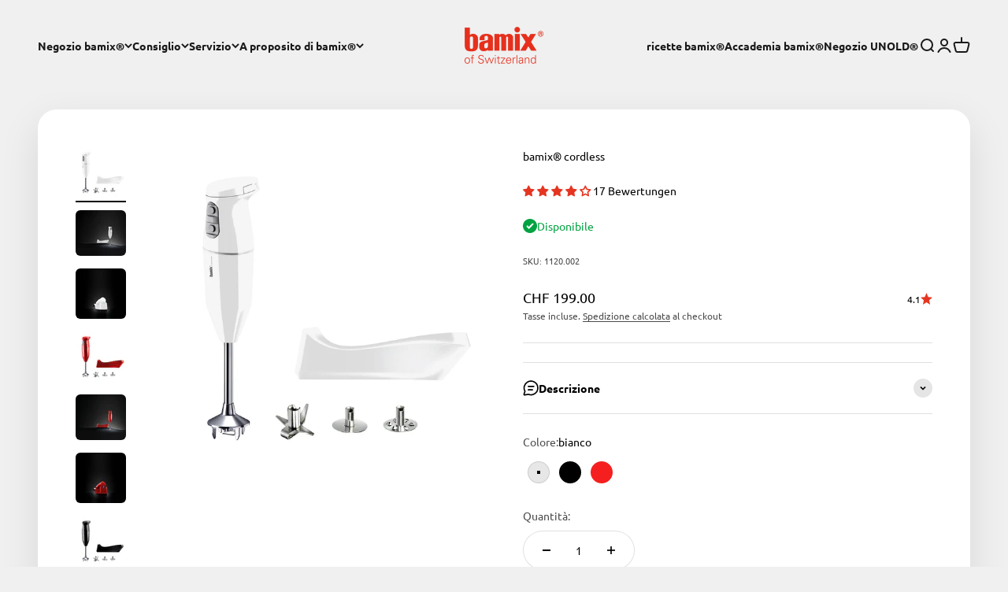

--- FILE ---
content_type: text/html; charset=utf-8
request_url: https://bamix.ch/it/products/bamix%C2%AE-cordless
body_size: 56752
content:
<!doctype html>

<html lang="it" dir="ltr">
  <head>
    <meta charset="utf-8">
    <meta name="viewport" content="width=device-width, initial-scale=1.0, height=device-height, minimum-scale=1.0, maximum-scale=1.0">
    <meta name="theme-color" content="#f0f0f0">

    <title>bamix® cordless</title><meta name="description" content="bamix® cordless: la rivoluzione senza fili in cucina che offre una libertà senza precedenti e una flessibilità fantastica in cucina. Grazie alla batteria ultra-potente, il bamix® cordless è perfetto anche per le cucine all&#39;aperto e per grigliate, escursioni e campeggio. Non c&#39;è più libertà possibile. Il bamix® cordless"><link rel="canonical" href="https://bamix.ch/it/products/bamix%c2%ae-cordless"><link rel="shortcut icon" href="//bamix.ch/cdn/shop/files/favicon-152x152.png?v=1757325640&width=96">
      <link rel="apple-touch-icon" href="//bamix.ch/cdn/shop/files/favicon-152x152.png?v=1757325640&width=180"><link rel="preconnect" href="https://cdn.shopify.com">
    <link rel="preconnect" href="https://fonts.shopifycdn.com" crossorigin>
    <link rel="dns-prefetch" href="https://productreviews.shopifycdn.com"><link rel="preload" href="//bamix.ch/cdn/fonts/ubuntu/ubuntu_n4.2c466c9d72970fbeeea5774a5658b256f03b28fd.woff2" as="font" type="font/woff2" crossorigin><link rel="preload" href="//bamix.ch/cdn/fonts/ubuntu/ubuntu_n4.2c466c9d72970fbeeea5774a5658b256f03b28fd.woff2" as="font" type="font/woff2" crossorigin><meta property="og:type" content="product">
  <meta property="og:title" content="bamix® cordless">
  <meta property="product:price:amount" content="199.00">
  <meta property="product:price:currency" content="CHF">
  <meta property="product:availability" content="in stock"><meta property="og:image" content="http://bamix.ch/cdn/shop/files/1120002_bamix_cordless_white_set.jpg?v=1755693774&width=2048">
  <meta property="og:image:secure_url" content="https://bamix.ch/cdn/shop/files/1120002_bamix_cordless_white_set.jpg?v=1755693774&width=2048">
  <meta property="og:image:width" content="1600">
  <meta property="og:image:height" content="1600"><meta property="og:description" content="bamix® cordless: la rivoluzione senza fili in cucina che offre una libertà senza precedenti e una flessibilità fantastica in cucina. Grazie alla batteria ultra-potente, il bamix® cordless è perfetto anche per le cucine all&#39;aperto e per grigliate, escursioni e campeggio. Non c&#39;è più libertà possibile. Il bamix® cordless"><meta property="og:url" content="https://bamix.ch/it/products/bamix%c2%ae-cordless">
<meta property="og:site_name" content="Bamix AG"><meta name="twitter:card" content="summary"><meta name="twitter:title" content="bamix® cordless">
  <meta name="twitter:description" content="bamix® cordless: la rivoluzione senza fili in cucina che offre una libertà senza precedenti e una flessibilità fantastica in cucina. Grazie alla batteria ultra-potente, il bamix® cordless è perfetto anche per le cucine all&#39;aperto e per grigliate, escursioni e campeggio. Non c&#39;è più libertà possibile. Il bamix® cordless ha 2 livelli di velocità (8.000 giri/min e 13.000 giri/min). Il motore è un potente motore DC brushless, estremamente silenzioso. I vantaggi di un motore brushless rispetto a un motore con spazzole sono: maggiore velocità, maggiore potenza, controllo della velocità quasi istantaneo, migliore coppia e bassa manutenzione.

 Si prega di notare che nessuno dei nostri modelli cordless è compatibile con gli accessori SliceSy.

"><meta name="twitter:image" content="https://bamix.ch/cdn/shop/files/1120002_bamix_cordless_white_set.jpg?crop=center&height=1200&v=1755693774&width=1200">
  <meta name="twitter:image:alt" content=""><script async crossorigin fetchpriority="high" src="/cdn/shopifycloud/importmap-polyfill/es-modules-shim.2.4.0.js"></script>
<script type="application/ld+json">{"@context":"http:\/\/schema.org\/","@id":"\/it\/products\/bamix%C2%AE-cordless#product","@type":"ProductGroup","brand":{"@type":"Brand","name":"Bamix AG"},"category":"Mixer e frullatori","description":"bamix® cordless: la rivoluzione senza fili in cucina che offre una libertà senza precedenti e una flessibilità fantastica in cucina. Grazie alla batteria ultra-potente, il bamix® cordless è perfetto anche per le cucine all'aperto e per grigliate, escursioni e campeggio. Non c'è più libertà possibile. Il bamix® cordless ha 2 livelli di velocità (8.000 giri\/min e 13.000 giri\/min). Il motore è un potente motore DC brushless, estremamente silenzioso. I vantaggi di un motore brushless rispetto a un motore con spazzole sono: maggiore velocità, maggiore potenza, controllo della velocità quasi istantaneo, migliore coppia e bassa manutenzione.\n\n Si prega di notare che nessuno dei nostri modelli cordless è compatibile con gli accessori SliceSy.\n\n","hasVariant":[{"@id":"\/it\/products\/bamix%C2%AE-cordless?variant=43510136668378#variant","@type":"Product","gtin":"7610497621423","image":"https:\/\/bamix.ch\/cdn\/shop\/files\/1120002_bamix_cordless_white_set.jpg?v=1755693774\u0026width=1920","name":"bamix® cordless - bianco","offers":{"@id":"\/it\/products\/bamix%C2%AE-cordless?variant=43510136668378#offer","@type":"Offer","availability":"http:\/\/schema.org\/InStock","price":"199.00","priceCurrency":"CHF","url":"https:\/\/bamix.ch\/it\/products\/bamix%C2%AE-cordless?variant=43510136668378"},"sku":"1120.002"},{"@id":"\/it\/products\/bamix%C2%AE-cordless?variant=43510136602842#variant","@type":"Product","gtin":"7610497621423","image":"https:\/\/bamix.ch\/cdn\/shop\/files\/1120001_bamix_cordless_black_set.jpg?v=1762423831\u0026width=1920","name":"bamix® cordless - nero","offers":{"@id":"\/it\/products\/bamix%C2%AE-cordless?variant=43510136602842#offer","@type":"Offer","availability":"http:\/\/schema.org\/InStock","price":"199.00","priceCurrency":"CHF","url":"https:\/\/bamix.ch\/it\/products\/bamix%C2%AE-cordless?variant=43510136602842"},"sku":"1120.001"},{"@id":"\/it\/products\/bamix%C2%AE-cordless?variant=43510136635610#variant","@type":"Product","gtin":"7610497621447","image":"https:\/\/bamix.ch\/cdn\/shop\/files\/1120003_bamix_cordless_red_set_a9f2533a-d1fb-4ec5-988f-e155d24b0705.jpg?v=1762423831\u0026width=1920","name":"bamix® cordless - rosso","offers":{"@id":"\/it\/products\/bamix%C2%AE-cordless?variant=43510136635610#offer","@type":"Offer","availability":"http:\/\/schema.org\/InStock","price":"199.00","priceCurrency":"CHF","url":"https:\/\/bamix.ch\/it\/products\/bamix%C2%AE-cordless?variant=43510136635610"},"sku":"1120.003"}],"name":"bamix® cordless","productGroupID":"7859151143130","url":"https:\/\/bamix.ch\/it\/products\/bamix%C2%AE-cordless"}</script><script type="application/ld+json">
  {
    "@context": "https://schema.org",
    "@type": "BreadcrumbList",
    "itemListElement": [{
        "@type": "ListItem",
        "position": 1,
        "name": "Home",
        "item": "https://bamix.ch"
      },{
            "@type": "ListItem",
            "position": 2,
            "name": "bamix® cordless",
            "item": "https://bamix.ch/it/products/bamix%C2%AE-cordless"
          }]
  }
</script><style>/* Typography (heading) */
  @font-face {
  font-family: Ubuntu;
  font-weight: 400;
  font-style: normal;
  font-display: fallback;
  src: url("//bamix.ch/cdn/fonts/ubuntu/ubuntu_n4.2c466c9d72970fbeeea5774a5658b256f03b28fd.woff2") format("woff2"),
       url("//bamix.ch/cdn/fonts/ubuntu/ubuntu_n4.7d58d3bbaa6e4145f1df3f31b336b0f96f56885c.woff") format("woff");
}

@font-face {
  font-family: Ubuntu;
  font-weight: 400;
  font-style: italic;
  font-display: fallback;
  src: url("//bamix.ch/cdn/fonts/ubuntu/ubuntu_i4.e583bb209b0be46b8bdac75f5d80113af7f36c94.woff2") format("woff2"),
       url("//bamix.ch/cdn/fonts/ubuntu/ubuntu_i4.d7a0a3b4fccf4ef458e998326e91421401b23b79.woff") format("woff");
}

/* Typography (body) */
  @font-face {
  font-family: Ubuntu;
  font-weight: 400;
  font-style: normal;
  font-display: fallback;
  src: url("//bamix.ch/cdn/fonts/ubuntu/ubuntu_n4.2c466c9d72970fbeeea5774a5658b256f03b28fd.woff2") format("woff2"),
       url("//bamix.ch/cdn/fonts/ubuntu/ubuntu_n4.7d58d3bbaa6e4145f1df3f31b336b0f96f56885c.woff") format("woff");
}

@font-face {
  font-family: Ubuntu;
  font-weight: 400;
  font-style: italic;
  font-display: fallback;
  src: url("//bamix.ch/cdn/fonts/ubuntu/ubuntu_i4.e583bb209b0be46b8bdac75f5d80113af7f36c94.woff2") format("woff2"),
       url("//bamix.ch/cdn/fonts/ubuntu/ubuntu_i4.d7a0a3b4fccf4ef458e998326e91421401b23b79.woff") format("woff");
}

@font-face {
  font-family: Ubuntu;
  font-weight: 700;
  font-style: normal;
  font-display: fallback;
  src: url("//bamix.ch/cdn/fonts/ubuntu/ubuntu_n7.4a6a6a4bfdf210d52361d51ed5ba695d22312936.woff2") format("woff2"),
       url("//bamix.ch/cdn/fonts/ubuntu/ubuntu_n7.fa4aeac3536c478d3ad5cc842b960c40fcfddac6.woff") format("woff");
}

@font-face {
  font-family: Ubuntu;
  font-weight: 700;
  font-style: italic;
  font-display: fallback;
  src: url("//bamix.ch/cdn/fonts/ubuntu/ubuntu_i7.737f77bbb44c144d52150838348be2537a57490f.woff2") format("woff2"),
       url("//bamix.ch/cdn/fonts/ubuntu/ubuntu_i7.55fd28057e8c2d7cc06dd78c018208f4caeab515.woff") format("woff");
}

:root {
    /**
     * ---------------------------------------------------------------------
     * SPACING VARIABLES
     *
     * We are using a spacing inspired from frameworks like Tailwind CSS.
     * ---------------------------------------------------------------------
     */
    --spacing-0-5: 0.125rem; /* 2px */
    --spacing-1: 0.25rem; /* 4px */
    --spacing-1-5: 0.375rem; /* 6px */
    --spacing-2: 0.5rem; /* 8px */
    --spacing-2-5: 0.625rem; /* 10px */
    --spacing-3: 0.75rem; /* 12px */
    --spacing-3-5: 0.875rem; /* 14px */
    --spacing-4: 1rem; /* 16px */
    --spacing-4-5: 1.125rem; /* 18px */
    --spacing-5: 1.25rem; /* 20px */
    --spacing-5-5: 1.375rem; /* 22px */
    --spacing-6: 1.5rem; /* 24px */
    --spacing-6-5: 1.625rem; /* 26px */
    --spacing-7: 1.75rem; /* 28px */
    --spacing-7-5: 1.875rem; /* 30px */
    --spacing-8: 2rem; /* 32px */
    --spacing-8-5: 2.125rem; /* 34px */
    --spacing-9: 2.25rem; /* 36px */
    --spacing-9-5: 2.375rem; /* 38px */
    --spacing-10: 2.5rem; /* 40px */
    --spacing-11: 2.75rem; /* 44px */
    --spacing-12: 3rem; /* 48px */
    --spacing-14: 3.5rem; /* 56px */
    --spacing-16: 4rem; /* 64px */
    --spacing-18: 4.5rem; /* 72px */
    --spacing-20: 5rem; /* 80px */
    --spacing-24: 6rem; /* 96px */
    --spacing-28: 7rem; /* 112px */
    --spacing-32: 8rem; /* 128px */
    --spacing-36: 9rem; /* 144px */
    --spacing-40: 10rem; /* 160px */
    --spacing-44: 11rem; /* 176px */
    --spacing-48: 12rem; /* 192px */
    --spacing-52: 13rem; /* 208px */
    --spacing-56: 14rem; /* 224px */
    --spacing-60: 15rem; /* 240px */
    --spacing-64: 16rem; /* 256px */
    --spacing-72: 18rem; /* 288px */
    --spacing-80: 20rem; /* 320px */
    --spacing-96: 24rem; /* 384px */

    /* Container */
    --container-max-width: 1340px;
    --container-narrow-max-width: 1090px;
    --container-gutter: var(--spacing-5);
    --section-outer-spacing-block: var(--spacing-12);
    --section-inner-max-spacing-block: var(--spacing-10);
    --section-inner-spacing-inline: var(--container-gutter);
    --section-stack-spacing-block: var(--spacing-8);

    /* Grid gutter */
    --grid-gutter: var(--spacing-5);

    /* Product list settings */
    --product-list-row-gap: var(--spacing-8);
    --product-list-column-gap: var(--grid-gutter);

    /* Form settings */
    --input-gap: var(--spacing-2);
    --input-height: 2.625rem;
    --input-padding-inline: var(--spacing-4);

    /* Other sizes */
    --sticky-area-height: calc(var(--sticky-announcement-bar-enabled, 0) * var(--announcement-bar-height, 0px) + var(--sticky-header-enabled, 0) * var(--header-height, 0px));

    /* RTL support */
    --transform-logical-flip: 1;
    --transform-origin-start: left;
    --transform-origin-end: right;

    /**
     * ---------------------------------------------------------------------
     * TYPOGRAPHY
     * ---------------------------------------------------------------------
     */

    /* Font properties */
    --heading-font-family: Ubuntu, sans-serif;
    --heading-font-weight: 400;
    --heading-font-style: normal;
    --heading-text-transform: normal;
    --heading-letter-spacing: -0.02em;
    --text-font-family: Ubuntu, sans-serif;
    --text-font-weight: 400;
    --text-font-style: normal;
    --text-letter-spacing: 0.0em;

    /* Font sizes */
    --text-h0: 3rem;
    --text-h1: 2.5rem;
    --text-h2: 2rem;
    --text-h3: 1.5rem;
    --text-h4: 1.375rem;
    --text-h5: 1.125rem;
    --text-h6: 1rem;
    --text-xs: 0.6875rem;
    --text-sm: 0.75rem;
    --text-base: 0.875rem;
    --text-lg: 1.125rem;

    /**
     * ---------------------------------------------------------------------
     * COLORS
     * ---------------------------------------------------------------------
     */

    /* Color settings */--accent: 0 0 0;
    --text-primary: 0 0 0;
    --background-primary: 240 240 240;
    --dialog-background: 255 255 255;
    --border-color: var(--text-color, var(--text-primary)) / 0.12;

    /* Button colors */
    --button-background-primary: 0 0 0;
    --button-text-primary: 255 255 255;
    --button-background-secondary: 229 53 33;
    --button-text-secondary: 26 26 26;

    /* Status colors */
    --success-background: 224 244 232;
    --success-text: 0 163 65;
    --warning-background: 255 246 233;
    --warning-text: 255 183 74;
    --error-background: 254 231 231;
    --error-text: 248 58 58;

    /* Product colors */
    --on-sale-text: 229 53 33;
    --on-sale-badge-background: 229 53 33;
    --on-sale-badge-text: 255 255 255;
    --sold-out-badge-background: 0 0 0;
    --sold-out-badge-text: 255 255 255;
    --primary-badge-background: 128 60 238;
    --primary-badge-text: 255 255 255;
    --star-color: 229 53 33;
    --product-card-background: 255 255 255;
    --product-card-text: 26 26 26;

    /* Header colors */
    --header-background: 240 240 240;
    --header-text: 26 26 26;

    /* Footer colors */
    --footer-background: 26 26 26;
    --footer-text: 240 240 240;

    /* Rounded variables (used for border radius) */
    --rounded-xs: 0.25rem;
    --rounded-sm: 0.375rem;
    --rounded: 0.75rem;
    --rounded-lg: 1.5rem;
    --rounded-full: 9999px;

    --rounded-button: 3.75rem;
    --rounded-input: 0.5rem;

    /* Box shadow */
    --shadow-sm: 0 2px 8px rgb(var(--text-primary) / 0.1);
    --shadow: 0 5px 15px rgb(var(--text-primary) / 0.1);
    --shadow-md: 0 5px 30px rgb(var(--text-primary) / 0.1);
    --shadow-block: 0px 18px 50px rgb(var(--text-primary) / 0.1);

    /**
     * ---------------------------------------------------------------------
     * OTHER
     * ---------------------------------------------------------------------
     */

    --stagger-products-reveal-opacity: 0;
    --cursor-close-svg-url: url(//bamix.ch/cdn/shop/t/26/assets/cursor-close.svg?v=147174565022153725511764835263);
    --cursor-zoom-in-svg-url: url(//bamix.ch/cdn/shop/t/26/assets/cursor-zoom-in.svg?v=154953035094101115921764835263);
    --cursor-zoom-out-svg-url: url(//bamix.ch/cdn/shop/t/26/assets/cursor-zoom-out.svg?v=16155520337305705181764835263);
    --checkmark-svg-url: url(//bamix.ch/cdn/shop/t/26/assets/checkmark.svg?v=77552481021870063511764835264);
  }

  [dir="rtl"]:root {
    /* RTL support */
    --transform-logical-flip: -1;
    --transform-origin-start: right;
    --transform-origin-end: left;
  }

  @media screen and (min-width: 700px) {
    :root {
      /* Typography (font size) */
      --text-h0: 4rem;
      --text-h1: 3rem;
      --text-h2: 2.5rem;
      --text-h3: 2rem;
      --text-h4: 1.625rem;
      --text-h5: 1.25rem;
      --text-h6: 1.125rem;

      --text-xs: 0.6875rem;
      --text-sm: 0.75rem;
      --text-base: 0.875rem;
      --text-lg: 1.125rem;

      /* Spacing */
      --container-gutter: 2rem;
      --section-outer-spacing-block: var(--spacing-16);
      --section-inner-max-spacing-block: var(--spacing-12);
      --section-inner-spacing-inline: var(--spacing-12);
      --section-stack-spacing-block: var(--spacing-12);

      /* Grid gutter */
      --grid-gutter: var(--spacing-6);

      /* Product list settings */
      --product-list-row-gap: var(--spacing-12);

      /* Form settings */
      --input-gap: 1rem;
      --input-height: 3.125rem;
      --input-padding-inline: var(--spacing-5);
    }
  }

  @media screen and (min-width: 1000px) {
    :root {
      /* Spacing settings */
      --container-gutter: var(--spacing-12);
      --section-outer-spacing-block: var(--spacing-18);
      --section-inner-max-spacing-block: var(--spacing-16);
      --section-inner-spacing-inline: var(--spacing-16);
      --section-stack-spacing-block: var(--spacing-12);
    }
  }

  @media screen and (min-width: 1150px) {
    :root {
      /* Spacing settings */
      --container-gutter: var(--spacing-12);
      --section-outer-spacing-block: var(--spacing-20);
      --section-inner-max-spacing-block: var(--spacing-16);
      --section-inner-spacing-inline: var(--spacing-16);
      --section-stack-spacing-block: var(--spacing-12);
    }
  }

  @media screen and (min-width: 1400px) {
    :root {
      /* Typography (font size) */
      --text-h0: 5rem;
      --text-h1: 3.75rem;
      --text-h2: 3rem;
      --text-h3: 2.25rem;
      --text-h4: 2rem;
      --text-h5: 1.5rem;
      --text-h6: 1.25rem;

      --section-outer-spacing-block: var(--spacing-24);
      --section-inner-max-spacing-block: var(--spacing-18);
      --section-inner-spacing-inline: var(--spacing-18);
    }
  }

  @media screen and (min-width: 1600px) {
    :root {
      --section-outer-spacing-block: var(--spacing-24);
      --section-inner-max-spacing-block: var(--spacing-20);
      --section-inner-spacing-inline: var(--spacing-20);
    }
  }

  /**
   * ---------------------------------------------------------------------
   * LIQUID DEPENDANT CSS
   *
   * Our main CSS is Liquid free, but some very specific features depend on
   * theme settings, so we have them here
   * ---------------------------------------------------------------------
   */@media screen and (pointer: fine) {
        .button:not([disabled]):hover, .btn:not([disabled]):hover, .shopify-payment-button__button--unbranded:not([disabled]):hover {
          --button-background-opacity: 0.85;
        }

        .button--subdued:not([disabled]):hover {
          --button-background: var(--text-color) / .05 !important;
        }
      }</style><script>
  // This allows to expose several variables to the global scope, to be used in scripts
  window.themeVariables = {
    settings: {
      showPageTransition: null,
      staggerProductsApparition: true,
      reduceDrawerAnimation: false,
      reduceMenuAnimation: false,
      headingApparition: "split_fade",
      pageType: "product",
      moneyFormat: "CHF {{amount}}",
      moneyWithCurrencyFormat: "CHF {{amount}}",
      currencyCodeEnabled: false,
      cartType: "drawer",
      showDiscount: true,
      discountMode: "saving",
      pageBackground: "#f0f0f0",
      textColor: "#000000"
    },

    strings: {
      addedToCartWithTitle: "{{ product_title }} è stato aggiunto al carrello.",
      accessibilityClose: "Chiudi",
      accessibilityNext: "Successivo",
      accessibilityPrevious: "Precedente",
      closeGallery: "Chiudi galleria immagini",
      zoomGallery: "Ingrandisci immagine",
      errorGallery: "L\u0026#39;immagine non può essere caricata",
      searchNoResults: "Non sono stati trovati risultati per \u0026quot;{{ terms }}\u0026quot;",
      addOrderNote: "Aggiungi una nota all\u0026#39;ordine",
      editOrderNote: "Modifica nota dell\u0026#39;ordine",
      shippingEstimatorNoResults: "Siamo spiacenti, non spediamo nella tua zona.",
      shippingEstimatorOneResult: "1 opzione spedizione disponibile per il tuo indirizzo:",
      shippingEstimatorMultipleResults: "Multiple opzioni spedizione disponibili per il tuo indirizzo:",
      shippingEstimatorError: "C\u0026#39;è stato un errore nel calcolo delle opzioni spedizione:"
    },

    breakpoints: {
      'sm': 'screen and (min-width: 700px)',
      'md': 'screen and (min-width: 1000px)',
      'lg': 'screen and (min-width: 1150px)',
      'xl': 'screen and (min-width: 1400px)',

      'sm-max': 'screen and (max-width: 699px)',
      'md-max': 'screen and (max-width: 999px)',
      'lg-max': 'screen and (max-width: 1149px)',
      'xl-max': 'screen and (max-width: 1399px)'
    }
  };

  // For detecting native share
  document.documentElement.classList.add(`native-share--${navigator.share ? 'enabled' : 'disabled'}`);// We save the product ID in local storage to be eventually used for recently viewed section
    try {
      const recentlyViewedProducts = new Set(JSON.parse(localStorage.getItem('theme:recently-viewed-products') || '[]'));

      recentlyViewedProducts.delete(7859151143130); // Delete first to re-move the product
      recentlyViewedProducts.add(7859151143130);

      localStorage.setItem('theme:recently-viewed-products', JSON.stringify(Array.from(recentlyViewedProducts.values()).reverse()));
    } catch (e) {
      // Safari in private mode does not allow setting item, we silently fail
    }</script><script type="importmap">{
        "imports": {
          "vendor": "//bamix.ch/cdn/shop/t/26/assets/vendor.min.js?v=150021648067352023321764835214",
          "theme": "//bamix.ch/cdn/shop/t/26/assets/theme.js?v=40804283163904948221764835213",
          "photoswipe": "//bamix.ch/cdn/shop/t/26/assets/photoswipe.min.js?v=13374349288281597431764835213"
        }
      }
    </script>

    <script type="module" src="//bamix.ch/cdn/shop/t/26/assets/vendor.min.js?v=150021648067352023321764835214"></script>
    <script type="module" src="//bamix.ch/cdn/shop/t/26/assets/theme.js?v=40804283163904948221764835213"></script>

    <script>window.performance && window.performance.mark && window.performance.mark('shopify.content_for_header.start');</script><meta name="google-site-verification" content="PMRqShZeT8MLH4dPslyjF8Ho4bRAIkqu0vs_io7mrJQ">
<meta name="facebook-domain-verification" content="c3dbjuhv76y8wtp56kav72q6br1wk2">
<meta id="shopify-digital-wallet" name="shopify-digital-wallet" content="/66472345818/digital_wallets/dialog">
<meta name="shopify-checkout-api-token" content="747c45df89beff5a7dd57403023c1796">
<link rel="alternate" hreflang="x-default" href="https://bamix.ch/products/bamix%C2%AE-cordless">
<link rel="alternate" hreflang="de" href="https://bamix.ch/products/bamix%C2%AE-cordless">
<link rel="alternate" hreflang="fr" href="https://bamix.ch/fr/products/bamix%C2%AE-cordless">
<link rel="alternate" hreflang="it" href="https://bamix.ch/it/products/bamix%C2%AE-cordless">
<link rel="alternate" type="application/json+oembed" href="https://bamix.ch/it/products/bamix%c2%ae-cordless.oembed">
<script async="async" src="/checkouts/internal/preloads.js?locale=it-CH"></script>
<script id="apple-pay-shop-capabilities" type="application/json">{"shopId":66472345818,"countryCode":"CH","currencyCode":"CHF","merchantCapabilities":["supports3DS"],"merchantId":"gid:\/\/shopify\/Shop\/66472345818","merchantName":"Bamix AG","requiredBillingContactFields":["postalAddress","email","phone"],"requiredShippingContactFields":["postalAddress","email","phone"],"shippingType":"shipping","supportedNetworks":["visa","masterCard","amex"],"total":{"type":"pending","label":"Bamix AG","amount":"1.00"},"shopifyPaymentsEnabled":true,"supportsSubscriptions":true}</script>
<script id="shopify-features" type="application/json">{"accessToken":"747c45df89beff5a7dd57403023c1796","betas":["rich-media-storefront-analytics"],"domain":"bamix.ch","predictiveSearch":true,"shopId":66472345818,"locale":"it"}</script>
<script>var Shopify = Shopify || {};
Shopify.shop = "esgeag.myshopify.com";
Shopify.locale = "it";
Shopify.currency = {"active":"CHF","rate":"1.0"};
Shopify.country = "CH";
Shopify.theme = {"name":"Impact 6.12 12\/2025","id":187927101823,"schema_name":"Impact","schema_version":"6.12.0","theme_store_id":1190,"role":"main"};
Shopify.theme.handle = "null";
Shopify.theme.style = {"id":null,"handle":null};
Shopify.cdnHost = "bamix.ch/cdn";
Shopify.routes = Shopify.routes || {};
Shopify.routes.root = "/it/";</script>
<script type="module">!function(o){(o.Shopify=o.Shopify||{}).modules=!0}(window);</script>
<script>!function(o){function n(){var o=[];function n(){o.push(Array.prototype.slice.apply(arguments))}return n.q=o,n}var t=o.Shopify=o.Shopify||{};t.loadFeatures=n(),t.autoloadFeatures=n()}(window);</script>
<script id="shop-js-analytics" type="application/json">{"pageType":"product"}</script>
<script defer="defer" async type="module" src="//bamix.ch/cdn/shopifycloud/shop-js/modules/v2/client.init-shop-cart-sync_x8TrURgt.it.esm.js"></script>
<script defer="defer" async type="module" src="//bamix.ch/cdn/shopifycloud/shop-js/modules/v2/chunk.common_BMf091Dh.esm.js"></script>
<script defer="defer" async type="module" src="//bamix.ch/cdn/shopifycloud/shop-js/modules/v2/chunk.modal_Ccb5hpjc.esm.js"></script>
<script type="module">
  await import("//bamix.ch/cdn/shopifycloud/shop-js/modules/v2/client.init-shop-cart-sync_x8TrURgt.it.esm.js");
await import("//bamix.ch/cdn/shopifycloud/shop-js/modules/v2/chunk.common_BMf091Dh.esm.js");
await import("//bamix.ch/cdn/shopifycloud/shop-js/modules/v2/chunk.modal_Ccb5hpjc.esm.js");

  window.Shopify.SignInWithShop?.initShopCartSync?.({"fedCMEnabled":true,"windoidEnabled":true});

</script>
<script id="__st">var __st={"a":66472345818,"offset":3600,"reqid":"fefe59c2-d047-4e8e-b133-473a6e1cdc1e-1769742326","pageurl":"bamix.ch\/it\/products\/bamix%C2%AE-cordless","u":"4da892ccc1ea","p":"product","rtyp":"product","rid":7859151143130};</script>
<script>window.ShopifyPaypalV4VisibilityTracking = true;</script>
<script id="captcha-bootstrap">!function(){'use strict';const t='contact',e='account',n='new_comment',o=[[t,t],['blogs',n],['comments',n],[t,'customer']],c=[[e,'customer_login'],[e,'guest_login'],[e,'recover_customer_password'],[e,'create_customer']],r=t=>t.map((([t,e])=>`form[action*='/${t}']:not([data-nocaptcha='true']) input[name='form_type'][value='${e}']`)).join(','),a=t=>()=>t?[...document.querySelectorAll(t)].map((t=>t.form)):[];function s(){const t=[...o],e=r(t);return a(e)}const i='password',u='form_key',d=['recaptcha-v3-token','g-recaptcha-response','h-captcha-response',i],f=()=>{try{return window.sessionStorage}catch{return}},m='__shopify_v',_=t=>t.elements[u];function p(t,e,n=!1){try{const o=window.sessionStorage,c=JSON.parse(o.getItem(e)),{data:r}=function(t){const{data:e,action:n}=t;return t[m]||n?{data:e,action:n}:{data:t,action:n}}(c);for(const[e,n]of Object.entries(r))t.elements[e]&&(t.elements[e].value=n);n&&o.removeItem(e)}catch(o){console.error('form repopulation failed',{error:o})}}const l='form_type',E='cptcha';function T(t){t.dataset[E]=!0}const w=window,h=w.document,L='Shopify',v='ce_forms',y='captcha';let A=!1;((t,e)=>{const n=(g='f06e6c50-85a8-45c8-87d0-21a2b65856fe',I='https://cdn.shopify.com/shopifycloud/storefront-forms-hcaptcha/ce_storefront_forms_captcha_hcaptcha.v1.5.2.iife.js',D={infoText:'Protetto da hCaptcha',privacyText:'Privacy',termsText:'Termini'},(t,e,n)=>{const o=w[L][v],c=o.bindForm;if(c)return c(t,g,e,D).then(n);var r;o.q.push([[t,g,e,D],n]),r=I,A||(h.body.append(Object.assign(h.createElement('script'),{id:'captcha-provider',async:!0,src:r})),A=!0)});var g,I,D;w[L]=w[L]||{},w[L][v]=w[L][v]||{},w[L][v].q=[],w[L][y]=w[L][y]||{},w[L][y].protect=function(t,e){n(t,void 0,e),T(t)},Object.freeze(w[L][y]),function(t,e,n,w,h,L){const[v,y,A,g]=function(t,e,n){const i=e?o:[],u=t?c:[],d=[...i,...u],f=r(d),m=r(i),_=r(d.filter((([t,e])=>n.includes(e))));return[a(f),a(m),a(_),s()]}(w,h,L),I=t=>{const e=t.target;return e instanceof HTMLFormElement?e:e&&e.form},D=t=>v().includes(t);t.addEventListener('submit',(t=>{const e=I(t);if(!e)return;const n=D(e)&&!e.dataset.hcaptchaBound&&!e.dataset.recaptchaBound,o=_(e),c=g().includes(e)&&(!o||!o.value);(n||c)&&t.preventDefault(),c&&!n&&(function(t){try{if(!f())return;!function(t){const e=f();if(!e)return;const n=_(t);if(!n)return;const o=n.value;o&&e.removeItem(o)}(t);const e=Array.from(Array(32),(()=>Math.random().toString(36)[2])).join('');!function(t,e){_(t)||t.append(Object.assign(document.createElement('input'),{type:'hidden',name:u})),t.elements[u].value=e}(t,e),function(t,e){const n=f();if(!n)return;const o=[...t.querySelectorAll(`input[type='${i}']`)].map((({name:t})=>t)),c=[...d,...o],r={};for(const[a,s]of new FormData(t).entries())c.includes(a)||(r[a]=s);n.setItem(e,JSON.stringify({[m]:1,action:t.action,data:r}))}(t,e)}catch(e){console.error('failed to persist form',e)}}(e),e.submit())}));const S=(t,e)=>{t&&!t.dataset[E]&&(n(t,e.some((e=>e===t))),T(t))};for(const o of['focusin','change'])t.addEventListener(o,(t=>{const e=I(t);D(e)&&S(e,y())}));const B=e.get('form_key'),M=e.get(l),P=B&&M;t.addEventListener('DOMContentLoaded',(()=>{const t=y();if(P)for(const e of t)e.elements[l].value===M&&p(e,B);[...new Set([...A(),...v().filter((t=>'true'===t.dataset.shopifyCaptcha))])].forEach((e=>S(e,t)))}))}(h,new URLSearchParams(w.location.search),n,t,e,['guest_login'])})(!0,!0)}();</script>
<script integrity="sha256-4kQ18oKyAcykRKYeNunJcIwy7WH5gtpwJnB7kiuLZ1E=" data-source-attribution="shopify.loadfeatures" defer="defer" src="//bamix.ch/cdn/shopifycloud/storefront/assets/storefront/load_feature-a0a9edcb.js" crossorigin="anonymous"></script>
<script data-source-attribution="shopify.dynamic_checkout.dynamic.init">var Shopify=Shopify||{};Shopify.PaymentButton=Shopify.PaymentButton||{isStorefrontPortableWallets:!0,init:function(){window.Shopify.PaymentButton.init=function(){};var t=document.createElement("script");t.src="https://bamix.ch/cdn/shopifycloud/portable-wallets/latest/portable-wallets.it.js",t.type="module",document.head.appendChild(t)}};
</script>
<script data-source-attribution="shopify.dynamic_checkout.buyer_consent">
  function portableWalletsHideBuyerConsent(e){var t=document.getElementById("shopify-buyer-consent"),n=document.getElementById("shopify-subscription-policy-button");t&&n&&(t.classList.add("hidden"),t.setAttribute("aria-hidden","true"),n.removeEventListener("click",e))}function portableWalletsShowBuyerConsent(e){var t=document.getElementById("shopify-buyer-consent"),n=document.getElementById("shopify-subscription-policy-button");t&&n&&(t.classList.remove("hidden"),t.removeAttribute("aria-hidden"),n.addEventListener("click",e))}window.Shopify?.PaymentButton&&(window.Shopify.PaymentButton.hideBuyerConsent=portableWalletsHideBuyerConsent,window.Shopify.PaymentButton.showBuyerConsent=portableWalletsShowBuyerConsent);
</script>
<script>
  function portableWalletsCleanup(e){e&&e.src&&console.error("Failed to load portable wallets script "+e.src);var t=document.querySelectorAll("shopify-accelerated-checkout .shopify-payment-button__skeleton, shopify-accelerated-checkout-cart .wallet-cart-button__skeleton"),e=document.getElementById("shopify-buyer-consent");for(let e=0;e<t.length;e++)t[e].remove();e&&e.remove()}function portableWalletsNotLoadedAsModule(e){e instanceof ErrorEvent&&"string"==typeof e.message&&e.message.includes("import.meta")&&"string"==typeof e.filename&&e.filename.includes("portable-wallets")&&(window.removeEventListener("error",portableWalletsNotLoadedAsModule),window.Shopify.PaymentButton.failedToLoad=e,"loading"===document.readyState?document.addEventListener("DOMContentLoaded",window.Shopify.PaymentButton.init):window.Shopify.PaymentButton.init())}window.addEventListener("error",portableWalletsNotLoadedAsModule);
</script>

<script type="module" src="https://bamix.ch/cdn/shopifycloud/portable-wallets/latest/portable-wallets.it.js" onError="portableWalletsCleanup(this)" crossorigin="anonymous"></script>
<script nomodule>
  document.addEventListener("DOMContentLoaded", portableWalletsCleanup);
</script>

<script id='scb4127' type='text/javascript' async='' src='https://bamix.ch/cdn/shopifycloud/privacy-banner/storefront-banner.js'></script><link id="shopify-accelerated-checkout-styles" rel="stylesheet" media="screen" href="https://bamix.ch/cdn/shopifycloud/portable-wallets/latest/accelerated-checkout-backwards-compat.css" crossorigin="anonymous">
<style id="shopify-accelerated-checkout-cart">
        #shopify-buyer-consent {
  margin-top: 1em;
  display: inline-block;
  width: 100%;
}

#shopify-buyer-consent.hidden {
  display: none;
}

#shopify-subscription-policy-button {
  background: none;
  border: none;
  padding: 0;
  text-decoration: underline;
  font-size: inherit;
  cursor: pointer;
}

#shopify-subscription-policy-button::before {
  box-shadow: none;
}

      </style>

<script>window.performance && window.performance.mark && window.performance.mark('shopify.content_for_header.end');</script>
<link href="//bamix.ch/cdn/shop/t/26/assets/theme.css?v=139153545572283483691764835213" rel="stylesheet" type="text/css" media="all" /><!-- BEGIN app block: shopify://apps/geo-pro-geolocation/blocks/geopro/16fc5313-7aee-4e90-ac95-f50fc7c8b657 --><!-- This snippet is used to load Geo:Pro data on the storefront -->
<meta class='geo-ip' content='[base64]'>
<!-- This snippet initializes the plugin -->
<script async>
  try {
    const loadGeoPro=()=>{let e=e=>{if(!e||e.isCrawler||"success"!==e.message){window.geopro_cancel="1";return}let o=e.isAdmin?"el-geoip-location-admin":"el-geoip-location",s=Date.now()+864e5;localStorage.setItem(o,JSON.stringify({value:e.data,expires:s})),e.isAdmin&&localStorage.setItem("el-geoip-admin",JSON.stringify({value:"1",expires:s}))},o=new XMLHttpRequest;o.open("GET","https://geo.geoproapp.com?x-api-key=91e359ab7-2b63-539e-1de2-c4bf731367a7",!0),o.responseType="json",o.onload=()=>e(200===o.status?o.response:null),o.send()},load=!["el-geoip-location-admin","el-geoip-location"].some(e=>{try{let o=JSON.parse(localStorage.getItem(e));return o&&o.expires>Date.now()}catch(s){return!1}});load&&loadGeoPro();
  } catch(e) {
    console.warn('Geo:Pro error', e);
    window.geopro_cancel = '1';
  }
</script>
<script src="https://cdn.shopify.com/extensions/019b746b-26da-7a64-a671-397924f34f11/easylocation-195/assets/easylocation-storefront.min.js" type="text/javascript" async></script>


<!-- END app block --><!-- BEGIN app block: shopify://apps/judge-me-reviews/blocks/judgeme_core/61ccd3b1-a9f2-4160-9fe9-4fec8413e5d8 --><!-- Start of Judge.me Core -->






<link rel="dns-prefetch" href="https://cdnwidget.judge.me">
<link rel="dns-prefetch" href="https://cdn.judge.me">
<link rel="dns-prefetch" href="https://cdn1.judge.me">
<link rel="dns-prefetch" href="https://api.judge.me">

<script data-cfasync='false' class='jdgm-settings-script'>window.jdgmSettings={"pagination":5,"disable_web_reviews":false,"badge_no_review_text":"Keine Bewertungen","badge_n_reviews_text":"{{ n }} Bewertung/Bewertungen","hide_badge_preview_if_no_reviews":true,"badge_hide_text":false,"enforce_center_preview_badge":false,"widget_title":"Kundenbewertungen","widget_open_form_text":"Bewertung schreiben","widget_close_form_text":"Bewertung abbrechen","widget_refresh_page_text":"Seite aktualisieren","widget_summary_text":"Basierend auf {{ number_of_reviews }} Bewertung/Bewertungen","widget_no_review_text":"Schreiben Sie die erste Bewertung","widget_name_field_text":"Anzeigename","widget_verified_name_field_text":"Verifizierter Name (öffentlich)","widget_name_placeholder_text":"Anzeigename","widget_required_field_error_text":"Dieses Feld ist erforderlich.","widget_email_field_text":"E-Mail-Adresse","widget_verified_email_field_text":"Verifizierte E-Mail (privat, kann nicht bearbeitet werden)","widget_email_placeholder_text":"Ihre E-Mail-Adresse","widget_email_field_error_text":"Bitte geben Sie eine gültige E-Mail-Adresse ein.","widget_rating_field_text":"Bewertung","widget_review_title_field_text":"Bewertungstitel","widget_review_title_placeholder_text":"Geben Sie Ihrer Bewertung einen Titel","widget_review_body_field_text":"Bewertungsinhalt","widget_review_body_placeholder_text":"Beginnen Sie hier zu schreiben...","widget_pictures_field_text":"Bild/Video (optional)","widget_submit_review_text":"Bewertung abschicken","widget_submit_verified_review_text":"Verifizierte Bewertung abschicken","widget_submit_success_msg_with_auto_publish":"Vielen Dank! Bitte aktualisieren Sie die Seite in wenigen Momenten, um Ihre Bewertung zu sehen. Sie können Ihre Bewertung entfernen oder bearbeiten, indem Sie sich bei \u003ca href='https://judge.me/login' target='_blank' rel='nofollow noopener'\u003eJudge.me\u003c/a\u003e anmelden","widget_submit_success_msg_no_auto_publish":"Vielen Dank! Ihre Bewertung wird veröffentlicht, sobald sie vom Shop-Administrator genehmigt wurde. Sie können Ihre Bewertung entfernen oder bearbeiten, indem Sie sich bei \u003ca href='https://judge.me/login' target='_blank' rel='nofollow noopener'\u003eJudge.me\u003c/a\u003e anmelden","widget_show_default_reviews_out_of_total_text":"Es werden {{ n_reviews_shown }} von {{ n_reviews }} Bewertungen angezeigt.","widget_show_all_link_text":"Alle anzeigen","widget_show_less_link_text":"Weniger anzeigen","widget_author_said_text":"{{ reviewer_name }} sagte:","widget_days_text":"vor {{ n }} Tag/Tagen","widget_weeks_text":"vor {{ n }} Woche/Wochen","widget_months_text":"vor {{ n }} Monat/Monaten","widget_years_text":"vor {{ n }} Jahr/Jahren","widget_yesterday_text":"Gestern","widget_today_text":"Heute","widget_replied_text":"\u003e\u003e {{ shop_name }} antwortete:","widget_read_more_text":"Mehr lesen","widget_reviewer_name_as_initial":"","widget_rating_filter_color":"#fbcd0a","widget_rating_filter_see_all_text":"Alle Bewertungen anzeigen","widget_sorting_most_recent_text":"Neueste","widget_sorting_highest_rating_text":"Höchste Bewertung","widget_sorting_lowest_rating_text":"Niedrigste Bewertung","widget_sorting_with_pictures_text":"Nur Bilder","widget_sorting_most_helpful_text":"Hilfreichste","widget_open_question_form_text":"Eine Frage stellen","widget_reviews_subtab_text":"Bewertungen","widget_questions_subtab_text":"Fragen","widget_question_label_text":"Frage","widget_answer_label_text":"Antwort","widget_question_placeholder_text":"Schreiben Sie hier Ihre Frage","widget_submit_question_text":"Frage absenden","widget_question_submit_success_text":"Vielen Dank für Ihre Frage! Wir werden Sie benachrichtigen, sobald sie beantwortet wird.","verified_badge_text":"Verifiziert","verified_badge_bg_color":"","verified_badge_text_color":"","verified_badge_placement":"left-of-reviewer-name","widget_review_max_height":"","widget_hide_border":false,"widget_social_share":false,"widget_thumb":false,"widget_review_location_show":false,"widget_location_format":"","all_reviews_include_out_of_store_products":true,"all_reviews_out_of_store_text":"(außerhalb des Shops)","all_reviews_pagination":100,"all_reviews_product_name_prefix_text":"über","enable_review_pictures":true,"enable_question_anwser":false,"widget_theme":"default","review_date_format":"dd/mm/yyyy","default_sort_method":"most-recent","widget_product_reviews_subtab_text":"Produktbewertungen","widget_shop_reviews_subtab_text":"Shop-Bewertungen","widget_other_products_reviews_text":"Bewertungen für andere Produkte","widget_store_reviews_subtab_text":"Shop-Bewertungen","widget_no_store_reviews_text":"Dieser Shop hat noch keine Bewertungen erhalten","widget_web_restriction_product_reviews_text":"Dieses Produkt hat noch keine Bewertungen erhalten","widget_no_items_text":"Keine Elemente gefunden","widget_show_more_text":"Mehr anzeigen","widget_write_a_store_review_text":"Shop-Bewertung schreiben","widget_other_languages_heading":"Bewertungen in anderen Sprachen","widget_translate_review_text":"Bewertung übersetzen nach {{ language }}","widget_translating_review_text":"Übersetzung läuft...","widget_show_original_translation_text":"Original anzeigen ({{ language }})","widget_translate_review_failed_text":"Bewertung konnte nicht übersetzt werden.","widget_translate_review_retry_text":"Erneut versuchen","widget_translate_review_try_again_later_text":"Versuchen Sie es später noch einmal","show_product_url_for_grouped_product":false,"widget_sorting_pictures_first_text":"Bilder zuerst","show_pictures_on_all_rev_page_mobile":false,"show_pictures_on_all_rev_page_desktop":false,"floating_tab_hide_mobile_install_preference":false,"floating_tab_button_name":"★ Bewertungen","floating_tab_title":"Lassen Sie Kunden für uns sprechen","floating_tab_button_color":"","floating_tab_button_background_color":"","floating_tab_url":"","floating_tab_url_enabled":false,"floating_tab_tab_style":"text","all_reviews_text_badge_text":"Kunden bewerten uns mit {{ shop.metafields.judgeme.all_reviews_rating | round: 1 }}/5 basierend auf {{ shop.metafields.judgeme.all_reviews_count }} Bewertungen.","all_reviews_text_badge_text_branded_style":"{{ shop.metafields.judgeme.all_reviews_rating | round: 1 }} von 5 Sternen basierend auf {{ shop.metafields.judgeme.all_reviews_count }} Bewertungen","is_all_reviews_text_badge_a_link":false,"show_stars_for_all_reviews_text_badge":false,"all_reviews_text_badge_url":"","all_reviews_text_style":"branded","all_reviews_text_color_style":"judgeme_brand_color","all_reviews_text_color":"#108474","all_reviews_text_show_jm_brand":false,"featured_carousel_show_header":true,"featured_carousel_title":"Unsere Kunden sagen","testimonials_carousel_title":"Kunden sagen uns","videos_carousel_title":"Echte Kunden-Geschichten","cards_carousel_title":"Kunden sagen uns","featured_carousel_count_text":"aus {{ n }} Bewertungen","featured_carousel_add_link_to_all_reviews_page":false,"featured_carousel_url":"","featured_carousel_show_images":true,"featured_carousel_autoslide_interval":5,"featured_carousel_arrows_on_the_sides":true,"featured_carousel_height":250,"featured_carousel_width":80,"featured_carousel_image_size":0,"featured_carousel_image_height":250,"featured_carousel_arrow_color":"#eeeeee","verified_count_badge_style":"branded","verified_count_badge_orientation":"horizontal","verified_count_badge_color_style":"judgeme_brand_color","verified_count_badge_color":"#108474","is_verified_count_badge_a_link":false,"verified_count_badge_url":"","verified_count_badge_show_jm_brand":true,"widget_rating_preset_default":5,"widget_first_sub_tab":"product-reviews","widget_show_histogram":true,"widget_histogram_use_custom_color":false,"widget_pagination_use_custom_color":false,"widget_star_use_custom_color":false,"widget_verified_badge_use_custom_color":false,"widget_write_review_use_custom_color":false,"picture_reminder_submit_button":"Upload Pictures","enable_review_videos":false,"mute_video_by_default":false,"widget_sorting_videos_first_text":"Videos zuerst","widget_review_pending_text":"Ausstehend","featured_carousel_items_for_large_screen":3,"social_share_options_order":"Facebook,Twitter","remove_microdata_snippet":true,"disable_json_ld":false,"enable_json_ld_products":false,"preview_badge_show_question_text":false,"preview_badge_no_question_text":"Keine Fragen","preview_badge_n_question_text":"{{ number_of_questions }} Frage/Fragen","qa_badge_show_icon":false,"qa_badge_position":"same-row","remove_judgeme_branding":false,"widget_add_search_bar":false,"widget_search_bar_placeholder":"Suchen","widget_sorting_verified_only_text":"Nur verifizierte","featured_carousel_theme":"focused","featured_carousel_show_rating":true,"featured_carousel_show_title":true,"featured_carousel_show_body":true,"featured_carousel_show_date":false,"featured_carousel_show_reviewer":true,"featured_carousel_show_product":false,"featured_carousel_header_background_color":"#108474","featured_carousel_header_text_color":"#ffffff","featured_carousel_name_product_separator":"reviewed","featured_carousel_full_star_background":"#108474","featured_carousel_empty_star_background":"#dadada","featured_carousel_vertical_theme_background":"#f9fafb","featured_carousel_verified_badge_enable":true,"featured_carousel_verified_badge_color":"#108474","featured_carousel_border_style":"round","featured_carousel_review_line_length_limit":3,"featured_carousel_more_reviews_button_text":"Mehr Bewertungen lesen","featured_carousel_view_product_button_text":"Produkt ansehen","all_reviews_page_load_reviews_on":"scroll","all_reviews_page_load_more_text":"Mehr Bewertungen laden","disable_fb_tab_reviews":false,"enable_ajax_cdn_cache":false,"widget_advanced_speed_features":5,"widget_public_name_text":"wird öffentlich angezeigt wie","default_reviewer_name":"John Smith","default_reviewer_name_has_non_latin":true,"widget_reviewer_anonymous":"Anonym","medals_widget_title":"Judge.me Bewertungsmedaillen","medals_widget_background_color":"#f9fafb","medals_widget_position":"footer_all_pages","medals_widget_border_color":"#f9fafb","medals_widget_verified_text_position":"left","medals_widget_use_monochromatic_version":false,"medals_widget_elements_color":"#108474","show_reviewer_avatar":true,"widget_invalid_yt_video_url_error_text":"Keine YouTube-Video-URL","widget_max_length_field_error_text":"Bitte geben Sie nicht mehr als {0} Zeichen ein.","widget_show_country_flag":false,"widget_show_collected_via_shop_app":true,"widget_verified_by_shop_badge_style":"light","widget_verified_by_shop_text":"Verifiziert vom Shop","widget_show_photo_gallery":false,"widget_load_with_code_splitting":true,"widget_ugc_install_preference":false,"widget_ugc_title":"Von uns hergestellt, von Ihnen geteilt","widget_ugc_subtitle":"Markieren Sie uns, um Ihr Bild auf unserer Seite zu sehen","widget_ugc_arrows_color":"#ffffff","widget_ugc_primary_button_text":"Jetzt kaufen","widget_ugc_primary_button_background_color":"#108474","widget_ugc_primary_button_text_color":"#ffffff","widget_ugc_primary_button_border_width":"0","widget_ugc_primary_button_border_style":"none","widget_ugc_primary_button_border_color":"#108474","widget_ugc_primary_button_border_radius":"25","widget_ugc_secondary_button_text":"Mehr laden","widget_ugc_secondary_button_background_color":"#ffffff","widget_ugc_secondary_button_text_color":"#108474","widget_ugc_secondary_button_border_width":"2","widget_ugc_secondary_button_border_style":"solid","widget_ugc_secondary_button_border_color":"#108474","widget_ugc_secondary_button_border_radius":"25","widget_ugc_reviews_button_text":"Bewertungen ansehen","widget_ugc_reviews_button_background_color":"#ffffff","widget_ugc_reviews_button_text_color":"#108474","widget_ugc_reviews_button_border_width":"2","widget_ugc_reviews_button_border_style":"solid","widget_ugc_reviews_button_border_color":"#108474","widget_ugc_reviews_button_border_radius":"25","widget_ugc_reviews_button_link_to":"judgeme-reviews-page","widget_ugc_show_post_date":true,"widget_ugc_max_width":"800","widget_rating_metafield_value_type":true,"widget_primary_color":"#E53521","widget_enable_secondary_color":false,"widget_secondary_color":"#edf5f5","widget_summary_average_rating_text":"{{ average_rating }} von 5","widget_media_grid_title":"Kundenfotos \u0026 -videos","widget_media_grid_see_more_text":"Mehr sehen","widget_round_style":false,"widget_show_product_medals":true,"widget_verified_by_judgeme_text":"Verifiziert von Judge.me","widget_show_store_medals":true,"widget_verified_by_judgeme_text_in_store_medals":"Verifiziert von Judge.me","widget_media_field_exceed_quantity_message":"Entschuldigung, wir können nur {{ max_media }} für eine Bewertung akzeptieren.","widget_media_field_exceed_limit_message":"{{ file_name }} ist zu groß, bitte wählen Sie ein {{ media_type }} kleiner als {{ size_limit }}MB.","widget_review_submitted_text":"Bewertung abgesendet!","widget_question_submitted_text":"Frage abgesendet!","widget_close_form_text_question":"Abbrechen","widget_write_your_answer_here_text":"Schreiben Sie hier Ihre Antwort","widget_enabled_branded_link":true,"widget_show_collected_by_judgeme":false,"widget_reviewer_name_color":"","widget_write_review_text_color":"","widget_write_review_bg_color":"","widget_collected_by_judgeme_text":"gesammelt von Judge.me","widget_pagination_type":"standard","widget_load_more_text":"Mehr laden","widget_load_more_color":"#108474","widget_full_review_text":"Vollständige Bewertung","widget_read_more_reviews_text":"Mehr Bewertungen lesen","widget_read_questions_text":"Fragen lesen","widget_questions_and_answers_text":"Fragen \u0026 Antworten","widget_verified_by_text":"Verifiziert von","widget_verified_text":"Verifiziert","widget_number_of_reviews_text":"{{ number_of_reviews }} Bewertungen","widget_back_button_text":"Zurück","widget_next_button_text":"Weiter","widget_custom_forms_filter_button":"Filter","custom_forms_style":"horizontal","widget_show_review_information":false,"how_reviews_are_collected":"Wie werden Bewertungen gesammelt?","widget_show_review_keywords":false,"widget_gdpr_statement":"Wie wir Ihre Daten verwenden: Wir kontaktieren Sie nur bezüglich der von Ihnen abgegebenen Bewertung und nur, wenn nötig. Durch das Absenden Ihrer Bewertung stimmen Sie den \u003ca href='https://judge.me/terms' target='_blank' rel='nofollow noopener'\u003eNutzungsbedingungen\u003c/a\u003e, der \u003ca href='https://judge.me/privacy' target='_blank' rel='nofollow noopener'\u003eDatenschutzrichtlinie\u003c/a\u003e und den \u003ca href='https://judge.me/content-policy' target='_blank' rel='nofollow noopener'\u003eInhaltsrichtlinien\u003c/a\u003e von Judge.me zu.","widget_multilingual_sorting_enabled":false,"widget_translate_review_content_enabled":false,"widget_translate_review_content_method":"manual","popup_widget_review_selection":"automatically_with_pictures","popup_widget_round_border_style":true,"popup_widget_show_title":true,"popup_widget_show_body":true,"popup_widget_show_reviewer":false,"popup_widget_show_product":true,"popup_widget_show_pictures":true,"popup_widget_use_review_picture":true,"popup_widget_show_on_home_page":true,"popup_widget_show_on_product_page":true,"popup_widget_show_on_collection_page":true,"popup_widget_show_on_cart_page":true,"popup_widget_position":"bottom_left","popup_widget_first_review_delay":5,"popup_widget_duration":5,"popup_widget_interval":5,"popup_widget_review_count":5,"popup_widget_hide_on_mobile":true,"review_snippet_widget_round_border_style":true,"review_snippet_widget_card_color":"#FFFFFF","review_snippet_widget_slider_arrows_background_color":"#FFFFFF","review_snippet_widget_slider_arrows_color":"#000000","review_snippet_widget_star_color":"#108474","show_product_variant":false,"all_reviews_product_variant_label_text":"Variante: ","widget_show_verified_branding":true,"widget_ai_summary_title":"Kunden sagen","widget_ai_summary_disclaimer":"KI-gestützte Bewertungszusammenfassung basierend auf aktuellen Kundenbewertungen","widget_show_ai_summary":false,"widget_show_ai_summary_bg":false,"widget_show_review_title_input":false,"redirect_reviewers_invited_via_email":"external_form","request_store_review_after_product_review":true,"request_review_other_products_in_order":true,"review_form_color_scheme":"default","review_form_corner_style":"square","review_form_star_color":{},"review_form_text_color":"#333333","review_form_background_color":"#ffffff","review_form_field_background_color":"#fafafa","review_form_button_color":{},"review_form_button_text_color":"#ffffff","review_form_modal_overlay_color":"#000000","review_content_screen_title_text":"Wie würden Sie dieses Produkt bewerten?","review_content_introduction_text":"Wir würden uns freuen, wenn Sie etwas über Ihre Erfahrung teilen würden.","store_review_form_title_text":"Wie würden Sie diesen Shop bewerten?","store_review_form_introduction_text":"Wir würden uns freuen, wenn Sie etwas über Ihre Erfahrung teilen würden.","show_review_guidance_text":true,"one_star_review_guidance_text":"Schlecht","five_star_review_guidance_text":"Großartig","customer_information_screen_title_text":"Über Sie","customer_information_introduction_text":"Bitte teilen Sie uns mehr über sich mit.","custom_questions_screen_title_text":"Ihre Erfahrung im Detail","custom_questions_introduction_text":"Hier sind einige Fragen, die uns helfen, mehr über Ihre Erfahrung zu verstehen.","review_submitted_screen_title_text":"Vielen Dank für Ihre Bewertung!","review_submitted_screen_thank_you_text":"Wir verarbeiten sie und sie wird bald im Shop erscheinen.","review_submitted_screen_email_verification_text":"Bitte bestätigen Sie Ihre E-Mail-Adresse, indem Sie auf den Link klicken, den wir Ihnen gerade gesendet haben. Dies hilft uns, die Bewertungen authentisch zu halten.","review_submitted_request_store_review_text":"Möchten Sie Ihre Erfahrung beim Einkaufen bei uns teilen?","review_submitted_review_other_products_text":"Möchten Sie diese Produkte bewerten?","store_review_screen_title_text":"Möchten Sie Ihre Erfahrung mit uns teilen?","store_review_introduction_text":"Wir würden uns freuen, wenn Sie etwas über Ihre Erfahrung teilen würden.","reviewer_media_screen_title_picture_text":"Bild teilen","reviewer_media_introduction_picture_text":"Laden Sie ein Foto hoch, um Ihre Bewertung zu unterstützen.","reviewer_media_screen_title_video_text":"Video teilen","reviewer_media_introduction_video_text":"Laden Sie ein Video hoch, um Ihre Bewertung zu unterstützen.","reviewer_media_screen_title_picture_or_video_text":"Bild oder Video teilen","reviewer_media_introduction_picture_or_video_text":"Laden Sie ein Foto oder Video hoch, um Ihre Bewertung zu unterstützen.","reviewer_media_youtube_url_text":"Fügen Sie hier Ihre Youtube-URL ein","advanced_settings_next_step_button_text":"Weiter","advanced_settings_close_review_button_text":"Schließen","modal_write_review_flow":true,"write_review_flow_required_text":"Erforderlich","write_review_flow_privacy_message_text":"Wir respektieren Ihre Privatsphäre.","write_review_flow_anonymous_text":"Bewertung als anonym","write_review_flow_visibility_text":"Dies wird nicht für andere Kunden sichtbar sein.","write_review_flow_multiple_selection_help_text":"Wählen Sie so viele aus, wie Sie möchten","write_review_flow_single_selection_help_text":"Wählen Sie eine Option","write_review_flow_required_field_error_text":"Dieses Feld ist erforderlich","write_review_flow_invalid_email_error_text":"Bitte geben Sie eine gültige E-Mail-Adresse ein","write_review_flow_max_length_error_text":"Max. {{ max_length }} Zeichen.","write_review_flow_media_upload_text":"\u003cb\u003eZum Hochladen klicken\u003c/b\u003e oder ziehen und ablegen","write_review_flow_gdpr_statement":"Wir kontaktieren Sie nur bei Bedarf bezüglich Ihrer Bewertung. Mit dem Absenden Ihrer Bewertung stimmen Sie unseren \u003ca href='https://judge.me/terms' target='_blank' rel='nofollow noopener'\u003eGeschäftsbedingungen\u003c/a\u003e und unserer \u003ca href='https://judge.me/privacy' target='_blank' rel='nofollow noopener'\u003eDatenschutzrichtlinie\u003c/a\u003e zu.","rating_only_reviews_enabled":false,"show_negative_reviews_help_screen":false,"new_review_flow_help_screen_rating_threshold":3,"negative_review_resolution_screen_title_text":"Erzählen Sie uns mehr","negative_review_resolution_text":"Ihre Erfahrung ist uns wichtig. Falls es Probleme mit Ihrem Kauf gab, sind wir hier, um zu helfen. Zögern Sie nicht, uns zu kontaktieren, wir würden gerne die Gelegenheit haben, die Dinge zu korrigieren.","negative_review_resolution_button_text":"Kontaktieren Sie uns","negative_review_resolution_proceed_with_review_text":"Hinterlassen Sie eine Bewertung","negative_review_resolution_subject":"Problem mit dem Kauf von {{ shop_name }}.{{ order_name }}","preview_badge_collection_page_install_status":false,"widget_review_custom_css":"","preview_badge_custom_css":"","preview_badge_stars_count":"5-stars","featured_carousel_custom_css":"","floating_tab_custom_css":"","all_reviews_widget_custom_css":"","medals_widget_custom_css":"","verified_badge_custom_css":"","all_reviews_text_custom_css":"","transparency_badges_collected_via_store_invite":false,"transparency_badges_from_another_provider":false,"transparency_badges_collected_from_store_visitor":false,"transparency_badges_collected_by_verified_review_provider":false,"transparency_badges_earned_reward":false,"transparency_badges_collected_via_store_invite_text":"Bewertung gesammelt durch eine Einladung zum Shop","transparency_badges_from_another_provider_text":"Bewertung gesammelt von einem anderen Anbieter","transparency_badges_collected_from_store_visitor_text":"Bewertung gesammelt von einem Shop-Besucher","transparency_badges_written_in_google_text":"Bewertung in Google geschrieben","transparency_badges_written_in_etsy_text":"Bewertung in Etsy geschrieben","transparency_badges_written_in_shop_app_text":"Bewertung in Shop App geschrieben","transparency_badges_earned_reward_text":"Bewertung erhielt eine Belohnung für zukünftige Bestellungen","product_review_widget_per_page":10,"widget_store_review_label_text":"Shop-Bewertung","checkout_comment_extension_title_on_product_page":"Customer Comments","checkout_comment_extension_num_latest_comment_show":5,"checkout_comment_extension_format":"name_and_timestamp","checkout_comment_customer_name":"last_initial","checkout_comment_comment_notification":true,"preview_badge_collection_page_install_preference":false,"preview_badge_home_page_install_preference":false,"preview_badge_product_page_install_preference":false,"review_widget_install_preference":"","review_carousel_install_preference":false,"floating_reviews_tab_install_preference":"none","verified_reviews_count_badge_install_preference":false,"all_reviews_text_install_preference":false,"review_widget_best_location":false,"judgeme_medals_install_preference":false,"review_widget_revamp_enabled":false,"review_widget_qna_enabled":false,"review_widget_header_theme":"minimal","review_widget_widget_title_enabled":true,"review_widget_header_text_size":"medium","review_widget_header_text_weight":"regular","review_widget_average_rating_style":"compact","review_widget_bar_chart_enabled":true,"review_widget_bar_chart_type":"numbers","review_widget_bar_chart_style":"standard","review_widget_expanded_media_gallery_enabled":false,"review_widget_reviews_section_theme":"standard","review_widget_image_style":"thumbnails","review_widget_review_image_ratio":"square","review_widget_stars_size":"medium","review_widget_verified_badge":"standard_text","review_widget_review_title_text_size":"medium","review_widget_review_text_size":"medium","review_widget_review_text_length":"medium","review_widget_number_of_columns_desktop":3,"review_widget_carousel_transition_speed":5,"review_widget_custom_questions_answers_display":"always","review_widget_button_text_color":"#FFFFFF","review_widget_text_color":"#000000","review_widget_lighter_text_color":"#7B7B7B","review_widget_corner_styling":"soft","review_widget_review_word_singular":"Bewertung","review_widget_review_word_plural":"Bewertungen","review_widget_voting_label":"Hilfreich?","review_widget_shop_reply_label":"Antwort von {{ shop_name }}:","review_widget_filters_title":"Filter","qna_widget_question_word_singular":"Frage","qna_widget_question_word_plural":"Fragen","qna_widget_answer_reply_label":"Antwort von {{ answerer_name }}:","qna_content_screen_title_text":"Frage dieses Produkts stellen","qna_widget_question_required_field_error_text":"Bitte geben Sie Ihre Frage ein.","qna_widget_flow_gdpr_statement":"Wir kontaktieren Sie nur bei Bedarf bezüglich Ihrer Frage. Mit dem Absenden Ihrer Frage stimmen Sie unseren \u003ca href='https://judge.me/terms' target='_blank' rel='nofollow noopener'\u003eGeschäftsbedingungen\u003c/a\u003e und unserer \u003ca href='https://judge.me/privacy' target='_blank' rel='nofollow noopener'\u003eDatenschutzrichtlinie\u003c/a\u003e zu.","qna_widget_question_submitted_text":"Danke für Ihre Frage!","qna_widget_close_form_text_question":"Schließen","qna_widget_question_submit_success_text":"Wir werden Ihnen per E-Mail informieren, wenn wir Ihre Frage beantworten.","all_reviews_widget_v2025_enabled":false,"all_reviews_widget_v2025_header_theme":"default","all_reviews_widget_v2025_widget_title_enabled":true,"all_reviews_widget_v2025_header_text_size":"medium","all_reviews_widget_v2025_header_text_weight":"regular","all_reviews_widget_v2025_average_rating_style":"compact","all_reviews_widget_v2025_bar_chart_enabled":true,"all_reviews_widget_v2025_bar_chart_type":"numbers","all_reviews_widget_v2025_bar_chart_style":"standard","all_reviews_widget_v2025_expanded_media_gallery_enabled":false,"all_reviews_widget_v2025_show_store_medals":true,"all_reviews_widget_v2025_show_photo_gallery":true,"all_reviews_widget_v2025_show_review_keywords":false,"all_reviews_widget_v2025_show_ai_summary":false,"all_reviews_widget_v2025_show_ai_summary_bg":false,"all_reviews_widget_v2025_add_search_bar":false,"all_reviews_widget_v2025_default_sort_method":"most-recent","all_reviews_widget_v2025_reviews_per_page":10,"all_reviews_widget_v2025_reviews_section_theme":"default","all_reviews_widget_v2025_image_style":"thumbnails","all_reviews_widget_v2025_review_image_ratio":"square","all_reviews_widget_v2025_stars_size":"medium","all_reviews_widget_v2025_verified_badge":"bold_badge","all_reviews_widget_v2025_review_title_text_size":"medium","all_reviews_widget_v2025_review_text_size":"medium","all_reviews_widget_v2025_review_text_length":"medium","all_reviews_widget_v2025_number_of_columns_desktop":3,"all_reviews_widget_v2025_carousel_transition_speed":5,"all_reviews_widget_v2025_custom_questions_answers_display":"always","all_reviews_widget_v2025_show_product_variant":false,"all_reviews_widget_v2025_show_reviewer_avatar":true,"all_reviews_widget_v2025_reviewer_name_as_initial":"","all_reviews_widget_v2025_review_location_show":false,"all_reviews_widget_v2025_location_format":"","all_reviews_widget_v2025_show_country_flag":false,"all_reviews_widget_v2025_verified_by_shop_badge_style":"light","all_reviews_widget_v2025_social_share":false,"all_reviews_widget_v2025_social_share_options_order":"Facebook,Twitter,LinkedIn,Pinterest","all_reviews_widget_v2025_pagination_type":"standard","all_reviews_widget_v2025_button_text_color":"#FFFFFF","all_reviews_widget_v2025_text_color":"#000000","all_reviews_widget_v2025_lighter_text_color":"#7B7B7B","all_reviews_widget_v2025_corner_styling":"soft","all_reviews_widget_v2025_title":"Kundenbewertungen","all_reviews_widget_v2025_ai_summary_title":"Kunden sagen über diesen Shop","all_reviews_widget_v2025_no_review_text":"Schreiben Sie die erste Bewertung","platform":"shopify","branding_url":"https://app.judge.me/reviews","branding_text":"Unterstützt von Judge.me","locale":"en","reply_name":"Bamix AG","widget_version":"3.0","footer":true,"autopublish":true,"review_dates":true,"enable_custom_form":false,"shop_locale":"de","enable_multi_locales_translations":true,"show_review_title_input":false,"review_verification_email_status":"always","can_be_branded":true,"reply_name_text":"Bamix AG"};</script> <style class='jdgm-settings-style'>﻿.jdgm-xx{left:0}:root{--jdgm-primary-color: #E53521;--jdgm-secondary-color: rgba(229,53,33,0.1);--jdgm-star-color: #E53521;--jdgm-write-review-text-color: white;--jdgm-write-review-bg-color: #E53521;--jdgm-paginate-color: #E53521;--jdgm-border-radius: 0;--jdgm-reviewer-name-color: #E53521}.jdgm-histogram__bar-content{background-color:#E53521}.jdgm-rev[data-verified-buyer=true] .jdgm-rev__icon.jdgm-rev__icon:after,.jdgm-rev__buyer-badge.jdgm-rev__buyer-badge{color:white;background-color:#E53521}.jdgm-review-widget--small .jdgm-gallery.jdgm-gallery .jdgm-gallery__thumbnail-link:nth-child(8) .jdgm-gallery__thumbnail-wrapper.jdgm-gallery__thumbnail-wrapper:before{content:"Mehr sehen"}@media only screen and (min-width: 768px){.jdgm-gallery.jdgm-gallery .jdgm-gallery__thumbnail-link:nth-child(8) .jdgm-gallery__thumbnail-wrapper.jdgm-gallery__thumbnail-wrapper:before{content:"Mehr sehen"}}.jdgm-prev-badge[data-average-rating='0.00']{display:none !important}.jdgm-author-all-initials{display:none !important}.jdgm-author-last-initial{display:none !important}.jdgm-rev-widg__title{visibility:hidden}.jdgm-rev-widg__summary-text{visibility:hidden}.jdgm-prev-badge__text{visibility:hidden}.jdgm-rev__prod-link-prefix:before{content:'über'}.jdgm-rev__variant-label:before{content:'Variante: '}.jdgm-rev__out-of-store-text:before{content:'(außerhalb des Shops)'}@media only screen and (min-width: 768px){.jdgm-rev__pics .jdgm-rev_all-rev-page-picture-separator,.jdgm-rev__pics .jdgm-rev__product-picture{display:none}}@media only screen and (max-width: 768px){.jdgm-rev__pics .jdgm-rev_all-rev-page-picture-separator,.jdgm-rev__pics .jdgm-rev__product-picture{display:none}}.jdgm-preview-badge[data-template="product"]{display:none !important}.jdgm-preview-badge[data-template="collection"]{display:none !important}.jdgm-preview-badge[data-template="index"]{display:none !important}.jdgm-review-widget[data-from-snippet="true"]{display:none !important}.jdgm-verified-count-badget[data-from-snippet="true"]{display:none !important}.jdgm-carousel-wrapper[data-from-snippet="true"]{display:none !important}.jdgm-all-reviews-text[data-from-snippet="true"]{display:none !important}.jdgm-medals-section[data-from-snippet="true"]{display:none !important}.jdgm-ugc-media-wrapper[data-from-snippet="true"]{display:none !important}.jdgm-rev__transparency-badge[data-badge-type="review_collected_via_store_invitation"]{display:none !important}.jdgm-rev__transparency-badge[data-badge-type="review_collected_from_another_provider"]{display:none !important}.jdgm-rev__transparency-badge[data-badge-type="review_collected_from_store_visitor"]{display:none !important}.jdgm-rev__transparency-badge[data-badge-type="review_written_in_etsy"]{display:none !important}.jdgm-rev__transparency-badge[data-badge-type="review_written_in_google_business"]{display:none !important}.jdgm-rev__transparency-badge[data-badge-type="review_written_in_shop_app"]{display:none !important}.jdgm-rev__transparency-badge[data-badge-type="review_earned_for_future_purchase"]{display:none !important}.jdgm-review-snippet-widget .jdgm-rev-snippet-widget__cards-container .jdgm-rev-snippet-card{border-radius:8px;background:#fff}.jdgm-review-snippet-widget .jdgm-rev-snippet-widget__cards-container .jdgm-rev-snippet-card__rev-rating .jdgm-star{color:#108474}.jdgm-review-snippet-widget .jdgm-rev-snippet-widget__prev-btn,.jdgm-review-snippet-widget .jdgm-rev-snippet-widget__next-btn{border-radius:50%;background:#fff}.jdgm-review-snippet-widget .jdgm-rev-snippet-widget__prev-btn>svg,.jdgm-review-snippet-widget .jdgm-rev-snippet-widget__next-btn>svg{fill:#000}.jdgm-full-rev-modal.rev-snippet-widget .jm-mfp-container .jm-mfp-content,.jdgm-full-rev-modal.rev-snippet-widget .jm-mfp-container .jdgm-full-rev__icon,.jdgm-full-rev-modal.rev-snippet-widget .jm-mfp-container .jdgm-full-rev__pic-img,.jdgm-full-rev-modal.rev-snippet-widget .jm-mfp-container .jdgm-full-rev__reply{border-radius:8px}.jdgm-full-rev-modal.rev-snippet-widget .jm-mfp-container .jdgm-full-rev[data-verified-buyer="true"] .jdgm-full-rev__icon::after{border-radius:8px}.jdgm-full-rev-modal.rev-snippet-widget .jm-mfp-container .jdgm-full-rev .jdgm-rev__buyer-badge{border-radius:calc( 8px / 2 )}.jdgm-full-rev-modal.rev-snippet-widget .jm-mfp-container .jdgm-full-rev .jdgm-full-rev__replier::before{content:'Bamix AG'}.jdgm-full-rev-modal.rev-snippet-widget .jm-mfp-container .jdgm-full-rev .jdgm-full-rev__product-button{border-radius:calc( 8px * 6 )}
</style> <style class='jdgm-settings-style'></style>

  
  
  
  <style class='jdgm-miracle-styles'>
  @-webkit-keyframes jdgm-spin{0%{-webkit-transform:rotate(0deg);-ms-transform:rotate(0deg);transform:rotate(0deg)}100%{-webkit-transform:rotate(359deg);-ms-transform:rotate(359deg);transform:rotate(359deg)}}@keyframes jdgm-spin{0%{-webkit-transform:rotate(0deg);-ms-transform:rotate(0deg);transform:rotate(0deg)}100%{-webkit-transform:rotate(359deg);-ms-transform:rotate(359deg);transform:rotate(359deg)}}@font-face{font-family:'JudgemeStar';src:url("[data-uri]") format("woff");font-weight:normal;font-style:normal}.jdgm-star{font-family:'JudgemeStar';display:inline !important;text-decoration:none !important;padding:0 4px 0 0 !important;margin:0 !important;font-weight:bold;opacity:1;-webkit-font-smoothing:antialiased;-moz-osx-font-smoothing:grayscale}.jdgm-star:hover{opacity:1}.jdgm-star:last-of-type{padding:0 !important}.jdgm-star.jdgm--on:before{content:"\e000"}.jdgm-star.jdgm--off:before{content:"\e001"}.jdgm-star.jdgm--half:before{content:"\e002"}.jdgm-widget *{margin:0;line-height:1.4;-webkit-box-sizing:border-box;-moz-box-sizing:border-box;box-sizing:border-box;-webkit-overflow-scrolling:touch}.jdgm-hidden{display:none !important;visibility:hidden !important}.jdgm-temp-hidden{display:none}.jdgm-spinner{width:40px;height:40px;margin:auto;border-radius:50%;border-top:2px solid #eee;border-right:2px solid #eee;border-bottom:2px solid #eee;border-left:2px solid #ccc;-webkit-animation:jdgm-spin 0.8s infinite linear;animation:jdgm-spin 0.8s infinite linear}.jdgm-spinner:empty{display:block}.jdgm-prev-badge{display:block !important}

</style>


  
  
   


<script data-cfasync='false' class='jdgm-script'>
!function(e){window.jdgm=window.jdgm||{},jdgm.CDN_HOST="https://cdnwidget.judge.me/",jdgm.CDN_HOST_ALT="https://cdn2.judge.me/cdn/widget_frontend/",jdgm.API_HOST="https://api.judge.me/",jdgm.CDN_BASE_URL="https://cdn.shopify.com/extensions/019c0abf-5f74-78ae-8f4c-7d58d04bc050/judgeme-extensions-326/assets/",
jdgm.docReady=function(d){(e.attachEvent?"complete"===e.readyState:"loading"!==e.readyState)?
setTimeout(d,0):e.addEventListener("DOMContentLoaded",d)},jdgm.loadCSS=function(d,t,o,a){
!o&&jdgm.loadCSS.requestedUrls.indexOf(d)>=0||(jdgm.loadCSS.requestedUrls.push(d),
(a=e.createElement("link")).rel="stylesheet",a.class="jdgm-stylesheet",a.media="nope!",
a.href=d,a.onload=function(){this.media="all",t&&setTimeout(t)},e.body.appendChild(a))},
jdgm.loadCSS.requestedUrls=[],jdgm.loadJS=function(e,d){var t=new XMLHttpRequest;
t.onreadystatechange=function(){4===t.readyState&&(Function(t.response)(),d&&d(t.response))},
t.open("GET",e),t.onerror=function(){if(e.indexOf(jdgm.CDN_HOST)===0&&jdgm.CDN_HOST_ALT!==jdgm.CDN_HOST){var f=e.replace(jdgm.CDN_HOST,jdgm.CDN_HOST_ALT);jdgm.loadJS(f,d)}},t.send()},jdgm.docReady((function(){(window.jdgmLoadCSS||e.querySelectorAll(
".jdgm-widget, .jdgm-all-reviews-page").length>0)&&(jdgmSettings.widget_load_with_code_splitting?
parseFloat(jdgmSettings.widget_version)>=3?jdgm.loadCSS(jdgm.CDN_HOST+"widget_v3/base.css"):
jdgm.loadCSS(jdgm.CDN_HOST+"widget/base.css"):jdgm.loadCSS(jdgm.CDN_HOST+"shopify_v2.css"),
jdgm.loadJS(jdgm.CDN_HOST+"loa"+"der.js"))}))}(document);
</script>
<noscript><link rel="stylesheet" type="text/css" media="all" href="https://cdnwidget.judge.me/shopify_v2.css"></noscript>

<!-- BEGIN app snippet: theme_fix_tags --><script>
  (function() {
    var jdgmThemeFixes = null;
    if (!jdgmThemeFixes) return;
    var thisThemeFix = jdgmThemeFixes[Shopify.theme.id];
    if (!thisThemeFix) return;

    if (thisThemeFix.html) {
      document.addEventListener("DOMContentLoaded", function() {
        var htmlDiv = document.createElement('div');
        htmlDiv.classList.add('jdgm-theme-fix-html');
        htmlDiv.innerHTML = thisThemeFix.html;
        document.body.append(htmlDiv);
      });
    };

    if (thisThemeFix.css) {
      var styleTag = document.createElement('style');
      styleTag.classList.add('jdgm-theme-fix-style');
      styleTag.innerHTML = thisThemeFix.css;
      document.head.append(styleTag);
    };

    if (thisThemeFix.js) {
      var scriptTag = document.createElement('script');
      scriptTag.classList.add('jdgm-theme-fix-script');
      scriptTag.innerHTML = thisThemeFix.js;
      document.head.append(scriptTag);
    };
  })();
</script>
<!-- END app snippet -->
<!-- End of Judge.me Core -->



<!-- END app block --><!-- BEGIN app block: shopify://apps/sc-easy-redirects/blocks/app/be3f8dbd-5d43-46b4-ba43-2d65046054c2 -->
    <!-- common for all pages -->
    
    
        
            <script src="https://cdn.shopify.com/extensions/264f3360-3201-4ab7-9087-2c63466c86a3/sc-easy-redirects-5/assets/esc-redirect-app.js" async></script>
        
    




<!-- END app block --><script src="https://cdn.shopify.com/extensions/019c0abf-5f74-78ae-8f4c-7d58d04bc050/judgeme-extensions-326/assets/loader.js" type="text/javascript" defer="defer"></script>
<link href="https://monorail-edge.shopifysvc.com" rel="dns-prefetch">
<script>(function(){if ("sendBeacon" in navigator && "performance" in window) {try {var session_token_from_headers = performance.getEntriesByType('navigation')[0].serverTiming.find(x => x.name == '_s').description;} catch {var session_token_from_headers = undefined;}var session_cookie_matches = document.cookie.match(/_shopify_s=([^;]*)/);var session_token_from_cookie = session_cookie_matches && session_cookie_matches.length === 2 ? session_cookie_matches[1] : "";var session_token = session_token_from_headers || session_token_from_cookie || "";function handle_abandonment_event(e) {var entries = performance.getEntries().filter(function(entry) {return /monorail-edge.shopifysvc.com/.test(entry.name);});if (!window.abandonment_tracked && entries.length === 0) {window.abandonment_tracked = true;var currentMs = Date.now();var navigation_start = performance.timing.navigationStart;var payload = {shop_id: 66472345818,url: window.location.href,navigation_start,duration: currentMs - navigation_start,session_token,page_type: "product"};window.navigator.sendBeacon("https://monorail-edge.shopifysvc.com/v1/produce", JSON.stringify({schema_id: "online_store_buyer_site_abandonment/1.1",payload: payload,metadata: {event_created_at_ms: currentMs,event_sent_at_ms: currentMs}}));}}window.addEventListener('pagehide', handle_abandonment_event);}}());</script>
<script id="web-pixels-manager-setup">(function e(e,d,r,n,o){if(void 0===o&&(o={}),!Boolean(null===(a=null===(i=window.Shopify)||void 0===i?void 0:i.analytics)||void 0===a?void 0:a.replayQueue)){var i,a;window.Shopify=window.Shopify||{};var t=window.Shopify;t.analytics=t.analytics||{};var s=t.analytics;s.replayQueue=[],s.publish=function(e,d,r){return s.replayQueue.push([e,d,r]),!0};try{self.performance.mark("wpm:start")}catch(e){}var l=function(){var e={modern:/Edge?\/(1{2}[4-9]|1[2-9]\d|[2-9]\d{2}|\d{4,})\.\d+(\.\d+|)|Firefox\/(1{2}[4-9]|1[2-9]\d|[2-9]\d{2}|\d{4,})\.\d+(\.\d+|)|Chrom(ium|e)\/(9{2}|\d{3,})\.\d+(\.\d+|)|(Maci|X1{2}).+ Version\/(15\.\d+|(1[6-9]|[2-9]\d|\d{3,})\.\d+)([,.]\d+|)( \(\w+\)|)( Mobile\/\w+|) Safari\/|Chrome.+OPR\/(9{2}|\d{3,})\.\d+\.\d+|(CPU[ +]OS|iPhone[ +]OS|CPU[ +]iPhone|CPU IPhone OS|CPU iPad OS)[ +]+(15[._]\d+|(1[6-9]|[2-9]\d|\d{3,})[._]\d+)([._]\d+|)|Android:?[ /-](13[3-9]|1[4-9]\d|[2-9]\d{2}|\d{4,})(\.\d+|)(\.\d+|)|Android.+Firefox\/(13[5-9]|1[4-9]\d|[2-9]\d{2}|\d{4,})\.\d+(\.\d+|)|Android.+Chrom(ium|e)\/(13[3-9]|1[4-9]\d|[2-9]\d{2}|\d{4,})\.\d+(\.\d+|)|SamsungBrowser\/([2-9]\d|\d{3,})\.\d+/,legacy:/Edge?\/(1[6-9]|[2-9]\d|\d{3,})\.\d+(\.\d+|)|Firefox\/(5[4-9]|[6-9]\d|\d{3,})\.\d+(\.\d+|)|Chrom(ium|e)\/(5[1-9]|[6-9]\d|\d{3,})\.\d+(\.\d+|)([\d.]+$|.*Safari\/(?![\d.]+ Edge\/[\d.]+$))|(Maci|X1{2}).+ Version\/(10\.\d+|(1[1-9]|[2-9]\d|\d{3,})\.\d+)([,.]\d+|)( \(\w+\)|)( Mobile\/\w+|) Safari\/|Chrome.+OPR\/(3[89]|[4-9]\d|\d{3,})\.\d+\.\d+|(CPU[ +]OS|iPhone[ +]OS|CPU[ +]iPhone|CPU IPhone OS|CPU iPad OS)[ +]+(10[._]\d+|(1[1-9]|[2-9]\d|\d{3,})[._]\d+)([._]\d+|)|Android:?[ /-](13[3-9]|1[4-9]\d|[2-9]\d{2}|\d{4,})(\.\d+|)(\.\d+|)|Mobile Safari.+OPR\/([89]\d|\d{3,})\.\d+\.\d+|Android.+Firefox\/(13[5-9]|1[4-9]\d|[2-9]\d{2}|\d{4,})\.\d+(\.\d+|)|Android.+Chrom(ium|e)\/(13[3-9]|1[4-9]\d|[2-9]\d{2}|\d{4,})\.\d+(\.\d+|)|Android.+(UC? ?Browser|UCWEB|U3)[ /]?(15\.([5-9]|\d{2,})|(1[6-9]|[2-9]\d|\d{3,})\.\d+)\.\d+|SamsungBrowser\/(5\.\d+|([6-9]|\d{2,})\.\d+)|Android.+MQ{2}Browser\/(14(\.(9|\d{2,})|)|(1[5-9]|[2-9]\d|\d{3,})(\.\d+|))(\.\d+|)|K[Aa][Ii]OS\/(3\.\d+|([4-9]|\d{2,})\.\d+)(\.\d+|)/},d=e.modern,r=e.legacy,n=navigator.userAgent;return n.match(d)?"modern":n.match(r)?"legacy":"unknown"}(),u="modern"===l?"modern":"legacy",c=(null!=n?n:{modern:"",legacy:""})[u],f=function(e){return[e.baseUrl,"/wpm","/b",e.hashVersion,"modern"===e.buildTarget?"m":"l",".js"].join("")}({baseUrl:d,hashVersion:r,buildTarget:u}),m=function(e){var d=e.version,r=e.bundleTarget,n=e.surface,o=e.pageUrl,i=e.monorailEndpoint;return{emit:function(e){var a=e.status,t=e.errorMsg,s=(new Date).getTime(),l=JSON.stringify({metadata:{event_sent_at_ms:s},events:[{schema_id:"web_pixels_manager_load/3.1",payload:{version:d,bundle_target:r,page_url:o,status:a,surface:n,error_msg:t},metadata:{event_created_at_ms:s}}]});if(!i)return console&&console.warn&&console.warn("[Web Pixels Manager] No Monorail endpoint provided, skipping logging."),!1;try{return self.navigator.sendBeacon.bind(self.navigator)(i,l)}catch(e){}var u=new XMLHttpRequest;try{return u.open("POST",i,!0),u.setRequestHeader("Content-Type","text/plain"),u.send(l),!0}catch(e){return console&&console.warn&&console.warn("[Web Pixels Manager] Got an unhandled error while logging to Monorail."),!1}}}}({version:r,bundleTarget:l,surface:e.surface,pageUrl:self.location.href,monorailEndpoint:e.monorailEndpoint});try{o.browserTarget=l,function(e){var d=e.src,r=e.async,n=void 0===r||r,o=e.onload,i=e.onerror,a=e.sri,t=e.scriptDataAttributes,s=void 0===t?{}:t,l=document.createElement("script"),u=document.querySelector("head"),c=document.querySelector("body");if(l.async=n,l.src=d,a&&(l.integrity=a,l.crossOrigin="anonymous"),s)for(var f in s)if(Object.prototype.hasOwnProperty.call(s,f))try{l.dataset[f]=s[f]}catch(e){}if(o&&l.addEventListener("load",o),i&&l.addEventListener("error",i),u)u.appendChild(l);else{if(!c)throw new Error("Did not find a head or body element to append the script");c.appendChild(l)}}({src:f,async:!0,onload:function(){if(!function(){var e,d;return Boolean(null===(d=null===(e=window.Shopify)||void 0===e?void 0:e.analytics)||void 0===d?void 0:d.initialized)}()){var d=window.webPixelsManager.init(e)||void 0;if(d){var r=window.Shopify.analytics;r.replayQueue.forEach((function(e){var r=e[0],n=e[1],o=e[2];d.publishCustomEvent(r,n,o)})),r.replayQueue=[],r.publish=d.publishCustomEvent,r.visitor=d.visitor,r.initialized=!0}}},onerror:function(){return m.emit({status:"failed",errorMsg:"".concat(f," has failed to load")})},sri:function(e){var d=/^sha384-[A-Za-z0-9+/=]+$/;return"string"==typeof e&&d.test(e)}(c)?c:"",scriptDataAttributes:o}),m.emit({status:"loading"})}catch(e){m.emit({status:"failed",errorMsg:(null==e?void 0:e.message)||"Unknown error"})}}})({shopId: 66472345818,storefrontBaseUrl: "https://bamix.ch",extensionsBaseUrl: "https://extensions.shopifycdn.com/cdn/shopifycloud/web-pixels-manager",monorailEndpoint: "https://monorail-edge.shopifysvc.com/unstable/produce_batch",surface: "storefront-renderer",enabledBetaFlags: ["2dca8a86"],webPixelsConfigList: [{"id":"3171746175","configuration":"{\"pixelCode\":\"D5NND63C77U5CRULSGMG\"}","eventPayloadVersion":"v1","runtimeContext":"STRICT","scriptVersion":"22e92c2ad45662f435e4801458fb78cc","type":"APP","apiClientId":4383523,"privacyPurposes":["ANALYTICS","MARKETING","SALE_OF_DATA"],"dataSharingAdjustments":{"protectedCustomerApprovalScopes":["read_customer_address","read_customer_email","read_customer_name","read_customer_personal_data","read_customer_phone"]}},{"id":"2229797247","configuration":"{\"webPixelName\":\"Judge.me\"}","eventPayloadVersion":"v1","runtimeContext":"STRICT","scriptVersion":"34ad157958823915625854214640f0bf","type":"APP","apiClientId":683015,"privacyPurposes":["ANALYTICS"],"dataSharingAdjustments":{"protectedCustomerApprovalScopes":["read_customer_email","read_customer_name","read_customer_personal_data","read_customer_phone"]}},{"id":"1574797695","configuration":"{\"config\":\"{\\\"google_tag_ids\\\":[\\\"G-F01GLVQ6DE\\\",\\\"AW-16893724420\\\",\\\"GT-5NTCTG5W\\\"],\\\"target_country\\\":\\\"CH\\\",\\\"gtag_events\\\":[{\\\"type\\\":\\\"begin_checkout\\\",\\\"action_label\\\":[\\\"G-F01GLVQ6DE\\\",\\\"AW-16893724420\\\/vvRQCM7byaIaEISOx_c-\\\"]},{\\\"type\\\":\\\"search\\\",\\\"action_label\\\":[\\\"G-F01GLVQ6DE\\\",\\\"AW-16893724420\\\/SUCVCJTayaIaEISOx_c-\\\"]},{\\\"type\\\":\\\"view_item\\\",\\\"action_label\\\":[\\\"G-F01GLVQ6DE\\\",\\\"AW-16893724420\\\/RmX9CJHayaIaEISOx_c-\\\",\\\"MC-4WXTSD2N7E\\\"]},{\\\"type\\\":\\\"purchase\\\",\\\"action_label\\\":[\\\"G-F01GLVQ6DE\\\",\\\"AW-16893724420\\\/fuihCIvayaIaEISOx_c-\\\",\\\"MC-4WXTSD2N7E\\\"]},{\\\"type\\\":\\\"page_view\\\",\\\"action_label\\\":[\\\"G-F01GLVQ6DE\\\",\\\"AW-16893724420\\\/kPQlCI7ayaIaEISOx_c-\\\",\\\"MC-4WXTSD2N7E\\\"]},{\\\"type\\\":\\\"add_payment_info\\\",\\\"action_label\\\":[\\\"G-F01GLVQ6DE\\\",\\\"AW-16893724420\\\/Rcm0CNHbyaIaEISOx_c-\\\"]},{\\\"type\\\":\\\"add_to_cart\\\",\\\"action_label\\\":[\\\"G-F01GLVQ6DE\\\",\\\"AW-16893724420\\\/m29pCMvbyaIaEISOx_c-\\\"]}],\\\"enable_monitoring_mode\\\":false}\"}","eventPayloadVersion":"v1","runtimeContext":"OPEN","scriptVersion":"b2a88bafab3e21179ed38636efcd8a93","type":"APP","apiClientId":1780363,"privacyPurposes":[],"dataSharingAdjustments":{"protectedCustomerApprovalScopes":["read_customer_address","read_customer_email","read_customer_name","read_customer_personal_data","read_customer_phone"]}},{"id":"1558086015","configuration":"{\"pixel_id\":\"1128374585734609\",\"pixel_type\":\"facebook_pixel\"}","eventPayloadVersion":"v1","runtimeContext":"OPEN","scriptVersion":"ca16bc87fe92b6042fbaa3acc2fbdaa6","type":"APP","apiClientId":2329312,"privacyPurposes":["ANALYTICS","MARKETING","SALE_OF_DATA"],"dataSharingAdjustments":{"protectedCustomerApprovalScopes":["read_customer_address","read_customer_email","read_customer_name","read_customer_personal_data","read_customer_phone"]}},{"id":"shopify-app-pixel","configuration":"{}","eventPayloadVersion":"v1","runtimeContext":"STRICT","scriptVersion":"0450","apiClientId":"shopify-pixel","type":"APP","privacyPurposes":["ANALYTICS","MARKETING"]},{"id":"shopify-custom-pixel","eventPayloadVersion":"v1","runtimeContext":"LAX","scriptVersion":"0450","apiClientId":"shopify-pixel","type":"CUSTOM","privacyPurposes":["ANALYTICS","MARKETING"]}],isMerchantRequest: false,initData: {"shop":{"name":"Bamix AG","paymentSettings":{"currencyCode":"CHF"},"myshopifyDomain":"esgeag.myshopify.com","countryCode":"CH","storefrontUrl":"https:\/\/bamix.ch\/it"},"customer":null,"cart":null,"checkout":null,"productVariants":[{"price":{"amount":199.0,"currencyCode":"CHF"},"product":{"title":"bamix® cordless","vendor":"Bamix AG","id":"7859151143130","untranslatedTitle":"bamix® cordless","url":"\/it\/products\/bamix%C2%AE-cordless","type":"Dispositivo"},"id":"43510136668378","image":{"src":"\/\/bamix.ch\/cdn\/shop\/files\/1120002_bamix_cordless_white_set.jpg?v=1755693774"},"sku":"1120.002","title":"bianco","untranslatedTitle":"weiss"},{"price":{"amount":199.0,"currencyCode":"CHF"},"product":{"title":"bamix® cordless","vendor":"Bamix AG","id":"7859151143130","untranslatedTitle":"bamix® cordless","url":"\/it\/products\/bamix%C2%AE-cordless","type":"Dispositivo"},"id":"43510136602842","image":{"src":"\/\/bamix.ch\/cdn\/shop\/files\/1120001_bamix_cordless_black_set.jpg?v=1762423831"},"sku":"1120.001","title":"nero","untranslatedTitle":"schwarz"},{"price":{"amount":199.0,"currencyCode":"CHF"},"product":{"title":"bamix® cordless","vendor":"Bamix AG","id":"7859151143130","untranslatedTitle":"bamix® cordless","url":"\/it\/products\/bamix%C2%AE-cordless","type":"Dispositivo"},"id":"43510136635610","image":{"src":"\/\/bamix.ch\/cdn\/shop\/files\/1120003_bamix_cordless_red_set_a9f2533a-d1fb-4ec5-988f-e155d24b0705.jpg?v=1762423831"},"sku":"1120.003","title":"rosso","untranslatedTitle":"rot"}],"purchasingCompany":null},},"https://bamix.ch/cdn","1d2a099fw23dfb22ep557258f5m7a2edbae",{"modern":"","legacy":""},{"shopId":"66472345818","storefrontBaseUrl":"https:\/\/bamix.ch","extensionBaseUrl":"https:\/\/extensions.shopifycdn.com\/cdn\/shopifycloud\/web-pixels-manager","surface":"storefront-renderer","enabledBetaFlags":"[\"2dca8a86\"]","isMerchantRequest":"false","hashVersion":"1d2a099fw23dfb22ep557258f5m7a2edbae","publish":"custom","events":"[[\"page_viewed\",{}],[\"product_viewed\",{\"productVariant\":{\"price\":{\"amount\":199.0,\"currencyCode\":\"CHF\"},\"product\":{\"title\":\"bamix® cordless\",\"vendor\":\"Bamix AG\",\"id\":\"7859151143130\",\"untranslatedTitle\":\"bamix® cordless\",\"url\":\"\/it\/products\/bamix%C2%AE-cordless\",\"type\":\"Dispositivo\"},\"id\":\"43510136668378\",\"image\":{\"src\":\"\/\/bamix.ch\/cdn\/shop\/files\/1120002_bamix_cordless_white_set.jpg?v=1755693774\"},\"sku\":\"1120.002\",\"title\":\"bianco\",\"untranslatedTitle\":\"weiss\"}}]]"});</script><script>
  window.ShopifyAnalytics = window.ShopifyAnalytics || {};
  window.ShopifyAnalytics.meta = window.ShopifyAnalytics.meta || {};
  window.ShopifyAnalytics.meta.currency = 'CHF';
  var meta = {"product":{"id":7859151143130,"gid":"gid:\/\/shopify\/Product\/7859151143130","vendor":"Bamix AG","type":"Dispositivo","handle":"bamix®-cordless","variants":[{"id":43510136668378,"price":19900,"name":"bamix® cordless - bianco","public_title":"bianco","sku":"1120.002"},{"id":43510136602842,"price":19900,"name":"bamix® cordless - nero","public_title":"nero","sku":"1120.001"},{"id":43510136635610,"price":19900,"name":"bamix® cordless - rosso","public_title":"rosso","sku":"1120.003"}],"remote":false},"page":{"pageType":"product","resourceType":"product","resourceId":7859151143130,"requestId":"fefe59c2-d047-4e8e-b133-473a6e1cdc1e-1769742326"}};
  for (var attr in meta) {
    window.ShopifyAnalytics.meta[attr] = meta[attr];
  }
</script>
<script class="analytics">
  (function () {
    var customDocumentWrite = function(content) {
      var jquery = null;

      if (window.jQuery) {
        jquery = window.jQuery;
      } else if (window.Checkout && window.Checkout.$) {
        jquery = window.Checkout.$;
      }

      if (jquery) {
        jquery('body').append(content);
      }
    };

    var hasLoggedConversion = function(token) {
      if (token) {
        return document.cookie.indexOf('loggedConversion=' + token) !== -1;
      }
      return false;
    }

    var setCookieIfConversion = function(token) {
      if (token) {
        var twoMonthsFromNow = new Date(Date.now());
        twoMonthsFromNow.setMonth(twoMonthsFromNow.getMonth() + 2);

        document.cookie = 'loggedConversion=' + token + '; expires=' + twoMonthsFromNow;
      }
    }

    var trekkie = window.ShopifyAnalytics.lib = window.trekkie = window.trekkie || [];
    if (trekkie.integrations) {
      return;
    }
    trekkie.methods = [
      'identify',
      'page',
      'ready',
      'track',
      'trackForm',
      'trackLink'
    ];
    trekkie.factory = function(method) {
      return function() {
        var args = Array.prototype.slice.call(arguments);
        args.unshift(method);
        trekkie.push(args);
        return trekkie;
      };
    };
    for (var i = 0; i < trekkie.methods.length; i++) {
      var key = trekkie.methods[i];
      trekkie[key] = trekkie.factory(key);
    }
    trekkie.load = function(config) {
      trekkie.config = config || {};
      trekkie.config.initialDocumentCookie = document.cookie;
      var first = document.getElementsByTagName('script')[0];
      var script = document.createElement('script');
      script.type = 'text/javascript';
      script.onerror = function(e) {
        var scriptFallback = document.createElement('script');
        scriptFallback.type = 'text/javascript';
        scriptFallback.onerror = function(error) {
                var Monorail = {
      produce: function produce(monorailDomain, schemaId, payload) {
        var currentMs = new Date().getTime();
        var event = {
          schema_id: schemaId,
          payload: payload,
          metadata: {
            event_created_at_ms: currentMs,
            event_sent_at_ms: currentMs
          }
        };
        return Monorail.sendRequest("https://" + monorailDomain + "/v1/produce", JSON.stringify(event));
      },
      sendRequest: function sendRequest(endpointUrl, payload) {
        // Try the sendBeacon API
        if (window && window.navigator && typeof window.navigator.sendBeacon === 'function' && typeof window.Blob === 'function' && !Monorail.isIos12()) {
          var blobData = new window.Blob([payload], {
            type: 'text/plain'
          });

          if (window.navigator.sendBeacon(endpointUrl, blobData)) {
            return true;
          } // sendBeacon was not successful

        } // XHR beacon

        var xhr = new XMLHttpRequest();

        try {
          xhr.open('POST', endpointUrl);
          xhr.setRequestHeader('Content-Type', 'text/plain');
          xhr.send(payload);
        } catch (e) {
          console.log(e);
        }

        return false;
      },
      isIos12: function isIos12() {
        return window.navigator.userAgent.lastIndexOf('iPhone; CPU iPhone OS 12_') !== -1 || window.navigator.userAgent.lastIndexOf('iPad; CPU OS 12_') !== -1;
      }
    };
    Monorail.produce('monorail-edge.shopifysvc.com',
      'trekkie_storefront_load_errors/1.1',
      {shop_id: 66472345818,
      theme_id: 187927101823,
      app_name: "storefront",
      context_url: window.location.href,
      source_url: "//bamix.ch/cdn/s/trekkie.storefront.c59ea00e0474b293ae6629561379568a2d7c4bba.min.js"});

        };
        scriptFallback.async = true;
        scriptFallback.src = '//bamix.ch/cdn/s/trekkie.storefront.c59ea00e0474b293ae6629561379568a2d7c4bba.min.js';
        first.parentNode.insertBefore(scriptFallback, first);
      };
      script.async = true;
      script.src = '//bamix.ch/cdn/s/trekkie.storefront.c59ea00e0474b293ae6629561379568a2d7c4bba.min.js';
      first.parentNode.insertBefore(script, first);
    };
    trekkie.load(
      {"Trekkie":{"appName":"storefront","development":false,"defaultAttributes":{"shopId":66472345818,"isMerchantRequest":null,"themeId":187927101823,"themeCityHash":"10244123455915696579","contentLanguage":"it","currency":"CHF","eventMetadataId":"8023ec80-5fa1-4fee-9b53-9576810a38bd"},"isServerSideCookieWritingEnabled":true,"monorailRegion":"shop_domain","enabledBetaFlags":["65f19447","b5387b81"]},"Session Attribution":{},"S2S":{"facebookCapiEnabled":true,"source":"trekkie-storefront-renderer","apiClientId":580111}}
    );

    var loaded = false;
    trekkie.ready(function() {
      if (loaded) return;
      loaded = true;

      window.ShopifyAnalytics.lib = window.trekkie;

      var originalDocumentWrite = document.write;
      document.write = customDocumentWrite;
      try { window.ShopifyAnalytics.merchantGoogleAnalytics.call(this); } catch(error) {};
      document.write = originalDocumentWrite;

      window.ShopifyAnalytics.lib.page(null,{"pageType":"product","resourceType":"product","resourceId":7859151143130,"requestId":"fefe59c2-d047-4e8e-b133-473a6e1cdc1e-1769742326","shopifyEmitted":true});

      var match = window.location.pathname.match(/checkouts\/(.+)\/(thank_you|post_purchase)/)
      var token = match? match[1]: undefined;
      if (!hasLoggedConversion(token)) {
        setCookieIfConversion(token);
        window.ShopifyAnalytics.lib.track("Viewed Product",{"currency":"CHF","variantId":43510136668378,"productId":7859151143130,"productGid":"gid:\/\/shopify\/Product\/7859151143130","name":"bamix® cordless - bianco","price":"199.00","sku":"1120.002","brand":"Bamix AG","variant":"bianco","category":"Dispositivo","nonInteraction":true,"remote":false},undefined,undefined,{"shopifyEmitted":true});
      window.ShopifyAnalytics.lib.track("monorail:\/\/trekkie_storefront_viewed_product\/1.1",{"currency":"CHF","variantId":43510136668378,"productId":7859151143130,"productGid":"gid:\/\/shopify\/Product\/7859151143130","name":"bamix® cordless - bianco","price":"199.00","sku":"1120.002","brand":"Bamix AG","variant":"bianco","category":"Dispositivo","nonInteraction":true,"remote":false,"referer":"https:\/\/bamix.ch\/it\/products\/bamix%C2%AE-cordless"});
      }
    });


        var eventsListenerScript = document.createElement('script');
        eventsListenerScript.async = true;
        eventsListenerScript.src = "//bamix.ch/cdn/shopifycloud/storefront/assets/shop_events_listener-3da45d37.js";
        document.getElementsByTagName('head')[0].appendChild(eventsListenerScript);

})();</script>
<script
  defer
  src="https://bamix.ch/cdn/shopifycloud/perf-kit/shopify-perf-kit-3.1.0.min.js"
  data-application="storefront-renderer"
  data-shop-id="66472345818"
  data-render-region="gcp-us-east1"
  data-page-type="product"
  data-theme-instance-id="187927101823"
  data-theme-name="Impact"
  data-theme-version="6.12.0"
  data-monorail-region="shop_domain"
  data-resource-timing-sampling-rate="10"
  data-shs="true"
  data-shs-beacon="true"
  data-shs-export-with-fetch="true"
  data-shs-logs-sample-rate="1"
  data-shs-beacon-endpoint="https://bamix.ch/api/collect"
></script>
</head>

  <body class=""><!-- DRAWER -->
<template id="drawer-default-template">
  <style>
    [hidden] {
      display: none !important;
    }
  </style>

  <button part="outside-close-button" is="close-button" aria-label="Chiudi"><svg role="presentation" stroke-width="2" focusable="false" width="24" height="24" class="icon icon-close" viewBox="0 0 24 24">
        <path d="M17.658 6.343 6.344 17.657M17.658 17.657 6.344 6.343" stroke="currentColor"></path>
      </svg></button>

  <div part="overlay"></div>

  <div part="content">
    <header part="header">
      <slot name="header"></slot>

      <button part="close-button" is="close-button" aria-label="Chiudi"><svg role="presentation" stroke-width="2" focusable="false" width="24" height="24" class="icon icon-close" viewBox="0 0 24 24">
        <path d="M17.658 6.343 6.344 17.657M17.658 17.657 6.344 6.343" stroke="currentColor"></path>
      </svg></button>
    </header>

    <div part="body">
      <slot></slot>
    </div>

    <footer part="footer">
      <slot name="footer"></slot>
    </footer>
  </div>
</template>

<!-- POPOVER -->
<template id="popover-default-template">
  <button part="outside-close-button" is="close-button" aria-label="Chiudi"><svg role="presentation" stroke-width="2" focusable="false" width="24" height="24" class="icon icon-close" viewBox="0 0 24 24">
        <path d="M17.658 6.343 6.344 17.657M17.658 17.657 6.344 6.343" stroke="currentColor"></path>
      </svg></button>

  <div part="overlay"></div>

  <div part="content">
    <header part="title">
      <slot name="title"></slot>
    </header>

    <div part="body">
      <slot></slot>
    </div>
  </div>
</template><a href="#main" class="skip-to-content sr-only">Vai al contenuto</a><div class="sr-only" role="status" aria-live="polite" aria-atomic="true">
      <span id="status-announcement"></span>
    </div>

    <div class="sr-only" role="alert" aria-live="assertive" aria-atomic="true">
      <span id="error-announcement"></span>
    </div><!-- BEGIN sections: header-group -->
<header id="shopify-section-sections--26895785492863__header" class="shopify-section shopify-section-group-header-group shopify-section--header"><style>
  :root {
    --sticky-header-enabled:1;
  }

  #shopify-section-sections--26895785492863__header {
    --header-grid-template: "main-nav logo secondary-nav" / minmax(0, 1fr) auto minmax(0, 1fr);
    --header-padding-block: var(--spacing-4-5);
    --header-background-opacity: 1.0;
    --header-background-blur-radius: 0px;
    --header-transparent-text-color: 255 255 255;--header-logo-width: 100px;
      --header-logo-height: 47px;position: sticky;
    top: 0;
    z-index: 10;
  }.shopify-section--announcement-bar ~ #shopify-section-sections--26895785492863__header {
      top: calc(var(--sticky-announcement-bar-enabled, 0) * var(--announcement-bar-height, 0px));
    }@media screen and (min-width: 700px) {
    #shopify-section-sections--26895785492863__header {--header-logo-width: 100px;
        --header-logo-height: 47px;--header-padding-block: var(--spacing-8-5);
    }
  }</style>

<height-observer variable="header">
  <store-header class="header"  sticky>
    <div class="header__wrapper"><div class="header__main-nav">
        <div class="header__icon-list">
          <button type="button" class="tap-area lg:hidden" aria-controls="header-sidebar-menu">
            <span class="sr-only">Menù</span><svg role="presentation" stroke-width="2" focusable="false" width="22" height="22" class="icon icon-hamburger" viewBox="0 0 22 22">
        <path d="M1 5h20M1 11h20M1 17h20" stroke="currentColor" stroke-linecap="round"></path>
      </svg></button>

          <a href="/it/search" class="tap-area sm:hidden" aria-controls="search-drawer">
            <span class="sr-only">Cerca</span><svg role="presentation" stroke-width="2" focusable="false" width="22" height="22" class="icon icon-search" viewBox="0 0 22 22">
        <circle cx="11" cy="10" r="7" fill="none" stroke="currentColor"></circle>
        <path d="m16 15 3 3" stroke="currentColor" stroke-linecap="round" stroke-linejoin="round"></path>
      </svg></a><nav class="header__link-list  wrap" role="navigation">
              <ul class="contents" role="list">

                  <li><button aria-controls="navigation-drawer-1" aria-expanded="false" class="text-with-icon gap-2.5 bold link-faded-reverse">Negozio bamix®<svg role="presentation" focusable="false" width="10" height="7" class="icon icon-chevron-bottom" viewBox="0 0 10 7">
        <path d="m1 1 4 4 4-4" fill="none" stroke="currentColor" stroke-width="2"></path>
      </svg></button>

                          <navigation-drawer class="navigation-drawer drawer lg-max:hidden" id="navigation-drawer-1" open-from="left" mega-menu><div class="panel-list__wrapper">
  <div class="panel">
    <div class="panel__wrapper" >
      <div class="panel__scroller v-stack gap-8"><button is="close-button" aria-label="Chiudi"class="sm-max:hidden"><svg role="presentation" stroke-width="2" focusable="false" width="19" height="19" class="icon icon-close" viewBox="0 0 24 24">
        <path d="M17.658 6.343 6.344 17.657M17.658 17.657 6.344 6.343" stroke="currentColor"></path>
      </svg></button><ul class="v-stack gap-4"><li class="h3 sm:h4"><button class="text-with-icon w-full group justify-between" aria-expanded="false" data-panel="1-0">
                  <span>bamix® Frullatore a immersione singolo</span>
                  <span class="circle-chevron group-hover:colors group-expanded:colors"><svg role="presentation" focusable="false" width="5" height="8" class="icon icon-chevron-right-small reverse-icon" viewBox="0 0 5 8">
        <path d="m.75 7 3-3-3-3" fill="none" stroke="currentColor" stroke-width="1.5"></path>
      </svg></span>
                </button></li><li class="h3 sm:h4"><button class="text-with-icon w-full group justify-between" aria-expanded="false" data-panel="1-1">
                  <span>set bamix®</span>
                  <span class="circle-chevron group-hover:colors group-expanded:colors"><svg role="presentation" focusable="false" width="5" height="8" class="icon icon-chevron-right-small reverse-icon" viewBox="0 0 5 8">
        <path d="m.75 7 3-3-3-3" fill="none" stroke="currentColor" stroke-width="1.5"></path>
      </svg></span>
                </button></li><li class="h3 sm:h4"><button class="text-with-icon w-full group justify-between" aria-expanded="false" data-panel="1-2">
                  <span>Esclusivo</span>
                  <span class="circle-chevron group-hover:colors group-expanded:colors"><svg role="presentation" focusable="false" width="5" height="8" class="icon icon-chevron-right-small reverse-icon" viewBox="0 0 5 8">
        <path d="m.75 7 3-3-3-3" fill="none" stroke="currentColor" stroke-width="1.5"></path>
      </svg></span>
                </button></li><li class="h3 sm:h4"><button class="text-with-icon w-full group justify-between" aria-expanded="false" data-panel="1-3">
                  <span>bamix® senza fili</span>
                  <span class="circle-chevron group-hover:colors group-expanded:colors"><svg role="presentation" focusable="false" width="5" height="8" class="icon icon-chevron-right-small reverse-icon" viewBox="0 0 5 8">
        <path d="m.75 7 3-3-3-3" fill="none" stroke="currentColor" stroke-width="1.5"></path>
      </svg></span>
                </button></li><li class="h3 sm:h4"><button class="text-with-icon w-full group justify-between" aria-expanded="false" data-panel="1-4">
                  <span>Gastronomia</span>
                  <span class="circle-chevron group-hover:colors group-expanded:colors"><svg role="presentation" focusable="false" width="5" height="8" class="icon icon-chevron-right-small reverse-icon" viewBox="0 0 5 8">
        <path d="m.75 7 3-3-3-3" fill="none" stroke="currentColor" stroke-width="1.5"></path>
      </svg></span>
                </button></li><li class="h3 sm:h4"><a href="/it/collections/bamix%C2%AE-zubehor" class="group block w-full">
                  <span><span class="reversed-link">accessori bamix®</span></span>
                </a></li><li class="h3 sm:h4"><a href="/it/collections/bamix-kochbuch" class="group block w-full">
                  <span><span class="reversed-link">libro di cucina</span></span>
                </a></li><li class="h3 sm:h4"><a href="/it/collections/bamix%C2%AE-ersatzteile" class="group block w-full">
                  <span><span class="reversed-link">pezzi di ricambio</span></span>
                </a></li><li class="h3 sm:h4"><a href="/it/products/bamix-geschenkgutschein" class="group block w-full">
                  <span><span class="reversed-link">Buono regalo</span></span>
                </a></li><li class="h3 sm:h4"><a href="/it/collections/bamix-deals" class="group block w-full">
                  <span><span class="reversed-link">Offerte e promozioni</span></span>
                </a></li></ul></div>



<style>
  #navigation-promo-mega_menu_pWEkPE-drawer-- {
    --navigation-promo-grid: 
  
    auto / auto

  
;
    --mega-menu-promo-grid-image-max-width: 300px;
    --mega-menu-promo-grid-image-min-width: 172px;
    --promo-heading-font-size: var(--text-h3);
    --content-over-media-row-gap: var(--spacing-4);
    --content-over-media-column-gap: var(--spacing-5);--promo-heading-line-height: 1.2;}

  #navigation-promo-mega_menu_pWEkPE-drawer-- .navigation-promo__carousel-controls {inset-block-end: var(--content-over-media-column-gap);}

  @media screen and (min-width:700px) {
    #navigation-promo-mega_menu_pWEkPE-drawer-- {--mega-menu-promo-grid-image-min-width: 192px;
      --content-over-media-row-gap: var(--spacing-5);
      --content-over-media-column-gap: var(--spacing-6);
    }
  }@media screen and (min-width: 1150px) {
      #navigation-promo-mega_menu_pWEkPE-drawer-- {
        --promo-heading-font-size: var(--text-h4);
        --content-over-media-row-gap: var(--spacing-6);
        --content-over-media-column-gap: var(--spacing-8);
        --mega-menu-promo-grid-image-min-width: 220px;

      
        --promo-heading-line-height: 1.3;
      
      }
    }</style><div class="navigation-promo__wrapper  " id="navigation-promo-mega_menu_pWEkPE-drawer--"><div class="relative"><mega-menu-promo-carousel id="promo-carousel-mega_menu_pWEkPE-drawer--" class="navigation-promo navigation-promo--carousel" role="region" style="--navigation-promo-gap: 0">
        <a href="/it/collections/bamix%C2%AE-alle-produkte"
         class="content-over-media rounded-sm group "
         style="--text-color: 255 255 255; grid-area: 1 / -1;"><img src="//bamix.ch/cdn/shop/files/Bamix_1051003_mood_fdd541bd-7e14-41eb-be06-4295d7a8c1ec.jpg?v=1764258046" alt="" srcset="//bamix.ch/cdn/shop/files/Bamix_1051003_mood_fdd541bd-7e14-41eb-be06-4295d7a8c1ec.jpg?v=1764258046&amp;width=200 200w, //bamix.ch/cdn/shop/files/Bamix_1051003_mood_fdd541bd-7e14-41eb-be06-4295d7a8c1ec.jpg?v=1764258046&amp;width=300 300w, //bamix.ch/cdn/shop/files/Bamix_1051003_mood_fdd541bd-7e14-41eb-be06-4295d7a8c1ec.jpg?v=1764258046&amp;width=400 400w, //bamix.ch/cdn/shop/files/Bamix_1051003_mood_fdd541bd-7e14-41eb-be06-4295d7a8c1ec.jpg?v=1764258046&amp;width=500 500w, //bamix.ch/cdn/shop/files/Bamix_1051003_mood_fdd541bd-7e14-41eb-be06-4295d7a8c1ec.jpg?v=1764258046&amp;width=600 600w, //bamix.ch/cdn/shop/files/Bamix_1051003_mood_fdd541bd-7e14-41eb-be06-4295d7a8c1ec.jpg?v=1764258046&amp;width=800 800w, //bamix.ch/cdn/shop/files/Bamix_1051003_mood_fdd541bd-7e14-41eb-be06-4295d7a8c1ec.jpg?v=1764258046&amp;width=1000 1000w" width="1500" height="1125" loading="lazy" sizes="(max-width: 699px) 100vw, (max-width: 1150px) 316px, 360px
" class="zoom-image"><div class="place-self-end-start text-custom">
            <p class="bold" style="font-size: var(--promo-heading-font-size); line-height: var(--promo-heading-line-height, 1.4)">Tutti i prodotti</p>
          </div></a>
      </mega-menu-promo-carousel></div></div></div>
  </div><div class="panel gap-8">
      <div class="panel__wrapper"  hidden>
                  <ul class="v-stack gap-4">
                    <li class="lg:hidden">
                      <button class="text-with-icon h6 text-subdued" data-panel="0"><svg role="presentation" focusable="false" width="7" height="10" class="icon icon-chevron-left reverse-icon" viewBox="0 0 7 10">
        <path d="M6 1 2 5l4 4" fill="none" stroke="currentColor" stroke-width="2"></path>
      </svg>bamix® Frullatore a immersione singolo
                      </button>
                    </li><li class="h3 sm:h5"><a class="group h-stack gap-4" href="/it/products/bamix%C2%AE-classic-eo"><img src="//bamix.ch/cdn/shop/files/Bamix_1025003_set.jpg?v=1741615028&amp;width=120" alt="bamix® Classico" srcset="//bamix.ch/cdn/shop/files/Bamix_1025003_set.jpg?v=1741615028&amp;width=120 120w" width="120" height="120" loading="lazy" sizes="60px" class="panel-link__image rounded"><span><span class="reversed-link">bamix® Classico</span></span>
                            </a></li><li class="h3 sm:h5"><a class="group h-stack gap-4" href="/it/products/bamix%C2%AE-one"><img src="//bamix.ch/cdn/shop/files/Bamix_1021003_set.jpg?v=1741614798&amp;width=120" alt="bamix® UNO" srcset="//bamix.ch/cdn/shop/files/Bamix_1021003_set.jpg?v=1741614798&amp;width=120 120w" width="120" height="120" loading="lazy" sizes="60px" class="panel-link__image rounded"><span><span class="reversed-link">bamix® Uno</span></span>
                            </a></li><li class="h3 sm:h5"><a class="group h-stack gap-4" href="/it/products/bamix%C2%AE-prime"><img src="//bamix.ch/cdn/shop/files/Bamix_1022003_set.jpg?v=1741608807&amp;width=120" alt="bamix® PRIME" srcset="//bamix.ch/cdn/shop/files/Bamix_1022003_set.jpg?v=1741608807&amp;width=120 120w" width="120" height="120" loading="lazy" sizes="60px" class="panel-link__image rounded"><span><span class="reversed-link">bamix® Primo</span></span>
                            </a></li><li class="h3 sm:h5"><a class="group h-stack gap-4" href="/it/products/bamix%C2%AE-maxx"><img src="//bamix.ch/cdn/shop/files/Bamix_1023001_set.jpg?v=1741608455&amp;width=120" alt="bamix® MAXX" srcset="//bamix.ch/cdn/shop/files/Bamix_1023001_set.jpg?v=1741608455&amp;width=120 120w" width="120" height="120" loading="lazy" sizes="60px" class="panel-link__image rounded"><span><span class="reversed-link">bamix®MAXX</span></span>
                            </a></li><li class="h3 sm:h5"><a class="group h-stack gap-4" href="/it/collections/single-mixer"><img src="//bamix.ch/cdn/shop/files/Bamix_1022003_set.jpg?v=1741608807&amp;width=120" alt="bamix® PRIME" srcset="//bamix.ch/cdn/shop/files/Bamix_1022003_set.jpg?v=1741608807&amp;width=120 120w" width="120" height="120" loading="lazy" sizes="60px" class="panel-link__image rounded"><span><span class="reversed-link">Tutto</span></span>
                            </a></li></ul></div><div class="panel__wrapper"  hidden>
                  <ul class="v-stack gap-4">
                    <li class="lg:hidden">
                      <button class="text-with-icon h6 text-subdued" data-panel="0"><svg role="presentation" focusable="false" width="7" height="10" class="icon icon-chevron-left reverse-icon" viewBox="0 0 7 10">
        <path d="M6 1 2 5l4 4" fill="none" stroke="currentColor" stroke-width="2"></path>
      </svg>set bamix®
                      </button>
                    </li><li class="h3 sm:h5"><a class="group h-stack gap-4" href="/it/products/bamix%C2%AE-bbq"><img src="//bamix.ch/cdn/shop/files/Bamix_1002001_set.jpg?v=1755267410&amp;width=120" alt="barbecue bamix®" srcset="//bamix.ch/cdn/shop/files/Bamix_1002001_set.jpg?v=1755267410&amp;width=120 120w" width="120" height="120" loading="lazy" sizes="60px" class="panel-link__image rounded"><span><span class="reversed-link">barbecue bamix®</span></span>
                            </a></li><li class="h3 sm:h5"><a class="group h-stack gap-4" href="/it/products/bamix%C2%AE-deluxe"><img src="//bamix.ch/cdn/shop/files/Bamix_1010001_set.jpg?v=1741607678&amp;width=120" alt="bamix® DeLuxe" srcset="//bamix.ch/cdn/shop/files/Bamix_1010001_set.jpg?v=1741607678&amp;width=120 120w" width="120" height="120" loading="lazy" sizes="60px" class="panel-link__image rounded"><span><span class="reversed-link">bamix® DeLuxe</span></span>
                            </a></li><li class="h3 sm:h5"><a class="group h-stack gap-4" href="/it/products/bamix%C2%AE-superbox"><img src="//bamix.ch/cdn/shop/files/Bamix_1050006_set.jpg?v=1741604490&amp;width=120" alt="SUPERBOX bamix®" srcset="//bamix.ch/cdn/shop/files/Bamix_1050006_set.jpg?v=1741604490&amp;width=120 120w" width="120" height="120" loading="lazy" sizes="60px" class="panel-link__image rounded"><span><span class="reversed-link">SUPERBOX bamix®</span></span>
                            </a></li><li class="h3 sm:h5"><a class="group h-stack gap-4" href="/it/products/bamix%C2%AE-swissline"><img src="//bamix.ch/cdn/shop/files/Bamix_1000001_set.jpg?v=1741606449&amp;width=120" alt="bamix® Swiss Line" srcset="//bamix.ch/cdn/shop/files/Bamix_1000001_set.jpg?v=1741606449&amp;width=120 120w" width="120" height="120" loading="lazy" sizes="60px" class="panel-link__image rounded"><span><span class="reversed-link">bamix® Swiss Line</span></span>
                            </a></li><li class="h3 sm:h5"><a class="group h-stack gap-4" href="/it/products/bamix%C2%AE-baking"><img src="//bamix.ch/cdn/shop/files/Screenshot_2025-08-20_144418.png?v=1764258046&amp;width=120" alt="bamix® COTTURA" srcset="//bamix.ch/cdn/shop/files/Screenshot_2025-08-20_144418.png?v=1764258046&amp;width=120 120w" width="120" height="80" loading="lazy" sizes="60px" class="panel-link__image rounded"><span><span class="reversed-link">bamix® COTTURA</span></span>
                            </a></li><li class="h3 sm:h5"><a class="group h-stack gap-4" href="/it/products/bamix%C2%AE-mono"><img src="//bamix.ch/cdn/shop/files/Bamix_1020003_set.jpg?v=1756706828&amp;width=120" alt="bamix® mono" srcset="//bamix.ch/cdn/shop/files/Bamix_1020003_set.jpg?v=1756706828&amp;width=120 120w" width="120" height="120" loading="lazy" sizes="60px" class="panel-link__image rounded"><span><span class="reversed-link">bamix® mono</span></span>
                            </a></li><li class="h3 sm:h5"><a class="group h-stack gap-4" href="/it/products/bamix%C2%AE-simply-healthy"><img src="//bamix.ch/cdn/shop/files/Bamix_1002101_set.jpg?v=1755694403&amp;width=120" alt="bamix® Semplicemente salutare" srcset="//bamix.ch/cdn/shop/files/Bamix_1002101_set.jpg?v=1755694403&amp;width=120 120w" width="120" height="120" loading="lazy" sizes="60px" class="panel-link__image rounded"><span><span class="reversed-link">bamix® Semplicemente salutare</span></span>
                            </a></li><li class="h3 sm:h5"><a class="group h-stack gap-4" href="/it/products/bamix%C2%AE-sweet-delights"><img src="//bamix.ch/cdn/shop/files/Bamix_1002202_set.jpg?v=1762470889&amp;width=120" alt="bamix® dolci delizie" srcset="//bamix.ch/cdn/shop/files/Bamix_1002202_set.jpg?v=1762470889&amp;width=120 120w" width="120" height="120" loading="lazy" sizes="60px" class="panel-link__image rounded"><span><span class="reversed-link">bamix® dolci delizie</span></span>
                            </a></li><li class="h3 sm:h5"><a class="group h-stack gap-4" href="/it/products/bamix%C2%AE-togo"><img src="//bamix.ch/cdn/shop/files/Bamix_1011105_set.jpg?v=1763368529&amp;width=120" alt="bamix® da portare" srcset="//bamix.ch/cdn/shop/files/Bamix_1011105_set.jpg?v=1763368529&amp;width=120 120w" width="120" height="120" loading="lazy" sizes="60px" class="panel-link__image rounded"><span><span class="reversed-link">bamix® da portare</span></span>
                            </a></li><li class="h3 sm:h5"><a class="group h-stack gap-4" href="/it/collections/bamix%C2%AE-sets"><img src="//bamix.ch/cdn/shop/files/Bamix_1020003_set.jpg?v=1756706828&amp;width=120" alt="bamix® mono" srcset="//bamix.ch/cdn/shop/files/Bamix_1020003_set.jpg?v=1756706828&amp;width=120 120w" width="120" height="120" loading="lazy" sizes="60px" class="panel-link__image rounded"><span><span class="reversed-link">Tutto</span></span>
                            </a></li></ul></div><div class="panel__wrapper"  hidden>
                  <ul class="v-stack gap-4">
                    <li class="lg:hidden">
                      <button class="text-with-icon h6 text-subdued" data-panel="0"><svg role="presentation" focusable="false" width="7" height="10" class="icon icon-chevron-left reverse-icon" viewBox="0 0 7 10">
        <path d="M6 1 2 5l4 4" fill="none" stroke="currentColor" stroke-width="2"></path>
      </svg>Esclusivo
                      </button>
                    </li><li class="h3 sm:h5"><a class="group h-stack gap-4" href="/it/products/bamix%C2%AE-mono-250-w-carbon"><img src="//bamix.ch/cdn/shop/files/100.158-bamix-SwissLine-200-W-carbon.png?v=1756895617&amp;width=120" alt="bamix® Mono 250 W carbonio" srcset="//bamix.ch/cdn/shop/files/100.158-bamix-SwissLine-200-W-carbon.png?v=1756895617&amp;width=120 120w" width="120" height="191" loading="lazy" sizes="60px" class="panel-link__image rounded"><span><span class="reversed-link">bamix® Mono 250 W carbonio</span></span>
                            </a></li><li class="h3 sm:h5"><a class="group h-stack gap-4" href="/it/products/bamix%C2%AE-mono-250-w-rot-metallisiert"><img src="//bamix.ch/cdn/shop/files/Rot_Metallisiert.png?v=1759823666&amp;width=120" alt="bamix® Mono 250 W rosso metallizzato" srcset="//bamix.ch/cdn/shop/files/Rot_Metallisiert.png?v=1759823666&amp;width=120 120w" width="120" height="120" loading="lazy" sizes="60px" class="panel-link__image rounded"><span><span class="reversed-link">bamix® Mono 250 W rosso metallizzato</span></span>
                            </a></li><li class="h3 sm:h5"><a class="group h-stack gap-4" href="/it/products/bamix%C2%AE-mono-250-w-special-edition-walnut-black"><img src="//bamix.ch/cdn/shop/files/Design_ohne_Titel_14.png?v=1757586778&amp;width=120" alt="bamix® Mono 250 W SPECIAL EDITION Noce - nero" srcset="//bamix.ch/cdn/shop/files/Design_ohne_Titel_14.png?v=1757586778&amp;width=120 120w" width="120" height="120" loading="lazy" sizes="60px" class="panel-link__image rounded"><span><span class="reversed-link">bamix® Mono 250 W SPECIAL EDITION Noce - nero</span></span>
                            </a></li><li class="h3 sm:h5"><a class="group h-stack gap-4" href="/it/products/bamix%C2%AE-superbox-250-w-carbon"><img src="//bamix.ch/cdn/shop/files/100.158-bamix-SwissLine-200-W-carbon.png?v=1756895617&amp;width=120" alt="bamix® Superbox 250 W carbonio" srcset="//bamix.ch/cdn/shop/files/100.158-bamix-SwissLine-200-W-carbon.png?v=1756895617&amp;width=120 120w" width="120" height="191" loading="lazy" sizes="60px" class="panel-link__image rounded"><span><span class="reversed-link">bamix® Superbox 250 W carbonio</span></span>
                            </a></li><li class="h3 sm:h5"><a class="group h-stack gap-4" href="/it/products/bamix%C2%AE-superbox-250-w-rot-metallisiert"><img src="//bamix.ch/cdn/shop/files/Bamix_1020003.jpg?v=1760085615&amp;width=120" alt="bamix® Superbox 250 W rosso metallizzato" srcset="//bamix.ch/cdn/shop/files/Bamix_1020003.jpg?v=1760085615&amp;width=120 120w" width="120" height="120" loading="lazy" sizes="60px" class="panel-link__image rounded"><span><span class="reversed-link">bamix® Superbox 250 W rosso metallizzato</span></span>
                            </a></li><li class="h3 sm:h5"><a class="group h-stack gap-4" href="/it/products/bamix%C2%AE-superbox-250-w-schwarz"><img src="//bamix.ch/cdn/shop/files/Bamix_1020002.jpg?v=1758182537&amp;width=120" alt="bamix® Superbox 250 W nero" srcset="//bamix.ch/cdn/shop/files/Bamix_1020002.jpg?v=1758182537&amp;width=120 120w" width="120" height="120" loading="lazy" sizes="60px" class="panel-link__image rounded"><span><span class="reversed-link">bamix® Superbox 250 W nero</span></span>
                            </a></li><li class="h3 sm:h5"><a class="group h-stack gap-4" href="/it/products/bamix%C2%AE-superbox-250-w-silber-beschichtet"><img src="//bamix.ch/cdn/shop/files/Superbox_silver-coated.png?v=1708949594&amp;width=120" alt="bamix® Superbox 250 W rivestito in argento" srcset="//bamix.ch/cdn/shop/files/Superbox_silver-coated.png?v=1708949594&amp;width=120 120w" width="120" height="120" loading="lazy" sizes="60px" class="panel-link__image rounded"><span><span class="reversed-link">bamix® Superbox 250 W rivestito in argento</span></span>
                            </a></li><li class="h3 sm:h5"><a class="group h-stack gap-4" href="/it/products/bamix%C2%AE-swissline-250-w-carbon"><img src="//bamix.ch/cdn/shop/files/Swissline_carbon.png?v=1756893021&amp;width=120" alt="bamix® SwissLine 250 W carbonio" srcset="//bamix.ch/cdn/shop/files/Swissline_carbon.png?v=1756893021&amp;width=120 120w" width="120" height="120" loading="lazy" sizes="60px" class="panel-link__image rounded"><span><span class="reversed-link">bamix® SwissLine 250 W carbonio</span></span>
                            </a></li><li class="h3 sm:h5"><a class="group h-stack gap-4" href="/it/products/bamix%C2%AE-swissline-250-w-silber-beschichtet-1"><img src="//bamix.ch/cdn/shop/files/Bamix_1020003.jpg?v=1760085615&amp;width=120" alt="bamix® SwissLine 250 W rosso metallizzato" srcset="//bamix.ch/cdn/shop/files/Bamix_1020003.jpg?v=1760085615&amp;width=120 120w" width="120" height="120" loading="lazy" sizes="60px" class="panel-link__image rounded"><span><span class="reversed-link">bamix® SwissLine 250 W rosso metallizzato</span></span>
                            </a></li><li class="h3 sm:h5"><a class="group h-stack gap-4" href="/it/products/bamix%C2%AE-swissline-250-w"><img src="//bamix.ch/cdn/shop/files/Bamix_1022003_set_4b005368-3f19-4120-b627-b5d0448f4544.jpg?v=1758181913&amp;width=120" alt="bamix® SwissLine 250 W nero" srcset="//bamix.ch/cdn/shop/files/Bamix_1022003_set_4b005368-3f19-4120-b627-b5d0448f4544.jpg?v=1758181913&amp;width=120 120w" width="120" height="120" loading="lazy" sizes="60px" class="panel-link__image rounded"><span><span class="reversed-link">bamix® SwissLine 250 W nero</span></span>
                            </a></li><li class="h3 sm:h5"><a class="group h-stack gap-4" href="/it/products/bamix%C2%AE-swissline-250-w-silber-beschichtet"><img src="//bamix.ch/cdn/shop/files/Swissline_silver-coated.png?v=1756892837&amp;width=120" alt="bamix® SwissLine 250 W rivestito in argento" srcset="//bamix.ch/cdn/shop/files/Swissline_silver-coated.png?v=1756892837&amp;width=120 120w" width="120" height="120" loading="lazy" sizes="60px" class="panel-link__image rounded"><span><span class="reversed-link">bamix® SwissLine 250 W rivestito in argento</span></span>
                            </a></li></ul></div><div class="panel__wrapper"  hidden>
                  <ul class="v-stack gap-4">
                    <li class="lg:hidden">
                      <button class="text-with-icon h6 text-subdued" data-panel="0"><svg role="presentation" focusable="false" width="7" height="10" class="icon icon-chevron-left reverse-icon" viewBox="0 0 7 10">
        <path d="M6 1 2 5l4 4" fill="none" stroke="currentColor" stroke-width="2"></path>
      </svg>bamix® senza fili
                      </button>
                    </li><li class="h3 sm:h5"><a class="group h-stack gap-4" href="/it/products/bamix%C2%AE-cordless"><img src="//bamix.ch/cdn/shop/files/1120002_bamix_cordless_white_set.jpg?v=1755693774&amp;width=120" alt="bamix® cordless" srcset="//bamix.ch/cdn/shop/files/1120002_bamix_cordless_white_set.jpg?v=1755693774&amp;width=120 120w" width="120" height="120" loading="lazy" sizes="60px" class="panel-link__image rounded"><span><span class="reversed-link">bamix® senza fili</span></span>
                            </a></li><li class="h3 sm:h5"><a class="group h-stack gap-4" href="/it/products/bamix%C2%AE-cordless-plus"><img src="//bamix.ch/cdn/shop/files/1121003_bamix_cordless_PLUS_red_set.jpg?v=1755693576&amp;width=120" alt="bamix® cordless PLUS" srcset="//bamix.ch/cdn/shop/files/1121003_bamix_cordless_PLUS_red_set.jpg?v=1755693576&amp;width=120 120w" width="120" height="120" loading="lazy" sizes="60px" class="panel-link__image rounded"><span><span class="reversed-link">bamix® cordless PLUS</span></span>
                            </a></li><li class="h3 sm:h5"><a class="group h-stack gap-4" href="/it/products/bamix%C2%AE-cordless-pro"><img src="//bamix.ch/cdn/shop/files/1132001_bamix_cordless_PRO_black_set_007e4c58-72f2-4e71-8fa0-25cd97090ac8.jpg?v=1755693517&amp;width=120" alt="bamix® cordless PLUS" srcset="//bamix.ch/cdn/shop/files/1132001_bamix_cordless_PRO_black_set_007e4c58-72f2-4e71-8fa0-25cd97090ac8.jpg?v=1755693517&amp;width=120 120w" width="120" height="120" loading="lazy" sizes="60px" class="panel-link__image rounded"><span><span class="reversed-link">bamix® senza fili PRO</span></span>
                            </a></li><li class="h3 sm:h5"><a class="group h-stack gap-4" href="/it/collections/bamix%C2%AE-cordless"><img src="//bamix.ch/cdn/shop/files/1132001_bamix_cordless_PRO_black_set_007e4c58-72f2-4e71-8fa0-25cd97090ac8.jpg?v=1755693517&amp;width=120" alt="bamix® cordless PLUS" srcset="//bamix.ch/cdn/shop/files/1132001_bamix_cordless_PRO_black_set_007e4c58-72f2-4e71-8fa0-25cd97090ac8.jpg?v=1755693517&amp;width=120 120w" width="120" height="120" loading="lazy" sizes="60px" class="panel-link__image rounded"><span><span class="reversed-link">Tutto</span></span>
                            </a></li></ul></div><div class="panel__wrapper"  hidden>
                  <ul class="v-stack gap-4">
                    <li class="lg:hidden">
                      <button class="text-with-icon h6 text-subdued" data-panel="0"><svg role="presentation" focusable="false" width="7" height="10" class="icon icon-chevron-left reverse-icon" viewBox="0 0 7 10">
        <path d="M6 1 2 5l4 4" fill="none" stroke="currentColor" stroke-width="2"></path>
      </svg>Gastronomia
                      </button>
                    </li><li class="h3 sm:h5"><a class="group h-stack gap-4" href="/it/products/bamix%C2%AE-gastro-pro-1"><img src="//bamix.ch/cdn/shop/products/pro-1-lichtgrau.jpg?v=1670710114&amp;width=120" alt="bamix® gastronomico PRO-1" srcset="//bamix.ch/cdn/shop/products/pro-1-lichtgrau.jpg?v=1670710114&amp;width=120 120w" width="120" height="120" loading="lazy" sizes="60px" class="panel-link__image rounded"><span><span class="reversed-link">bamix® Gastro Pro-1</span></span>
                            </a></li><li class="h3 sm:h5"><a class="group h-stack gap-4" href="/it/products/bamix%C2%AE-gastro-pro-2"><img src="//bamix.ch/cdn/shop/products/pro-1-lichtgrau_251ac870-9cbd-48d8-8639-1d506bd797bc.jpg?v=1670710990&amp;width=120" alt="bamix® Gastro PRO-2" srcset="//bamix.ch/cdn/shop/products/pro-1-lichtgrau_251ac870-9cbd-48d8-8639-1d506bd797bc.jpg?v=1670710990&amp;width=120 120w" width="120" height="120" loading="lazy" sizes="60px" class="panel-link__image rounded"><span><span class="reversed-link">bamix® Gastro Pro-2</span></span>
                            </a></li><li class="h3 sm:h5"><a class="group h-stack gap-4" href="/it/products/bamix%C2%AE-gastro-pro-3"><img src="//bamix.ch/cdn/shop/products/pro-3-lichtgrau.jpg?v=1670711653&amp;width=120" alt="bamix® Gastro PRO-3" srcset="//bamix.ch/cdn/shop/products/pro-3-lichtgrau.jpg?v=1670711653&amp;width=120 120w" width="120" height="120" loading="lazy" sizes="60px" class="panel-link__image rounded"><span><span class="reversed-link">bamix® Gastro Pro-3</span></span>
                            </a></li><li class="h3 sm:h5"><a class="group h-stack gap-4" href="/it/collections/bamix%C2%AE-gastro"><img src="//bamix.ch/cdn/shop/products/pro-1-lichtgrau_251ac870-9cbd-48d8-8639-1d506bd797bc.jpg?v=1670710990&amp;width=120" alt="bamix® Gastro PRO-2" srcset="//bamix.ch/cdn/shop/products/pro-1-lichtgrau_251ac870-9cbd-48d8-8639-1d506bd797bc.jpg?v=1670710990&amp;width=120 120w" width="120" height="120" loading="lazy" sizes="60px" class="panel-link__image rounded"><span><span class="reversed-link">Tutto</span></span>
                            </a></li></ul></div>
    </div></div></navigation-drawer></li>

                  <li><details is="mega-menu-disclosure" trigger="click" >
                            <summary class="text-with-icon gap-2.5 bold link-faded-reverse" data-url="/it#">Consiglio<svg role="presentation" focusable="false" width="10" height="7" class="icon icon-chevron-bottom" viewBox="0 0 10 7">
        <path d="m1 1 4 4 4-4" fill="none" stroke="currentColor" stroke-width="2"></path>
      </svg></summary><style>
    @media screen and (min-width: 1150px) {
      #mega-menu-mega_menu_dQj7zw {
        --mega-menu-nav-column-max-width: 240px;
        --mega-menu-justify-content: center;
        --mega-menu-nav-gap: var(--spacing-8);

        
      }
    }

    @media screen and (min-width: 1400px) {
      #mega-menu-mega_menu_dQj7zw {
        --mega-menu-nav-column-max-width: 260px;
        --mega-menu-nav-gap: var(--spacing-12);

        
          --column-list-max-width: max-content;
        
      }
    }

    @media screen and (min-width: 1600px) {
      #mega-menu-mega_menu_dQj7zw {
        --mega-menu-nav-gap: var(--spacing-16);
      }
    }

    @media screen and (min-width: 1800px) {
      #mega-menu-mega_menu_dQj7zw {
        --mega-menu-nav-gap: var(--spacing-20);
      }
    }
  </style><div id="mega-menu-mega_menu_dQj7zw" class="mega-menu "><ul class="mega-menu__nav" role="list"><li class="v-stack gap-4 justify-items-start">
          <a href="/it#" class="" >
            <span class="link-faded">Consiglio</span>
          </a><ul class="v-stack gap-2 justify-items-start" role="list"><li>
                  <a href="/it/pages/warum-bamix%C2%AE" class="h5">
                    <span class="reversed-link hover:show">Perché bamix®?</span>
                  </a>
                </li><li>
                  <a href="/it/pages/bamix%C2%AE-anwendung" class="h5">
                    <span class="reversed-link hover:show">applicazione bamix®</span>
                  </a>
                </li><li>
                  <a href="/it/pages/bamix%C2%AE-vergleich" class="h5">
                    <span class="reversed-link hover:show">confronto bamix®</span>
                  </a>
                </li></ul></li></ul>





<style>
  #navigation-promo-mega_menu_dQj7zw-1- {
    --navigation-promo-grid: 
  
    auto / repeat(3, minmax(var(--mega-menu-promo-grid-image-min-width), var(--mega-menu-promo-grid-image-max-width)))

  
;
    --mega-menu-promo-grid-image-max-width: 300px;
    --mega-menu-promo-grid-image-min-width: 172px;
    --promo-heading-font-size: var(--text-h5);
    --content-over-media-row-gap: var(--spacing-3);
    --content-over-media-column-gap: var(--spacing-4);--navigation-promo-gap: var(--spacing-2);
      --panel-wrapper-justify-content: flex-start;}

  #navigation-promo-mega_menu_dQj7zw-1- .navigation-promo__carousel-controls {inset-block-end: var(--content-over-media-column-gap);}

  @media screen and (min-width:700px) {
    #navigation-promo-mega_menu_dQj7zw-1- {--promo-heading-font-size: var(--text-h6);--mega-menu-promo-grid-image-min-width: 192px;
      --content-over-media-row-gap: var(--spacing-4);
      --content-over-media-column-gap: var(--spacing-5);
    }
  }@media screen and (min-width: 1150px) {
      #navigation-promo-mega_menu_dQj7zw-1- {
        --promo-heading-font-size: var(--text-h4);
        --promo-heading-line-height: 1.3;
        --navigation-promo-gap: var(--spacing-4);
        --mega-menu-promo-grid-image-min-width: 220px;

        

        
      }

      
        #navigation-promo-mega_menu_dQj7zw-1- {
          --content-over-media-row-gap: var(--spacing-6);
          --content-over-media-column-gap: var(--spacing-8);
        }
      
    }

    @media screen and (min-width: 1400px) {
      #navigation-promo-mega_menu_dQj7zw-1- {
        --mega-menu-promo-grid-image-max-width: 360px;

        
      }

      
    }</style><div class="navigation-promo__wrapper  " id="navigation-promo-mega_menu_dQj7zw-1-"><div class="navigation-promo navigation-promo--grid scroll-area bleed">
      <a href="/it/pages/warum-bamix%C2%AE"
         class="content-over-media rounded-sm group "
         style="--text-color: 255 255 255; grid-area: ;"><img src="//bamix.ch/cdn/shop/files/Design_ohne_Titel_35.png?v=1762770342" alt="" srcset="//bamix.ch/cdn/shop/files/Design_ohne_Titel_35.png?v=1762770342&amp;width=200 200w, //bamix.ch/cdn/shop/files/Design_ohne_Titel_35.png?v=1762770342&amp;width=300 300w, //bamix.ch/cdn/shop/files/Design_ohne_Titel_35.png?v=1762770342&amp;width=400 400w, //bamix.ch/cdn/shop/files/Design_ohne_Titel_35.png?v=1762770342&amp;width=500 500w, //bamix.ch/cdn/shop/files/Design_ohne_Titel_35.png?v=1762770342&amp;width=600 600w, //bamix.ch/cdn/shop/files/Design_ohne_Titel_35.png?v=1762770342&amp;width=800 800w, //bamix.ch/cdn/shop/files/Design_ohne_Titel_35.png?v=1762770342&amp;width=1000 1000w" width="1200" height="1200" loading="lazy" sizes="(max-width: 699px) 172px, (max-width: 1149px) 192px,minmax(220px, 440px)
" class="zoom-image"><div class="place-self-end-start text-custom">
            <p class="bold" style="font-size: var(--promo-heading-font-size); line-height: var(--promo-heading-line-height, 1.4)">Perché bamix®?</p>
          </div></a><a href="/it/pages/bamix%C2%AE-anwendung"
         class="content-over-media rounded-sm group "
         style="--text-color: 255 255 255; grid-area: ;"><img src="//bamix.ch/cdn/shop/files/Design_ohne_Titel_38.png?v=1762770341" alt="" srcset="//bamix.ch/cdn/shop/files/Design_ohne_Titel_38.png?v=1762770341&amp;width=200 200w, //bamix.ch/cdn/shop/files/Design_ohne_Titel_38.png?v=1762770341&amp;width=300 300w, //bamix.ch/cdn/shop/files/Design_ohne_Titel_38.png?v=1762770341&amp;width=400 400w, //bamix.ch/cdn/shop/files/Design_ohne_Titel_38.png?v=1762770341&amp;width=500 500w, //bamix.ch/cdn/shop/files/Design_ohne_Titel_38.png?v=1762770341&amp;width=600 600w, //bamix.ch/cdn/shop/files/Design_ohne_Titel_38.png?v=1762770341&amp;width=800 800w, //bamix.ch/cdn/shop/files/Design_ohne_Titel_38.png?v=1762770341&amp;width=1000 1000w" width="1200" height="1200" loading="lazy" sizes="(max-width: 699px) 172px, (max-width: 1149px) 192px,minmax(220px, 440px)
" class="zoom-image"><div class="place-self-end-start text-custom">
            <p class="bold" style="font-size: var(--promo-heading-font-size); line-height: var(--promo-heading-line-height, 1.4)">Applicazione</p>
          </div></a><a href="/it/pages/bamix%C2%AE-vergleich"
         class="content-over-media rounded-sm group "
         style="--text-color: 255 255 255; grid-area: ;"><img src="//bamix.ch/cdn/shop/files/Design_ohne_Titel_36.png?v=1762770341" alt="" srcset="//bamix.ch/cdn/shop/files/Design_ohne_Titel_36.png?v=1762770341&amp;width=200 200w, //bamix.ch/cdn/shop/files/Design_ohne_Titel_36.png?v=1762770341&amp;width=300 300w, //bamix.ch/cdn/shop/files/Design_ohne_Titel_36.png?v=1762770341&amp;width=400 400w, //bamix.ch/cdn/shop/files/Design_ohne_Titel_36.png?v=1762770341&amp;width=500 500w, //bamix.ch/cdn/shop/files/Design_ohne_Titel_36.png?v=1762770341&amp;width=600 600w, //bamix.ch/cdn/shop/files/Design_ohne_Titel_36.png?v=1762770341&amp;width=800 800w, //bamix.ch/cdn/shop/files/Design_ohne_Titel_36.png?v=1762770341&amp;width=1000 1000w" width="1200" height="1200" loading="lazy" sizes="(max-width: 699px) 172px, (max-width: 1149px) 192px,minmax(220px, 440px)
" class="zoom-image"><div class="place-self-end-start text-custom">
            <p class="bold" style="font-size: var(--promo-heading-font-size); line-height: var(--promo-heading-line-height, 1.4)">Confronto</p>
          </div></a>
    </div></div></div></details></li>

                  <li><details class="relative" is="dropdown-disclosure" trigger="click">
                          <summary class="text-with-icon gap-2.5 bold link-faded-reverse" data-url="/it#">Servizio<svg role="presentation" focusable="false" width="10" height="7" class="icon icon-chevron-bottom" viewBox="0 0 10 7">
        <path d="m1 1 4 4 4-4" fill="none" stroke="currentColor" stroke-width="2"></path>
      </svg></summary>

                          <div class="dropdown-menu dropdown-menu--restrictable">
                            <ul class="contents" role="list"><li><a href="/it/pages/reperaturen" class="dropdown-menu__item group" >
                                      <span><span class="reversed-link">riparazione</span></span>
                                    </a></li><li><a href="https://bamix.ch/apps/returns?" class="dropdown-menu__item group" >
                                      <span><span class="reversed-link">ritorna</span></span>
                                    </a></li><li><a href="/it/pages/faq" class="dropdown-menu__item group" >
                                      <span><span class="reversed-link">Domande frequenti</span></span>
                                    </a></li><li><a href="/it/pages/bedienungsanleitung-downloads" class="dropdown-menu__item group" >
                                      <span><span class="reversed-link">Istruzioni per l'uso e download</span></span>
                                    </a></li></ul>
                          </div>
                        </details></li>

                  <li><details is="mega-menu-disclosure" trigger="click" >
                            <summary class="text-with-icon gap-2.5 bold link-faded-reverse" data-url="/it#">A proposito di bamix®<svg role="presentation" focusable="false" width="10" height="7" class="icon icon-chevron-bottom" viewBox="0 0 10 7">
        <path d="m1 1 4 4 4-4" fill="none" stroke="currentColor" stroke-width="2"></path>
      </svg></summary><style>
    @media screen and (min-width: 1150px) {
      #mega-menu-mega_menu_VmLX6y {
        --mega-menu-nav-column-max-width: 200px;
        --mega-menu-justify-content: center;
        --mega-menu-nav-gap: var(--spacing-8);

        
      }
    }

    @media screen and (min-width: 1400px) {
      #mega-menu-mega_menu_VmLX6y {
        --mega-menu-nav-column-max-width: 210px;
        --mega-menu-nav-gap: var(--spacing-12);

        
          --column-list-max-width: max-content;
        
      }
    }

    @media screen and (min-width: 1600px) {
      #mega-menu-mega_menu_VmLX6y {
        --mega-menu-nav-gap: var(--spacing-16);
      }
    }

    @media screen and (min-width: 1800px) {
      #mega-menu-mega_menu_VmLX6y {
        --mega-menu-nav-gap: var(--spacing-20);
      }
    }
  </style><div id="mega-menu-mega_menu_VmLX6y" class="mega-menu "><ul class="mega-menu__nav" role="list"><li class="v-stack gap-4 justify-items-start">
          <a href="/it/blogs/blog" class="" >
            <span class="link-faded">Notizie e blog</span>
          </a></li><li class="v-stack gap-4 justify-items-start">
          <a href="https://bamix.ch/pages/careers" class="" >
            <span class="link-faded">Lavoro e Carriera</span>
          </a></li><li class="v-stack gap-4 justify-items-start">
          <a href="/it/pages/contatto" class="" >
            <span class="link-faded">contatto</span>
          </a></li></ul>





<style>
  #navigation-promo-mega_menu_VmLX6y-3-2xl {
    --navigation-promo-grid: 
  
    auto / auto

  
;
    --mega-menu-promo-grid-image-max-width: 300px;
    --mega-menu-promo-grid-image-min-width: 172px;
    --promo-heading-font-size: var(--text-h3);
    --content-over-media-row-gap: var(--spacing-4);
    --content-over-media-column-gap: var(--spacing-5);--promo-heading-line-height: 1.2;}

  #navigation-promo-mega_menu_VmLX6y-3-2xl .navigation-promo__carousel-controls {inset-block-end: var(--content-over-media-column-gap);}

  @media screen and (min-width:700px) {
    #navigation-promo-mega_menu_VmLX6y-3-2xl {--mega-menu-promo-grid-image-min-width: 192px;
      --content-over-media-row-gap: var(--spacing-5);
      --content-over-media-column-gap: var(--spacing-6);
    }
  }@media screen and (min-width: 1150px) {
      #navigation-promo-mega_menu_VmLX6y-3-2xl {
        --promo-heading-font-size: var(--text-h4);
        --promo-heading-line-height: 1.3;
        --navigation-promo-gap: var(--spacing-4);
        --mega-menu-promo-grid-image-min-width: 220px;

        
          max-width: 360px;
        

        
      }

      
        #navigation-promo-mega_menu_VmLX6y-3-2xl {
          --content-over-media-row-gap: var(--spacing-6);
          --content-over-media-column-gap: var(--spacing-8);
        }
      
    }

    @media screen and (min-width: 1400px) {
      #navigation-promo-mega_menu_VmLX6y-3-2xl {
        --mega-menu-promo-grid-image-max-width: 360px;

        
      }

      
    }</style><div class="navigation-promo__wrapper 2xl:hidden " id="navigation-promo-mega_menu_VmLX6y-3-2xl"><div class="relative"><mega-menu-promo-carousel id="promo-carousel-mega_menu_VmLX6y-3-2xl" class="navigation-promo navigation-promo--carousel" role="region" style="--navigation-promo-gap: 0">
        <a href="/it/pages/bamix%C2%AE-wall-of-fame"
         class="content-over-media rounded-sm group "
         style="--text-color: 255 255 255; grid-area: 1 / -1;"><img src="//bamix.ch/cdn/shop/files/Design_ohne_Titel_40.png?v=1762770343" alt="" srcset="//bamix.ch/cdn/shop/files/Design_ohne_Titel_40.png?v=1762770343&amp;width=200 200w, //bamix.ch/cdn/shop/files/Design_ohne_Titel_40.png?v=1762770343&amp;width=300 300w, //bamix.ch/cdn/shop/files/Design_ohne_Titel_40.png?v=1762770343&amp;width=400 400w, //bamix.ch/cdn/shop/files/Design_ohne_Titel_40.png?v=1762770343&amp;width=500 500w, //bamix.ch/cdn/shop/files/Design_ohne_Titel_40.png?v=1762770343&amp;width=600 600w, //bamix.ch/cdn/shop/files/Design_ohne_Titel_40.png?v=1762770343&amp;width=800 800w, //bamix.ch/cdn/shop/files/Design_ohne_Titel_40.png?v=1762770343&amp;width=1000 1000w" width="1200" height="1200" loading="lazy" sizes="(max-width: 699px) 100vw, (max-width: 1150px) 316px, 360px
" class="zoom-image"><div class="place-self-end-start text-custom">
            <p class="bold" style="font-size: var(--promo-heading-font-size); line-height: var(--promo-heading-line-height, 1.4)">Muro della fama</p>
          </div></a><a href="/it/pages/geschichte-seit-1954"
         class="content-over-media rounded-sm group reveal-invisible"
         style="--text-color: 255 255 255; grid-area: 1 / -1;"><img src="//bamix.ch/cdn/shop/files/Design_ohne_Titel_42.png?v=1762770342" alt="" srcset="//bamix.ch/cdn/shop/files/Design_ohne_Titel_42.png?v=1762770342&amp;width=200 200w, //bamix.ch/cdn/shop/files/Design_ohne_Titel_42.png?v=1762770342&amp;width=300 300w, //bamix.ch/cdn/shop/files/Design_ohne_Titel_42.png?v=1762770342&amp;width=400 400w, //bamix.ch/cdn/shop/files/Design_ohne_Titel_42.png?v=1762770342&amp;width=500 500w, //bamix.ch/cdn/shop/files/Design_ohne_Titel_42.png?v=1762770342&amp;width=600 600w, //bamix.ch/cdn/shop/files/Design_ohne_Titel_42.png?v=1762770342&amp;width=800 800w, //bamix.ch/cdn/shop/files/Design_ohne_Titel_42.png?v=1762770342&amp;width=1000 1000w" width="1200" height="1200" loading="lazy" sizes="(max-width: 699px) 100vw, (max-width: 1150px) 316px, 360px
" class="zoom-image"><div class="place-self-end-start text-custom">
            <p class="bold" style="font-size: var(--promo-heading-font-size); line-height: var(--promo-heading-line-height, 1.4)">Storia</p>
          </div></a><a href="/it/pages/bamix%C2%AE-worldwide"
         class="content-over-media rounded-sm group reveal-invisible"
         style="--text-color: 255 255 255; grid-area: 1 / -1;"><img src="//bamix.ch/cdn/shop/files/bamix_3.png?v=1762770339" alt="" srcset="//bamix.ch/cdn/shop/files/bamix_3.png?v=1762770339&amp;width=200 200w, //bamix.ch/cdn/shop/files/bamix_3.png?v=1762770339&amp;width=300 300w, //bamix.ch/cdn/shop/files/bamix_3.png?v=1762770339&amp;width=400 400w, //bamix.ch/cdn/shop/files/bamix_3.png?v=1762770339&amp;width=500 500w, //bamix.ch/cdn/shop/files/bamix_3.png?v=1762770339&amp;width=600 600w, //bamix.ch/cdn/shop/files/bamix_3.png?v=1762770339&amp;width=800 800w, //bamix.ch/cdn/shop/files/bamix_3.png?v=1762770339&amp;width=1000 1000w" width="1200" height="1200" loading="lazy" sizes="(max-width: 699px) 100vw, (max-width: 1150px) 316px, 360px
" class="zoom-image"><div class="place-self-end-start text-custom">
            <p class="bold" style="font-size: var(--promo-heading-font-size); line-height: var(--promo-heading-line-height, 1.4)">In tutto il mondo</p>
          </div></a>
      </mega-menu-promo-carousel><div class="navigation-promo__carousel-controls">
          <button is="prev-button" aria-controls="promo-carousel-mega_menu_VmLX6y-3-2xl">
            <span class="sr-only">Precedente</span><svg role="presentation" focusable="false" width="26" height="26" class="icon icon-circle-button-left-clipped reverse-icon" viewBox="0 0 24 24">
        <path fill-rule="evenodd" clip-rule="evenodd" d="M12 24c6.627 0 12-5.373 12-12S18.627 0 12 0 0 5.373 0 12s5.373 12 12 12Zm1.53-14.47L11.06 12l2.47 2.47-1.06 1.06-3-3-.53-.53.53-.53 3-3 1.06 1.06Z" fill="currentColor"></path>
      </svg></button>

          <button is="next-button" aria-controls="promo-carousel-mega_menu_VmLX6y-3-2xl">
            <span class="sr-only">Successivo</span><svg role="presentation" focusable="false" width="26" height="26" class="icon icon-circle-button-right-clipped reverse-icon" viewBox="0 0 24 24">
        <path fill-rule="evenodd" clip-rule="evenodd" d="M12 24c6.627 0 12-5.373 12-12S18.627 0 12 0 0 5.373 0 12s5.373 12 12 12ZM10.47 9.53 12.94 12l-2.47 2.47 1.06 1.06 3-3 .53-.53-.53-.53-3-3-1.06 1.06Z" fill="currentColor"></path>
      </svg></button>
        </div></div></div>



<style>
  #navigation-promo-mega_menu_VmLX6y-3- {
    --navigation-promo-grid: 
  
    auto / repeat(3, minmax(var(--mega-menu-promo-grid-image-min-width), var(--mega-menu-promo-grid-image-max-width)))

  
;
    --mega-menu-promo-grid-image-max-width: 300px;
    --mega-menu-promo-grid-image-min-width: 172px;
    --promo-heading-font-size: var(--text-h5);
    --content-over-media-row-gap: var(--spacing-3);
    --content-over-media-column-gap: var(--spacing-4);--navigation-promo-gap: var(--spacing-2);
      --panel-wrapper-justify-content: flex-start;}

  #navigation-promo-mega_menu_VmLX6y-3- .navigation-promo__carousel-controls {inset-block-end: var(--content-over-media-column-gap);}

  @media screen and (min-width:700px) {
    #navigation-promo-mega_menu_VmLX6y-3- {--promo-heading-font-size: var(--text-h6);--mega-menu-promo-grid-image-min-width: 192px;
      --content-over-media-row-gap: var(--spacing-4);
      --content-over-media-column-gap: var(--spacing-5);
    }
  }@media screen and (min-width: 1150px) {
      #navigation-promo-mega_menu_VmLX6y-3- {
        --promo-heading-font-size: var(--text-h4);
        --promo-heading-line-height: 1.3;
        --navigation-promo-gap: var(--spacing-4);
        --mega-menu-promo-grid-image-min-width: 220px;

        

        
      }

      
        #navigation-promo-mega_menu_VmLX6y-3- {
          --content-over-media-row-gap: var(--spacing-6);
          --content-over-media-column-gap: var(--spacing-8);
        }
      
    }

    @media screen and (min-width: 1400px) {
      #navigation-promo-mega_menu_VmLX6y-3- {
        --mega-menu-promo-grid-image-max-width: 360px;

        
          --promo-heading-font-size: var(--text-h6);
          --promo-heading-line-height: 1.4;
        
      }

      
        #navigation-promo-mega_menu_VmLX6y-3- {
          --content-over-media-row-gap: var(--spacing-4);
          --content-over-media-column-gap: var(--spacing-5);
        }
      
    }</style><div class="navigation-promo__wrapper  2xl-max:hidden" id="navigation-promo-mega_menu_VmLX6y-3-"><div class="navigation-promo navigation-promo--grid scroll-area bleed">
      <a href="/it/pages/bamix%C2%AE-wall-of-fame"
         class="content-over-media rounded-sm group "
         style="--text-color: 255 255 255; grid-area: ;"><img src="//bamix.ch/cdn/shop/files/Design_ohne_Titel_40.png?v=1762770343" alt="" srcset="//bamix.ch/cdn/shop/files/Design_ohne_Titel_40.png?v=1762770343&amp;width=200 200w, //bamix.ch/cdn/shop/files/Design_ohne_Titel_40.png?v=1762770343&amp;width=300 300w, //bamix.ch/cdn/shop/files/Design_ohne_Titel_40.png?v=1762770343&amp;width=400 400w, //bamix.ch/cdn/shop/files/Design_ohne_Titel_40.png?v=1762770343&amp;width=500 500w, //bamix.ch/cdn/shop/files/Design_ohne_Titel_40.png?v=1762770343&amp;width=600 600w, //bamix.ch/cdn/shop/files/Design_ohne_Titel_40.png?v=1762770343&amp;width=800 800w, //bamix.ch/cdn/shop/files/Design_ohne_Titel_40.png?v=1762770343&amp;width=1000 1000w" width="1200" height="1200" loading="lazy" sizes="(max-width: 699px) 172px, (max-width: 1149px) 192px,minmax(220px, 440px)
" class="zoom-image"><div class="place-self-end-start text-custom">
            <p class="bold" style="font-size: var(--promo-heading-font-size); line-height: var(--promo-heading-line-height, 1.4)">Muro della fama</p>
          </div></a><a href="/it/pages/geschichte-seit-1954"
         class="content-over-media rounded-sm group "
         style="--text-color: 255 255 255; grid-area: ;"><img src="//bamix.ch/cdn/shop/files/Design_ohne_Titel_42.png?v=1762770342" alt="" srcset="//bamix.ch/cdn/shop/files/Design_ohne_Titel_42.png?v=1762770342&amp;width=200 200w, //bamix.ch/cdn/shop/files/Design_ohne_Titel_42.png?v=1762770342&amp;width=300 300w, //bamix.ch/cdn/shop/files/Design_ohne_Titel_42.png?v=1762770342&amp;width=400 400w, //bamix.ch/cdn/shop/files/Design_ohne_Titel_42.png?v=1762770342&amp;width=500 500w, //bamix.ch/cdn/shop/files/Design_ohne_Titel_42.png?v=1762770342&amp;width=600 600w, //bamix.ch/cdn/shop/files/Design_ohne_Titel_42.png?v=1762770342&amp;width=800 800w, //bamix.ch/cdn/shop/files/Design_ohne_Titel_42.png?v=1762770342&amp;width=1000 1000w" width="1200" height="1200" loading="lazy" sizes="(max-width: 699px) 172px, (max-width: 1149px) 192px,minmax(220px, 440px)
" class="zoom-image"><div class="place-self-end-start text-custom">
            <p class="bold" style="font-size: var(--promo-heading-font-size); line-height: var(--promo-heading-line-height, 1.4)">Storia</p>
          </div></a><a href="/it/pages/bamix%C2%AE-worldwide"
         class="content-over-media rounded-sm group "
         style="--text-color: 255 255 255; grid-area: ;"><img src="//bamix.ch/cdn/shop/files/bamix_3.png?v=1762770339" alt="" srcset="//bamix.ch/cdn/shop/files/bamix_3.png?v=1762770339&amp;width=200 200w, //bamix.ch/cdn/shop/files/bamix_3.png?v=1762770339&amp;width=300 300w, //bamix.ch/cdn/shop/files/bamix_3.png?v=1762770339&amp;width=400 400w, //bamix.ch/cdn/shop/files/bamix_3.png?v=1762770339&amp;width=500 500w, //bamix.ch/cdn/shop/files/bamix_3.png?v=1762770339&amp;width=600 600w, //bamix.ch/cdn/shop/files/bamix_3.png?v=1762770339&amp;width=800 800w, //bamix.ch/cdn/shop/files/bamix_3.png?v=1762770339&amp;width=1000 1000w" width="1200" height="1200" loading="lazy" sizes="(max-width: 699px) 172px, (max-width: 1149px) 192px,minmax(220px, 440px)
" class="zoom-image"><div class="place-self-end-start text-custom">
            <p class="bold" style="font-size: var(--promo-heading-font-size); line-height: var(--promo-heading-line-height, 1.4)">In tutto il mondo</p>
          </div></a>
    </div></div></div></details></li></ul>
            </nav></div>
      </div>
        <a href="/it" class="header__logo"><span class="sr-only">Bamix AG</span><img src="//bamix.ch/cdn/shop/files/logo-2135.webp?v=1663578744&amp;width=2135" alt="Bamix AG" srcset="//bamix.ch/cdn/shop/files/logo-2135.webp?v=1663578744&amp;width=200 200w, //bamix.ch/cdn/shop/files/logo-2135.webp?v=1663578744&amp;width=300 300w" width="2135" height="1000" sizes="100px" class="header__logo-image"></a>
      
<div class="header__secondary-nav"><nav class="header__link-list" role="navigation">
            <ul class="contents"><li>
                  <a href="/it/pages/bamix%C2%AE-rezepte" class="bold link-faded-reverse">ricette bamix®</a>
                </li><li>
                  <a href="/it/pages/bamix%C2%AE-academy-kochkurse" class="bold link-faded-reverse">Accademia bamix®</a>
                </li><li>
                  <a href="/it/pages/unold" class="bold link-faded-reverse">Negozio UNOLD®</a>
                </li></ul>
          </nav><ul class="header__icon-list"><li>
            <a href="/it/search" class="hidden tap-area sm:block" aria-controls="search-drawer">
              <span class="sr-only">Cerca</span><svg role="presentation" stroke-width="2" focusable="false" width="22" height="22" class="icon icon-search" viewBox="0 0 22 22">
        <circle cx="11" cy="10" r="7" fill="none" stroke="currentColor"></circle>
        <path d="m16 15 3 3" stroke="currentColor" stroke-linecap="round" stroke-linejoin="round"></path>
      </svg></a>
          </li><li>
              <a href="https://account.bamix.ch?locale=it&region_country=CH" class="hidden tap-area sm:block">
                <span class="sr-only">Accedi</span><svg role="presentation" stroke-width="2" focusable="false" width="22" height="22" class="icon icon-account" viewBox="0 0 22 22">
        <circle cx="11" cy="7" r="4" fill="none" stroke="currentColor"></circle>
        <path d="M3.5 19c1.421-2.974 4.247-5 7.5-5s6.079 2.026 7.5 5" fill="none" stroke="currentColor" stroke-linecap="round"></path>
      </svg></a>
            </li><li>
            <a href="/it/cart" data-no-instant class="relative block tap-area" aria-controls="cart-drawer">
              <span class="sr-only">Carrello</span><svg role="presentation" stroke-width="2" focusable="false" width="22" height="22" class="icon icon-cart" viewBox="0 0 22 22">
            <path d="M11 7H3.577A2 2 0 0 0 1.64 9.497l2.051 8A2 2 0 0 0 5.63 19H16.37a2 2 0 0 0 1.937-1.503l2.052-8A2 2 0 0 0 18.422 7H11Zm0 0V1" fill="none" stroke="currentColor" stroke-linecap="round" stroke-linejoin="round"></path>
          </svg><div class="header__cart-count">
                <cart-count class="count-bubble opacity-0">
                  <span class="sr-only">0 articoli</span>
                  <span aria-hidden="true">0</span>
                </cart-count>
              </div>
            </a>
          </li>
        </ul>
      </div>
    </div>
  </store-header>
</height-observer><navigation-drawer mobile-opening="bottom" open-from="left" id="header-sidebar-menu" class="navigation-drawer drawer lg:hidden" >
    <button is="close-button" aria-label="Chiudi"class="sm-max:hidden"><svg role="presentation" stroke-width="2" focusable="false" width="19" height="19" class="icon icon-close" viewBox="0 0 24 24">
        <path d="M17.658 6.343 6.344 17.657M17.658 17.657 6.344 6.343" stroke="currentColor"></path>
      </svg></button><div class="panel-list__wrapper">
  <div class="panel">
    <div class="panel__wrapper" >
      <div class="panel__scroller v-stack gap-8"><ul class="v-stack gap-4">
<li class="h3 sm:h4"><button class="text-with-icon w-full group justify-between" aria-expanded="false" data-panel="1-0">
                  <span>Negozio bamix®</span>
                  <span class="circle-chevron group-hover:colors group-expanded:colors"><svg role="presentation" focusable="false" width="5" height="8" class="icon icon-chevron-right-small reverse-icon" viewBox="0 0 5 8">
        <path d="m.75 7 3-3-3-3" fill="none" stroke="currentColor" stroke-width="1.5"></path>
      </svg></span>
                </button></li>
<li class="h3 sm:h4"><button class="text-with-icon w-full group justify-between" aria-expanded="false" data-panel="1-1">
                  <span>Consiglio</span>
                  <span class="circle-chevron group-hover:colors group-expanded:colors"><svg role="presentation" focusable="false" width="5" height="8" class="icon icon-chevron-right-small reverse-icon" viewBox="0 0 5 8">
        <path d="m.75 7 3-3-3-3" fill="none" stroke="currentColor" stroke-width="1.5"></path>
      </svg></span>
                </button></li>
<li class="h3 sm:h4"><button class="text-with-icon w-full group justify-between" aria-expanded="false" data-panel="1-2">
                  <span>Servizio</span>
                  <span class="circle-chevron group-hover:colors group-expanded:colors"><svg role="presentation" focusable="false" width="5" height="8" class="icon icon-chevron-right-small reverse-icon" viewBox="0 0 5 8">
        <path d="m.75 7 3-3-3-3" fill="none" stroke="currentColor" stroke-width="1.5"></path>
      </svg></span>
                </button></li>
<li class="h3 sm:h4"><button class="text-with-icon w-full group justify-between" aria-expanded="false" data-panel="1-3">
                  <span>A proposito di bamix®</span>
                  <span class="circle-chevron group-hover:colors group-expanded:colors"><svg role="presentation" focusable="false" width="5" height="8" class="icon icon-chevron-right-small reverse-icon" viewBox="0 0 5 8">
        <path d="m.75 7 3-3-3-3" fill="none" stroke="currentColor" stroke-width="1.5"></path>
      </svg></span>
                </button></li></ul><ul class="v-stack gap-3"><li>
                <a href="/it/pages/bamix%C2%AE-rezepte" class="h6 group"><span><span class="reversed-link">ricette bamix®</span></span></a>
              </li><li>
                <a href="/it/pages/bamix%C2%AE-academy-kochkurse" class="h6 group"><span><span class="reversed-link">Accademia bamix®</span></span></a>
              </li><li>
                <a href="/it/pages/unold" class="h6 group"><span><span class="reversed-link">Negozio UNOLD®</span></span></a>
              </li></ul></div><div class="panel-footer v-stack gap-5"><ul class="social-media " role="list"><li>
      <a href="https://www.facebook.com/bamix.ch" class="tap-area" target="_blank" rel="noopener" aria-label="Seguici su Facebook"><svg role="presentation" focusable="false" width="27" height="27" class="icon icon-facebook" viewBox="0 0 24 24">
        <path fill-rule="evenodd" clip-rule="evenodd" d="M10.183 21.85v-8.868H7.2V9.526h2.983V6.982a4.17 4.17 0 0 1 4.44-4.572 22.33 22.33 0 0 1 2.667.144v3.084h-1.83a1.44 1.44 0 0 0-1.713 1.68v2.208h3.423l-.447 3.456h-2.97v8.868h-3.57Z" fill="currentColor"/>
      </svg></a>
    </li><li>
      <a href="https://www.instagram.com/bamix.ch" class="tap-area" target="_blank" rel="noopener" aria-label="Seguici su Instagram"><svg role="presentation" focusable="false" width="27" height="27" class="icon icon-instagram" viewBox="0 0 24 24">
        <path fill-rule="evenodd" clip-rule="evenodd" d="M12 2.4c-2.607 0-2.934.011-3.958.058-1.022.046-1.72.209-2.33.446a4.705 4.705 0 0 0-1.7 1.107 4.706 4.706 0 0 0-1.108 1.7c-.237.611-.4 1.31-.446 2.331C2.41 9.066 2.4 9.392 2.4 12c0 2.607.011 2.934.058 3.958.046 1.022.209 1.72.446 2.33a4.706 4.706 0 0 0 1.107 1.7c.534.535 1.07.863 1.7 1.108.611.237 1.309.4 2.33.446 1.025.047 1.352.058 3.959.058s2.934-.011 3.958-.058c1.022-.046 1.72-.209 2.33-.446a4.706 4.706 0 0 0 1.7-1.107 4.706 4.706 0 0 0 1.108-1.7c.237-.611.4-1.31.446-2.33.047-1.025.058-1.352.058-3.959s-.011-2.934-.058-3.958c-.047-1.022-.209-1.72-.446-2.33a4.706 4.706 0 0 0-1.107-1.7 4.705 4.705 0 0 0-1.7-1.108c-.611-.237-1.31-.4-2.331-.446C14.934 2.41 14.608 2.4 12 2.4Zm0 1.73c2.563 0 2.867.01 3.88.056.935.042 1.443.199 1.782.33.448.174.768.382 1.104.718.336.336.544.656.718 1.104.131.338.287.847.33 1.783.046 1.012.056 1.316.056 3.879 0 2.563-.01 2.867-.056 3.88-.043.935-.199 1.444-.33 1.782a2.974 2.974 0 0 1-.719 1.104 2.974 2.974 0 0 1-1.103.718c-.339.131-.847.288-1.783.33-1.012.046-1.316.056-3.88.056-2.563 0-2.866-.01-3.878-.056-.936-.042-1.445-.199-1.783-.33a2.974 2.974 0 0 1-1.104-.718 2.974 2.974 0 0 1-.718-1.104c-.131-.338-.288-.847-.33-1.783-.047-1.012-.056-1.316-.056-3.879 0-2.563.01-2.867.056-3.88.042-.935.199-1.443.33-1.782.174-.448.382-.768.718-1.104a2.974 2.974 0 0 1 1.104-.718c.338-.131.847-.288 1.783-.33C9.133 4.14 9.437 4.13 12 4.13Zm0 11.07a3.2 3.2 0 1 1 0-6.4 3.2 3.2 0 0 1 0 6.4Zm0-8.13a4.93 4.93 0 1 0 0 9.86 4.93 4.93 0 0 0 0-9.86Zm6.276-.194a1.152 1.152 0 1 1-2.304 0 1.152 1.152 0 0 1 2.304 0Z" fill="currentColor"/>
      </svg></a>
    </li><li>
      <a href="https://www.youtube.com/@bamixofswitzerland" class="tap-area" target="_blank" rel="noopener" aria-label="Seguici su YouTube"><svg role="presentation" focusable="false" width="27" height="27" class="icon icon-youtube" viewBox="0 0 24 24">
        <path fill-rule="evenodd" clip-rule="evenodd" d="M20.44 5.243c.929.244 1.66.963 1.909 1.876.451 1.654.451 5.106.451 5.106s0 3.452-.451 5.106a2.681 2.681 0 0 1-1.91 1.876c-1.684.443-8.439.443-8.439.443s-6.754 0-8.439-.443a2.682 2.682 0 0 1-1.91-1.876c-.45-1.654-.45-5.106-.45-5.106s0-3.452.45-5.106a2.681 2.681 0 0 1 1.91-1.876c1.685-.443 8.44-.443 8.44-.443s6.754 0 8.438.443Zm-5.004 6.982L9.792 15.36V9.091l5.646 3.134Z" fill="currentColor"/>
      </svg></a>
    </li><li>
      <a href="https://www.tiktok.com/@bamix.ch" class="tap-area" target="_blank" rel="noopener" aria-label="Seguici su TikTok"><svg role="presentation" focusable="false" width="27" height="27" class="icon icon-tiktok" viewBox="0 0 24 24">
        <path d="M20.027 10.168a5.125 5.125 0 0 1-4.76-2.294v7.893a5.833 5.833 0 1 1-5.834-5.834c.122 0 .241.011.361.019v2.874c-.12-.014-.237-.036-.36-.036a2.977 2.977 0 0 0 0 5.954c1.644 0 3.096-1.295 3.096-2.94L12.56 2.4h2.75a5.122 5.122 0 0 0 4.72 4.573v3.195" fill="currentColor"/>
      </svg></a>
    </li><li>
      <a href="https://www.linkedin.com/company/bamix-ag" class="tap-area" target="_blank" rel="noopener" aria-label="Seguici su LinkedIn"><svg role="presentation" focusable="false" width="27" height="27" class="icon icon-linkedin" viewBox="0 0 24 24">
        <path fill-rule="evenodd" clip-rule="evenodd" d="M7.349 5.478a1.875 1.875 0 1 0-3.749 0 1.875 1.875 0 1 0 3.749 0ZM7.092 19.2H3.857V8.78h3.235V19.2ZM12.22 8.78H9.121V19.2h3.228v-5.154c0-1.36.257-2.676 1.94-2.676 1.658 0 1.68 1.554 1.68 2.763V19.2H19.2v-5.715c0-2.806-.605-4.963-3.877-4.963-1.573 0-2.629.863-3.06 1.683h-.044V8.78Z" fill="currentColor"/>
      </svg></a>
    </li></ul><div class="panel-footer__localization-wrapper h-stack gap-6 border-t md:hidden"><a href="/it/account" class="panel-footer__account-link bold text-sm">Account</a></div></div></div>
  </div><div class="panel gap-8">
      <div class="panel__wrapper"  hidden>
                  <ul class="v-stack gap-4">
                    <li class="lg:hidden">
                      <button class="text-with-icon h6 text-subdued" data-panel="0"><svg role="presentation" focusable="false" width="7" height="10" class="icon icon-chevron-left reverse-icon" viewBox="0 0 7 10">
        <path d="M6 1 2 5l4 4" fill="none" stroke="currentColor" stroke-width="2"></path>
      </svg>Negozio bamix®
                      </button>
                    </li><li class="h3 sm:h4"><button class="text-with-icon w-full justify-between" aria-expanded="false" data-panel="2-0">
                              <span>bamix® Frullatore a immersione singolo</span>
                              <span class="circle-chevron group-hover:colors group-expanded:colors"><svg role="presentation" focusable="false" width="5" height="8" class="icon icon-chevron-right-small reverse-icon" viewBox="0 0 5 8">
        <path d="m.75 7 3-3-3-3" fill="none" stroke="currentColor" stroke-width="1.5"></path>
      </svg></span>
                            </button></li><li class="h3 sm:h4"><button class="text-with-icon w-full justify-between" aria-expanded="false" data-panel="2-1">
                              <span>set bamix®</span>
                              <span class="circle-chevron group-hover:colors group-expanded:colors"><svg role="presentation" focusable="false" width="5" height="8" class="icon icon-chevron-right-small reverse-icon" viewBox="0 0 5 8">
        <path d="m.75 7 3-3-3-3" fill="none" stroke="currentColor" stroke-width="1.5"></path>
      </svg></span>
                            </button></li><li class="h3 sm:h4"><button class="text-with-icon w-full justify-between" aria-expanded="false" data-panel="2-2">
                              <span>Esclusivo</span>
                              <span class="circle-chevron group-hover:colors group-expanded:colors"><svg role="presentation" focusable="false" width="5" height="8" class="icon icon-chevron-right-small reverse-icon" viewBox="0 0 5 8">
        <path d="m.75 7 3-3-3-3" fill="none" stroke="currentColor" stroke-width="1.5"></path>
      </svg></span>
                            </button></li><li class="h3 sm:h4"><button class="text-with-icon w-full justify-between" aria-expanded="false" data-panel="2-3">
                              <span>bamix® senza fili</span>
                              <span class="circle-chevron group-hover:colors group-expanded:colors"><svg role="presentation" focusable="false" width="5" height="8" class="icon icon-chevron-right-small reverse-icon" viewBox="0 0 5 8">
        <path d="m.75 7 3-3-3-3" fill="none" stroke="currentColor" stroke-width="1.5"></path>
      </svg></span>
                            </button></li><li class="h3 sm:h4"><button class="text-with-icon w-full justify-between" aria-expanded="false" data-panel="2-4">
                              <span>Gastronomia</span>
                              <span class="circle-chevron group-hover:colors group-expanded:colors"><svg role="presentation" focusable="false" width="5" height="8" class="icon icon-chevron-right-small reverse-icon" viewBox="0 0 5 8">
        <path d="m.75 7 3-3-3-3" fill="none" stroke="currentColor" stroke-width="1.5"></path>
      </svg></span>
                            </button></li><li class="h3 sm:h4"><a class="group block w-full" href="/it/collections/bamix%C2%AE-zubehor"><span><span class="reversed-link">accessori bamix®</span></span>
                            </a></li><li class="h3 sm:h4"><a class="group block w-full" href="/it/collections/bamix-kochbuch"><span><span class="reversed-link">libro di cucina</span></span>
                            </a></li><li class="h3 sm:h4"><a class="group block w-full" href="/it/collections/bamix%C2%AE-ersatzteile"><span><span class="reversed-link">pezzi di ricambio</span></span>
                            </a></li><li class="h3 sm:h4"><a class="group block w-full" href="/it/products/bamix-geschenkgutschein"><span><span class="reversed-link">Buono regalo</span></span>
                            </a></li><li class="h3 sm:h4"><a class="group block w-full" href="/it/collections/bamix-deals"><span><span class="reversed-link">Offerte e promozioni</span></span>
                            </a></li></ul>



<style>
  #navigation-promo-mega_menu_pWEkPE-drawer-10- {
    --navigation-promo-grid: 
  
    auto / auto

  
;
    --mega-menu-promo-grid-image-max-width: 300px;
    --mega-menu-promo-grid-image-min-width: 172px;
    --promo-heading-font-size: var(--text-h3);
    --content-over-media-row-gap: var(--spacing-4);
    --content-over-media-column-gap: var(--spacing-5);--promo-heading-line-height: 1.2;}

  #navigation-promo-mega_menu_pWEkPE-drawer-10- .navigation-promo__carousel-controls {inset-block-end: var(--content-over-media-column-gap);}

  @media screen and (min-width:700px) {
    #navigation-promo-mega_menu_pWEkPE-drawer-10- {--mega-menu-promo-grid-image-min-width: 192px;
      --content-over-media-row-gap: var(--spacing-5);
      --content-over-media-column-gap: var(--spacing-6);
    }
  }@media screen and (min-width: 1150px) {
      #navigation-promo-mega_menu_pWEkPE-drawer-10- {
        --promo-heading-font-size: var(--text-h4);
        --content-over-media-row-gap: var(--spacing-6);
        --content-over-media-column-gap: var(--spacing-8);
        --mega-menu-promo-grid-image-min-width: 220px;

      
        --promo-heading-line-height: 1.3;
      
      }
    }</style><div class="navigation-promo__wrapper  " id="navigation-promo-mega_menu_pWEkPE-drawer-10-"><div class="relative"><mega-menu-promo-carousel id="promo-carousel-mega_menu_pWEkPE-drawer-10-" class="navigation-promo navigation-promo--carousel" role="region" style="--navigation-promo-gap: 0">
        <a href="/it/collections/bamix%C2%AE-alle-produkte"
         class="content-over-media rounded-sm group "
         style="--text-color: 255 255 255; grid-area: 1 / -1;"><img src="//bamix.ch/cdn/shop/files/Bamix_1051003_mood_fdd541bd-7e14-41eb-be06-4295d7a8c1ec.jpg?v=1764258046" alt="" srcset="//bamix.ch/cdn/shop/files/Bamix_1051003_mood_fdd541bd-7e14-41eb-be06-4295d7a8c1ec.jpg?v=1764258046&amp;width=200 200w, //bamix.ch/cdn/shop/files/Bamix_1051003_mood_fdd541bd-7e14-41eb-be06-4295d7a8c1ec.jpg?v=1764258046&amp;width=300 300w, //bamix.ch/cdn/shop/files/Bamix_1051003_mood_fdd541bd-7e14-41eb-be06-4295d7a8c1ec.jpg?v=1764258046&amp;width=400 400w, //bamix.ch/cdn/shop/files/Bamix_1051003_mood_fdd541bd-7e14-41eb-be06-4295d7a8c1ec.jpg?v=1764258046&amp;width=500 500w, //bamix.ch/cdn/shop/files/Bamix_1051003_mood_fdd541bd-7e14-41eb-be06-4295d7a8c1ec.jpg?v=1764258046&amp;width=600 600w, //bamix.ch/cdn/shop/files/Bamix_1051003_mood_fdd541bd-7e14-41eb-be06-4295d7a8c1ec.jpg?v=1764258046&amp;width=800 800w, //bamix.ch/cdn/shop/files/Bamix_1051003_mood_fdd541bd-7e14-41eb-be06-4295d7a8c1ec.jpg?v=1764258046&amp;width=1000 1000w" width="1500" height="1125" loading="lazy" sizes="(max-width: 699px) 100vw, (max-width: 1150px) 316px, 360px
" class="zoom-image"><div class="place-self-end-start text-custom">
            <p class="bold" style="font-size: var(--promo-heading-font-size); line-height: var(--promo-heading-line-height, 1.4)">Tutti i prodotti</p>
          </div></a>
      </mega-menu-promo-carousel></div></div></div><div class="panel__wrapper" style="--panel-wrapper-justify-content: flex-start" hidden>
                  <ul class="v-stack gap-4">
                    <li class="lg:hidden">
                      <button class="text-with-icon h6 text-subdued" data-panel="0"><svg role="presentation" focusable="false" width="7" height="10" class="icon icon-chevron-left reverse-icon" viewBox="0 0 7 10">
        <path d="M6 1 2 5l4 4" fill="none" stroke="currentColor" stroke-width="2"></path>
      </svg>Consiglio
                      </button>
                    </li><li class="h3 sm:h4"><button class="text-with-icon w-full justify-between" aria-expanded="false" data-panel="2-5">
                              <span>Consiglio</span>
                              <span class="circle-chevron group-hover:colors group-expanded:colors"><svg role="presentation" focusable="false" width="5" height="8" class="icon icon-chevron-right-small reverse-icon" viewBox="0 0 5 8">
        <path d="m.75 7 3-3-3-3" fill="none" stroke="currentColor" stroke-width="1.5"></path>
      </svg></span>
                            </button></li></ul>



<style>
  #navigation-promo-mega_menu_dQj7zw-drawer-1- {
    --navigation-promo-grid: 
  
    auto / repeat(3, minmax(var(--mega-menu-promo-grid-image-min-width), var(--mega-menu-promo-grid-image-max-width)))

  
;
    --mega-menu-promo-grid-image-max-width: 300px;
    --mega-menu-promo-grid-image-min-width: 172px;
    --promo-heading-font-size: var(--text-h5);
    --content-over-media-row-gap: var(--spacing-3);
    --content-over-media-column-gap: var(--spacing-4);--navigation-promo-gap: var(--spacing-2);
      --panel-wrapper-justify-content: flex-start;}

  #navigation-promo-mega_menu_dQj7zw-drawer-1- .navigation-promo__carousel-controls {inset-block-end: var(--content-over-media-column-gap);}

  @media screen and (min-width:700px) {
    #navigation-promo-mega_menu_dQj7zw-drawer-1- {--promo-heading-font-size: var(--text-h6);--mega-menu-promo-grid-image-min-width: 192px;
      --content-over-media-row-gap: var(--spacing-4);
      --content-over-media-column-gap: var(--spacing-5);
    }
  }@media screen and (min-width: 1150px) {
      #navigation-promo-mega_menu_dQj7zw-drawer-1- {
        --promo-heading-font-size: var(--text-h5);
        --content-over-media-row-gap: var(--spacing-5);
        --content-over-media-column-gap: var(--spacing-7);
        --mega-menu-promo-grid-image-min-width: 220px;

      
      }
    }</style><div class="navigation-promo__wrapper  " id="navigation-promo-mega_menu_dQj7zw-drawer-1-"><div class="navigation-promo navigation-promo--grid scroll-area bleed">
      <a href="/it/pages/warum-bamix%C2%AE"
         class="content-over-media rounded-sm group "
         style="--text-color: 255 255 255; grid-area: ;"><img src="//bamix.ch/cdn/shop/files/Design_ohne_Titel_35.png?v=1762770342" alt="" srcset="//bamix.ch/cdn/shop/files/Design_ohne_Titel_35.png?v=1762770342&amp;width=200 200w, //bamix.ch/cdn/shop/files/Design_ohne_Titel_35.png?v=1762770342&amp;width=300 300w, //bamix.ch/cdn/shop/files/Design_ohne_Titel_35.png?v=1762770342&amp;width=400 400w, //bamix.ch/cdn/shop/files/Design_ohne_Titel_35.png?v=1762770342&amp;width=500 500w, //bamix.ch/cdn/shop/files/Design_ohne_Titel_35.png?v=1762770342&amp;width=600 600w, //bamix.ch/cdn/shop/files/Design_ohne_Titel_35.png?v=1762770342&amp;width=800 800w, //bamix.ch/cdn/shop/files/Design_ohne_Titel_35.png?v=1762770342&amp;width=1000 1000w" width="1200" height="1200" loading="lazy" sizes="(max-width: 699px) 172px, (max-width: 1149px) 192px,220px
" class="zoom-image"><div class="place-self-end-start text-custom">
            <p class="bold" style="font-size: var(--promo-heading-font-size); line-height: var(--promo-heading-line-height, 1.4)">Perché bamix®?</p>
          </div></a><a href="/it/pages/bamix%C2%AE-anwendung"
         class="content-over-media rounded-sm group "
         style="--text-color: 255 255 255; grid-area: ;"><img src="//bamix.ch/cdn/shop/files/Design_ohne_Titel_38.png?v=1762770341" alt="" srcset="//bamix.ch/cdn/shop/files/Design_ohne_Titel_38.png?v=1762770341&amp;width=200 200w, //bamix.ch/cdn/shop/files/Design_ohne_Titel_38.png?v=1762770341&amp;width=300 300w, //bamix.ch/cdn/shop/files/Design_ohne_Titel_38.png?v=1762770341&amp;width=400 400w, //bamix.ch/cdn/shop/files/Design_ohne_Titel_38.png?v=1762770341&amp;width=500 500w, //bamix.ch/cdn/shop/files/Design_ohne_Titel_38.png?v=1762770341&amp;width=600 600w, //bamix.ch/cdn/shop/files/Design_ohne_Titel_38.png?v=1762770341&amp;width=800 800w, //bamix.ch/cdn/shop/files/Design_ohne_Titel_38.png?v=1762770341&amp;width=1000 1000w" width="1200" height="1200" loading="lazy" sizes="(max-width: 699px) 172px, (max-width: 1149px) 192px,220px
" class="zoom-image"><div class="place-self-end-start text-custom">
            <p class="bold" style="font-size: var(--promo-heading-font-size); line-height: var(--promo-heading-line-height, 1.4)">Applicazione</p>
          </div></a><a href="/it/pages/bamix%C2%AE-vergleich"
         class="content-over-media rounded-sm group "
         style="--text-color: 255 255 255; grid-area: ;"><img src="//bamix.ch/cdn/shop/files/Design_ohne_Titel_36.png?v=1762770341" alt="" srcset="//bamix.ch/cdn/shop/files/Design_ohne_Titel_36.png?v=1762770341&amp;width=200 200w, //bamix.ch/cdn/shop/files/Design_ohne_Titel_36.png?v=1762770341&amp;width=300 300w, //bamix.ch/cdn/shop/files/Design_ohne_Titel_36.png?v=1762770341&amp;width=400 400w, //bamix.ch/cdn/shop/files/Design_ohne_Titel_36.png?v=1762770341&amp;width=500 500w, //bamix.ch/cdn/shop/files/Design_ohne_Titel_36.png?v=1762770341&amp;width=600 600w, //bamix.ch/cdn/shop/files/Design_ohne_Titel_36.png?v=1762770341&amp;width=800 800w, //bamix.ch/cdn/shop/files/Design_ohne_Titel_36.png?v=1762770341&amp;width=1000 1000w" width="1200" height="1200" loading="lazy" sizes="(max-width: 699px) 172px, (max-width: 1149px) 192px,220px
" class="zoom-image"><div class="place-self-end-start text-custom">
            <p class="bold" style="font-size: var(--promo-heading-font-size); line-height: var(--promo-heading-line-height, 1.4)">Confronto</p>
          </div></a>
    </div></div></div><div class="panel__wrapper"  hidden>
                  <ul class="v-stack gap-4">
                    <li class="lg:hidden">
                      <button class="text-with-icon h6 text-subdued" data-panel="0"><svg role="presentation" focusable="false" width="7" height="10" class="icon icon-chevron-left reverse-icon" viewBox="0 0 7 10">
        <path d="M6 1 2 5l4 4" fill="none" stroke="currentColor" stroke-width="2"></path>
      </svg>Servizio
                      </button>
                    </li><li class="h3 sm:h4"><a class="group block w-full" href="/it/pages/reperaturen"><span><span class="reversed-link">riparazione</span></span>
                            </a></li><li class="h3 sm:h4"><a class="group block w-full" href="https://bamix.ch/apps/returns?"><span><span class="reversed-link">ritorna</span></span>
                            </a></li><li class="h3 sm:h4"><a class="group block w-full" href="/it/pages/faq"><span><span class="reversed-link">Domande frequenti</span></span>
                            </a></li><li class="h3 sm:h4"><a class="group block w-full" href="/it/pages/bedienungsanleitung-downloads"><span><span class="reversed-link">Istruzioni per l'uso e download</span></span>
                            </a></li></ul></div><div class="panel__wrapper" style="--panel-wrapper-justify-content: flex-start" hidden>
                  <ul class="v-stack gap-4">
                    <li class="lg:hidden">
                      <button class="text-with-icon h6 text-subdued" data-panel="0"><svg role="presentation" focusable="false" width="7" height="10" class="icon icon-chevron-left reverse-icon" viewBox="0 0 7 10">
        <path d="M6 1 2 5l4 4" fill="none" stroke="currentColor" stroke-width="2"></path>
      </svg>A proposito di bamix®
                      </button>
                    </li><li class="h3 sm:h4"><a class="group block w-full" href="/it/blogs/blog"><span><span class="reversed-link">Notizie e blog</span></span>
                            </a></li><li class="h3 sm:h4"><a class="group block w-full" href="https://bamix.ch/pages/careers"><span><span class="reversed-link">Lavoro e Carriera</span></span>
                            </a></li><li class="h3 sm:h4"><a class="group block w-full" href="/it/pages/contatto"><span><span class="reversed-link">contatto</span></span>
                            </a></li></ul>



<style>
  #navigation-promo-mega_menu_VmLX6y-drawer-3- {
    --navigation-promo-grid: 
  
    auto / repeat(3, minmax(var(--mega-menu-promo-grid-image-min-width), var(--mega-menu-promo-grid-image-max-width)))

  
;
    --mega-menu-promo-grid-image-max-width: 300px;
    --mega-menu-promo-grid-image-min-width: 172px;
    --promo-heading-font-size: var(--text-h5);
    --content-over-media-row-gap: var(--spacing-3);
    --content-over-media-column-gap: var(--spacing-4);--navigation-promo-gap: var(--spacing-2);
      --panel-wrapper-justify-content: flex-start;}

  #navigation-promo-mega_menu_VmLX6y-drawer-3- .navigation-promo__carousel-controls {inset-block-end: var(--content-over-media-column-gap);}

  @media screen and (min-width:700px) {
    #navigation-promo-mega_menu_VmLX6y-drawer-3- {--promo-heading-font-size: var(--text-h6);--mega-menu-promo-grid-image-min-width: 192px;
      --content-over-media-row-gap: var(--spacing-4);
      --content-over-media-column-gap: var(--spacing-5);
    }
  }@media screen and (min-width: 1150px) {
      #navigation-promo-mega_menu_VmLX6y-drawer-3- {
        --promo-heading-font-size: var(--text-h5);
        --content-over-media-row-gap: var(--spacing-5);
        --content-over-media-column-gap: var(--spacing-7);
        --mega-menu-promo-grid-image-min-width: 220px;

      
      }
    }</style><div class="navigation-promo__wrapper  " id="navigation-promo-mega_menu_VmLX6y-drawer-3-"><div class="navigation-promo navigation-promo--grid scroll-area bleed">
      <a href="/it/pages/bamix%C2%AE-wall-of-fame"
         class="content-over-media rounded-sm group "
         style="--text-color: 255 255 255; grid-area: ;"><img src="//bamix.ch/cdn/shop/files/Design_ohne_Titel_40.png?v=1762770343" alt="" srcset="//bamix.ch/cdn/shop/files/Design_ohne_Titel_40.png?v=1762770343&amp;width=200 200w, //bamix.ch/cdn/shop/files/Design_ohne_Titel_40.png?v=1762770343&amp;width=300 300w, //bamix.ch/cdn/shop/files/Design_ohne_Titel_40.png?v=1762770343&amp;width=400 400w, //bamix.ch/cdn/shop/files/Design_ohne_Titel_40.png?v=1762770343&amp;width=500 500w, //bamix.ch/cdn/shop/files/Design_ohne_Titel_40.png?v=1762770343&amp;width=600 600w, //bamix.ch/cdn/shop/files/Design_ohne_Titel_40.png?v=1762770343&amp;width=800 800w, //bamix.ch/cdn/shop/files/Design_ohne_Titel_40.png?v=1762770343&amp;width=1000 1000w" width="1200" height="1200" loading="lazy" sizes="(max-width: 699px) 172px, (max-width: 1149px) 192px,220px
" class="zoom-image"><div class="place-self-end-start text-custom">
            <p class="bold" style="font-size: var(--promo-heading-font-size); line-height: var(--promo-heading-line-height, 1.4)">Muro della fama</p>
          </div></a><a href="/it/pages/geschichte-seit-1954"
         class="content-over-media rounded-sm group "
         style="--text-color: 255 255 255; grid-area: ;"><img src="//bamix.ch/cdn/shop/files/Design_ohne_Titel_42.png?v=1762770342" alt="" srcset="//bamix.ch/cdn/shop/files/Design_ohne_Titel_42.png?v=1762770342&amp;width=200 200w, //bamix.ch/cdn/shop/files/Design_ohne_Titel_42.png?v=1762770342&amp;width=300 300w, //bamix.ch/cdn/shop/files/Design_ohne_Titel_42.png?v=1762770342&amp;width=400 400w, //bamix.ch/cdn/shop/files/Design_ohne_Titel_42.png?v=1762770342&amp;width=500 500w, //bamix.ch/cdn/shop/files/Design_ohne_Titel_42.png?v=1762770342&amp;width=600 600w, //bamix.ch/cdn/shop/files/Design_ohne_Titel_42.png?v=1762770342&amp;width=800 800w, //bamix.ch/cdn/shop/files/Design_ohne_Titel_42.png?v=1762770342&amp;width=1000 1000w" width="1200" height="1200" loading="lazy" sizes="(max-width: 699px) 172px, (max-width: 1149px) 192px,220px
" class="zoom-image"><div class="place-self-end-start text-custom">
            <p class="bold" style="font-size: var(--promo-heading-font-size); line-height: var(--promo-heading-line-height, 1.4)">Storia</p>
          </div></a><a href="/it/pages/bamix%C2%AE-worldwide"
         class="content-over-media rounded-sm group "
         style="--text-color: 255 255 255; grid-area: ;"><img src="//bamix.ch/cdn/shop/files/bamix_3.png?v=1762770339" alt="" srcset="//bamix.ch/cdn/shop/files/bamix_3.png?v=1762770339&amp;width=200 200w, //bamix.ch/cdn/shop/files/bamix_3.png?v=1762770339&amp;width=300 300w, //bamix.ch/cdn/shop/files/bamix_3.png?v=1762770339&amp;width=400 400w, //bamix.ch/cdn/shop/files/bamix_3.png?v=1762770339&amp;width=500 500w, //bamix.ch/cdn/shop/files/bamix_3.png?v=1762770339&amp;width=600 600w, //bamix.ch/cdn/shop/files/bamix_3.png?v=1762770339&amp;width=800 800w, //bamix.ch/cdn/shop/files/bamix_3.png?v=1762770339&amp;width=1000 1000w" width="1200" height="1200" loading="lazy" sizes="(max-width: 699px) 172px, (max-width: 1149px) 192px,220px
" class="zoom-image"><div class="place-self-end-start text-custom">
            <p class="bold" style="font-size: var(--promo-heading-font-size); line-height: var(--promo-heading-line-height, 1.4)">In tutto il mondo</p>
          </div></a>
    </div></div></div>
    </div>
    <div class="panel">
      <div class="panel__wrapper" hidden>
                              <ul class="v-stack gap-3">
                                <li class="text-with-icon lg:hidden">
                                  <button class="text-with-icon h6 text-subdued" data-panel="1"><svg role="presentation" focusable="false" width="7" height="10" class="icon icon-chevron-left reverse-icon" viewBox="0 0 7 10">
        <path d="M6 1 2 5l4 4" fill="none" stroke="currentColor" stroke-width="2"></path>
      </svg>bamix® Frullatore a immersione singolo
                                  </button>
                                </li><li class="h5 sm:h5">
                                    <a class="group h-stack gap-4"
                                       href="/it/products/bamix%C2%AE-classic-eo"><img src="//bamix.ch/cdn/shop/files/Bamix_1025003_set.jpg?v=1741615028&amp;width=104" alt="bamix® Classico" srcset="//bamix.ch/cdn/shop/files/Bamix_1025003_set.jpg?v=1741615028&amp;width=52 52w, //bamix.ch/cdn/shop/files/Bamix_1025003_set.jpg?v=1741615028&amp;width=104 104w" width="104" height="104" loading="lazy" sizes="52px" class="panel-link__image rounded"><span><span class="reversed-link">bamix® Classico</span></span>
                                    </a>
                                  </li><li class="h5 sm:h5">
                                    <a class="group h-stack gap-4"
                                       href="/it/products/bamix%C2%AE-one"><img src="//bamix.ch/cdn/shop/files/Bamix_1021003_set.jpg?v=1741614798&amp;width=104" alt="bamix® UNO" srcset="//bamix.ch/cdn/shop/files/Bamix_1021003_set.jpg?v=1741614798&amp;width=52 52w, //bamix.ch/cdn/shop/files/Bamix_1021003_set.jpg?v=1741614798&amp;width=104 104w" width="104" height="104" loading="lazy" sizes="52px" class="panel-link__image rounded"><span><span class="reversed-link">bamix® Uno</span></span>
                                    </a>
                                  </li><li class="h5 sm:h5">
                                    <a class="group h-stack gap-4"
                                       href="/it/products/bamix%C2%AE-prime"><img src="//bamix.ch/cdn/shop/files/Bamix_1022003_set.jpg?v=1741608807&amp;width=104" alt="bamix® PRIME" srcset="//bamix.ch/cdn/shop/files/Bamix_1022003_set.jpg?v=1741608807&amp;width=52 52w, //bamix.ch/cdn/shop/files/Bamix_1022003_set.jpg?v=1741608807&amp;width=104 104w" width="104" height="104" loading="lazy" sizes="52px" class="panel-link__image rounded"><span><span class="reversed-link">bamix® Primo</span></span>
                                    </a>
                                  </li><li class="h5 sm:h5">
                                    <a class="group h-stack gap-4"
                                       href="/it/products/bamix%C2%AE-maxx"><img src="//bamix.ch/cdn/shop/files/Bamix_1023001_set.jpg?v=1741608455&amp;width=104" alt="bamix® MAXX" srcset="//bamix.ch/cdn/shop/files/Bamix_1023001_set.jpg?v=1741608455&amp;width=52 52w, //bamix.ch/cdn/shop/files/Bamix_1023001_set.jpg?v=1741608455&amp;width=104 104w" width="104" height="104" loading="lazy" sizes="52px" class="panel-link__image rounded"><span><span class="reversed-link">bamix®MAXX</span></span>
                                    </a>
                                  </li><li class="h5 sm:h5">
                                    <a class="group h-stack gap-4"
                                       href="/it/collections/single-mixer"><img src="//bamix.ch/cdn/shop/files/Bamix_1022003_set.jpg?v=1741608807&amp;width=104" alt="bamix® PRIME" srcset="//bamix.ch/cdn/shop/files/Bamix_1022003_set.jpg?v=1741608807&amp;width=52 52w, //bamix.ch/cdn/shop/files/Bamix_1022003_set.jpg?v=1741608807&amp;width=104 104w" width="104" height="104" loading="lazy" sizes="52px" class="panel-link__image rounded"><span><span class="reversed-link">Tutto</span></span>
                                    </a>
                                  </li></ul>
                            </div><div class="panel__wrapper" hidden>
                              <ul class="v-stack gap-3">
                                <li class="text-with-icon lg:hidden">
                                  <button class="text-with-icon h6 text-subdued" data-panel="1"><svg role="presentation" focusable="false" width="7" height="10" class="icon icon-chevron-left reverse-icon" viewBox="0 0 7 10">
        <path d="M6 1 2 5l4 4" fill="none" stroke="currentColor" stroke-width="2"></path>
      </svg>set bamix®
                                  </button>
                                </li><li class="h5 sm:h5">
                                    <a class="group h-stack gap-4"
                                       href="/it/products/bamix%C2%AE-bbq"><img src="//bamix.ch/cdn/shop/files/Bamix_1002001_set.jpg?v=1755267410&amp;width=104" alt="barbecue bamix®" srcset="//bamix.ch/cdn/shop/files/Bamix_1002001_set.jpg?v=1755267410&amp;width=52 52w, //bamix.ch/cdn/shop/files/Bamix_1002001_set.jpg?v=1755267410&amp;width=104 104w" width="104" height="104" loading="lazy" sizes="52px" class="panel-link__image rounded"><span><span class="reversed-link">barbecue bamix®</span></span>
                                    </a>
                                  </li><li class="h5 sm:h5">
                                    <a class="group h-stack gap-4"
                                       href="/it/products/bamix%C2%AE-deluxe"><img src="//bamix.ch/cdn/shop/files/Bamix_1010001_set.jpg?v=1741607678&amp;width=104" alt="bamix® DeLuxe" srcset="//bamix.ch/cdn/shop/files/Bamix_1010001_set.jpg?v=1741607678&amp;width=52 52w, //bamix.ch/cdn/shop/files/Bamix_1010001_set.jpg?v=1741607678&amp;width=104 104w" width="104" height="104" loading="lazy" sizes="52px" class="panel-link__image rounded"><span><span class="reversed-link">bamix® DeLuxe</span></span>
                                    </a>
                                  </li><li class="h5 sm:h5">
                                    <a class="group h-stack gap-4"
                                       href="/it/products/bamix%C2%AE-superbox"><img src="//bamix.ch/cdn/shop/files/Bamix_1050006_set.jpg?v=1741604490&amp;width=104" alt="SUPERBOX bamix®" srcset="//bamix.ch/cdn/shop/files/Bamix_1050006_set.jpg?v=1741604490&amp;width=52 52w, //bamix.ch/cdn/shop/files/Bamix_1050006_set.jpg?v=1741604490&amp;width=104 104w" width="104" height="104" loading="lazy" sizes="52px" class="panel-link__image rounded"><span><span class="reversed-link">SUPERBOX bamix®</span></span>
                                    </a>
                                  </li><li class="h5 sm:h5">
                                    <a class="group h-stack gap-4"
                                       href="/it/products/bamix%C2%AE-swissline"><img src="//bamix.ch/cdn/shop/files/Bamix_1000001_set.jpg?v=1741606449&amp;width=104" alt="bamix® Swiss Line" srcset="//bamix.ch/cdn/shop/files/Bamix_1000001_set.jpg?v=1741606449&amp;width=52 52w, //bamix.ch/cdn/shop/files/Bamix_1000001_set.jpg?v=1741606449&amp;width=104 104w" width="104" height="104" loading="lazy" sizes="52px" class="panel-link__image rounded"><span><span class="reversed-link">bamix® Swiss Line</span></span>
                                    </a>
                                  </li><li class="h5 sm:h5">
                                    <a class="group h-stack gap-4"
                                       href="/it/products/bamix%C2%AE-baking"><img src="//bamix.ch/cdn/shop/files/Screenshot_2025-08-20_144418.png?v=1764258046&amp;width=104" alt="bamix® COTTURA" srcset="//bamix.ch/cdn/shop/files/Screenshot_2025-08-20_144418.png?v=1764258046&amp;width=52 52w, //bamix.ch/cdn/shop/files/Screenshot_2025-08-20_144418.png?v=1764258046&amp;width=104 104w" width="104" height="70" loading="lazy" sizes="52px" class="panel-link__image rounded"><span><span class="reversed-link">bamix® COTTURA</span></span>
                                    </a>
                                  </li><li class="h5 sm:h5">
                                    <a class="group h-stack gap-4"
                                       href="/it/products/bamix%C2%AE-mono"><img src="//bamix.ch/cdn/shop/files/Bamix_1020003_set.jpg?v=1756706828&amp;width=104" alt="bamix® mono" srcset="//bamix.ch/cdn/shop/files/Bamix_1020003_set.jpg?v=1756706828&amp;width=52 52w, //bamix.ch/cdn/shop/files/Bamix_1020003_set.jpg?v=1756706828&amp;width=104 104w" width="104" height="104" loading="lazy" sizes="52px" class="panel-link__image rounded"><span><span class="reversed-link">bamix® mono</span></span>
                                    </a>
                                  </li><li class="h5 sm:h5">
                                    <a class="group h-stack gap-4"
                                       href="/it/products/bamix%C2%AE-simply-healthy"><img src="//bamix.ch/cdn/shop/files/Bamix_1002101_set.jpg?v=1755694403&amp;width=104" alt="bamix® Semplicemente salutare" srcset="//bamix.ch/cdn/shop/files/Bamix_1002101_set.jpg?v=1755694403&amp;width=52 52w, //bamix.ch/cdn/shop/files/Bamix_1002101_set.jpg?v=1755694403&amp;width=104 104w" width="104" height="104" loading="lazy" sizes="52px" class="panel-link__image rounded"><span><span class="reversed-link">bamix® Semplicemente salutare</span></span>
                                    </a>
                                  </li><li class="h5 sm:h5">
                                    <a class="group h-stack gap-4"
                                       href="/it/products/bamix%C2%AE-sweet-delights"><img src="//bamix.ch/cdn/shop/files/Bamix_1002202_set.jpg?v=1762470889&amp;width=104" alt="bamix® dolci delizie" srcset="//bamix.ch/cdn/shop/files/Bamix_1002202_set.jpg?v=1762470889&amp;width=52 52w, //bamix.ch/cdn/shop/files/Bamix_1002202_set.jpg?v=1762470889&amp;width=104 104w" width="104" height="104" loading="lazy" sizes="52px" class="panel-link__image rounded"><span><span class="reversed-link">bamix® dolci delizie</span></span>
                                    </a>
                                  </li><li class="h5 sm:h5">
                                    <a class="group h-stack gap-4"
                                       href="/it/products/bamix%C2%AE-togo"><img src="//bamix.ch/cdn/shop/files/Bamix_1011105_set.jpg?v=1763368529&amp;width=104" alt="bamix® da portare" srcset="//bamix.ch/cdn/shop/files/Bamix_1011105_set.jpg?v=1763368529&amp;width=52 52w, //bamix.ch/cdn/shop/files/Bamix_1011105_set.jpg?v=1763368529&amp;width=104 104w" width="104" height="104" loading="lazy" sizes="52px" class="panel-link__image rounded"><span><span class="reversed-link">bamix® da portare</span></span>
                                    </a>
                                  </li><li class="h5 sm:h5">
                                    <a class="group h-stack gap-4"
                                       href="/it/collections/bamix%C2%AE-sets"><img src="//bamix.ch/cdn/shop/files/Bamix_1020003_set.jpg?v=1756706828&amp;width=104" alt="bamix® mono" srcset="//bamix.ch/cdn/shop/files/Bamix_1020003_set.jpg?v=1756706828&amp;width=52 52w, //bamix.ch/cdn/shop/files/Bamix_1020003_set.jpg?v=1756706828&amp;width=104 104w" width="104" height="104" loading="lazy" sizes="52px" class="panel-link__image rounded"><span><span class="reversed-link">Tutto</span></span>
                                    </a>
                                  </li></ul>
                            </div><div class="panel__wrapper" hidden>
                              <ul class="v-stack gap-3">
                                <li class="text-with-icon lg:hidden">
                                  <button class="text-with-icon h6 text-subdued" data-panel="1"><svg role="presentation" focusable="false" width="7" height="10" class="icon icon-chevron-left reverse-icon" viewBox="0 0 7 10">
        <path d="M6 1 2 5l4 4" fill="none" stroke="currentColor" stroke-width="2"></path>
      </svg>Esclusivo
                                  </button>
                                </li><li class="h5 sm:h5">
                                    <a class="group h-stack gap-4"
                                       href="/it/products/bamix%C2%AE-mono-250-w-carbon"><img src="//bamix.ch/cdn/shop/files/100.158-bamix-SwissLine-200-W-carbon.png?v=1756895617&amp;width=104" alt="bamix® Mono 250 W carbonio" srcset="//bamix.ch/cdn/shop/files/100.158-bamix-SwissLine-200-W-carbon.png?v=1756895617&amp;width=52 52w, //bamix.ch/cdn/shop/files/100.158-bamix-SwissLine-200-W-carbon.png?v=1756895617&amp;width=104 104w" width="104" height="166" loading="lazy" sizes="52px" class="panel-link__image rounded"><span><span class="reversed-link">bamix® Mono 250 W carbonio</span></span>
                                    </a>
                                  </li><li class="h5 sm:h5">
                                    <a class="group h-stack gap-4"
                                       href="/it/products/bamix%C2%AE-mono-250-w-rot-metallisiert"><img src="//bamix.ch/cdn/shop/files/Rot_Metallisiert.png?v=1759823666&amp;width=104" alt="bamix® Mono 250 W rosso metallizzato" srcset="//bamix.ch/cdn/shop/files/Rot_Metallisiert.png?v=1759823666&amp;width=52 52w, //bamix.ch/cdn/shop/files/Rot_Metallisiert.png?v=1759823666&amp;width=104 104w" width="104" height="104" loading="lazy" sizes="52px" class="panel-link__image rounded"><span><span class="reversed-link">bamix® Mono 250 W rosso metallizzato</span></span>
                                    </a>
                                  </li><li class="h5 sm:h5">
                                    <a class="group h-stack gap-4"
                                       href="/it/products/bamix%C2%AE-mono-250-w-special-edition-walnut-black"><img src="//bamix.ch/cdn/shop/files/Design_ohne_Titel_14.png?v=1757586778&amp;width=104" alt="bamix® Mono 250 W SPECIAL EDITION Noce - nero" srcset="//bamix.ch/cdn/shop/files/Design_ohne_Titel_14.png?v=1757586778&amp;width=52 52w, //bamix.ch/cdn/shop/files/Design_ohne_Titel_14.png?v=1757586778&amp;width=104 104w" width="104" height="104" loading="lazy" sizes="52px" class="panel-link__image rounded"><span><span class="reversed-link">bamix® Mono 250 W SPECIAL EDITION Noce - nero</span></span>
                                    </a>
                                  </li><li class="h5 sm:h5">
                                    <a class="group h-stack gap-4"
                                       href="/it/products/bamix%C2%AE-superbox-250-w-carbon"><img src="//bamix.ch/cdn/shop/files/100.158-bamix-SwissLine-200-W-carbon.png?v=1756895617&amp;width=104" alt="bamix® Superbox 250 W carbonio" srcset="//bamix.ch/cdn/shop/files/100.158-bamix-SwissLine-200-W-carbon.png?v=1756895617&amp;width=52 52w, //bamix.ch/cdn/shop/files/100.158-bamix-SwissLine-200-W-carbon.png?v=1756895617&amp;width=104 104w" width="104" height="166" loading="lazy" sizes="52px" class="panel-link__image rounded"><span><span class="reversed-link">bamix® Superbox 250 W carbonio</span></span>
                                    </a>
                                  </li><li class="h5 sm:h5">
                                    <a class="group h-stack gap-4"
                                       href="/it/products/bamix%C2%AE-superbox-250-w-rot-metallisiert"><img src="//bamix.ch/cdn/shop/files/Bamix_1020003.jpg?v=1760085615&amp;width=104" alt="bamix® Superbox 250 W rosso metallizzato" srcset="//bamix.ch/cdn/shop/files/Bamix_1020003.jpg?v=1760085615&amp;width=52 52w, //bamix.ch/cdn/shop/files/Bamix_1020003.jpg?v=1760085615&amp;width=104 104w" width="104" height="104" loading="lazy" sizes="52px" class="panel-link__image rounded"><span><span class="reversed-link">bamix® Superbox 250 W rosso metallizzato</span></span>
                                    </a>
                                  </li><li class="h5 sm:h5">
                                    <a class="group h-stack gap-4"
                                       href="/it/products/bamix%C2%AE-superbox-250-w-schwarz"><img src="//bamix.ch/cdn/shop/files/Bamix_1020002.jpg?v=1758182537&amp;width=104" alt="bamix® Superbox 250 W nero" srcset="//bamix.ch/cdn/shop/files/Bamix_1020002.jpg?v=1758182537&amp;width=52 52w, //bamix.ch/cdn/shop/files/Bamix_1020002.jpg?v=1758182537&amp;width=104 104w" width="104" height="104" loading="lazy" sizes="52px" class="panel-link__image rounded"><span><span class="reversed-link">bamix® Superbox 250 W nero</span></span>
                                    </a>
                                  </li><li class="h5 sm:h5">
                                    <a class="group h-stack gap-4"
                                       href="/it/products/bamix%C2%AE-superbox-250-w-silber-beschichtet"><img src="//bamix.ch/cdn/shop/files/Superbox_silver-coated.png?v=1708949594&amp;width=104" alt="bamix® Superbox 250 W rivestito in argento" srcset="//bamix.ch/cdn/shop/files/Superbox_silver-coated.png?v=1708949594&amp;width=52 52w, //bamix.ch/cdn/shop/files/Superbox_silver-coated.png?v=1708949594&amp;width=104 104w" width="104" height="104" loading="lazy" sizes="52px" class="panel-link__image rounded"><span><span class="reversed-link">bamix® Superbox 250 W rivestito in argento</span></span>
                                    </a>
                                  </li><li class="h5 sm:h5">
                                    <a class="group h-stack gap-4"
                                       href="/it/products/bamix%C2%AE-swissline-250-w-carbon"><img src="//bamix.ch/cdn/shop/files/Swissline_carbon.png?v=1756893021&amp;width=104" alt="bamix® SwissLine 250 W carbonio" srcset="//bamix.ch/cdn/shop/files/Swissline_carbon.png?v=1756893021&amp;width=52 52w, //bamix.ch/cdn/shop/files/Swissline_carbon.png?v=1756893021&amp;width=104 104w" width="104" height="104" loading="lazy" sizes="52px" class="panel-link__image rounded"><span><span class="reversed-link">bamix® SwissLine 250 W carbonio</span></span>
                                    </a>
                                  </li><li class="h5 sm:h5">
                                    <a class="group h-stack gap-4"
                                       href="/it/products/bamix%C2%AE-swissline-250-w-silber-beschichtet-1"><img src="//bamix.ch/cdn/shop/files/Bamix_1020003.jpg?v=1760085615&amp;width=104" alt="bamix® SwissLine 250 W rosso metallizzato" srcset="//bamix.ch/cdn/shop/files/Bamix_1020003.jpg?v=1760085615&amp;width=52 52w, //bamix.ch/cdn/shop/files/Bamix_1020003.jpg?v=1760085615&amp;width=104 104w" width="104" height="104" loading="lazy" sizes="52px" class="panel-link__image rounded"><span><span class="reversed-link">bamix® SwissLine 250 W rosso metallizzato</span></span>
                                    </a>
                                  </li><li class="h5 sm:h5">
                                    <a class="group h-stack gap-4"
                                       href="/it/products/bamix%C2%AE-swissline-250-w"><img src="//bamix.ch/cdn/shop/files/Bamix_1022003_set_4b005368-3f19-4120-b627-b5d0448f4544.jpg?v=1758181913&amp;width=104" alt="bamix® SwissLine 250 W nero" srcset="//bamix.ch/cdn/shop/files/Bamix_1022003_set_4b005368-3f19-4120-b627-b5d0448f4544.jpg?v=1758181913&amp;width=52 52w, //bamix.ch/cdn/shop/files/Bamix_1022003_set_4b005368-3f19-4120-b627-b5d0448f4544.jpg?v=1758181913&amp;width=104 104w" width="104" height="104" loading="lazy" sizes="52px" class="panel-link__image rounded"><span><span class="reversed-link">bamix® SwissLine 250 W nero</span></span>
                                    </a>
                                  </li><li class="h5 sm:h5">
                                    <a class="group h-stack gap-4"
                                       href="/it/products/bamix%C2%AE-swissline-250-w-silber-beschichtet"><img src="//bamix.ch/cdn/shop/files/Swissline_silver-coated.png?v=1756892837&amp;width=104" alt="bamix® SwissLine 250 W rivestito in argento" srcset="//bamix.ch/cdn/shop/files/Swissline_silver-coated.png?v=1756892837&amp;width=52 52w, //bamix.ch/cdn/shop/files/Swissline_silver-coated.png?v=1756892837&amp;width=104 104w" width="104" height="104" loading="lazy" sizes="52px" class="panel-link__image rounded"><span><span class="reversed-link">bamix® SwissLine 250 W rivestito in argento</span></span>
                                    </a>
                                  </li></ul>
                            </div><div class="panel__wrapper" hidden>
                              <ul class="v-stack gap-3">
                                <li class="text-with-icon lg:hidden">
                                  <button class="text-with-icon h6 text-subdued" data-panel="1"><svg role="presentation" focusable="false" width="7" height="10" class="icon icon-chevron-left reverse-icon" viewBox="0 0 7 10">
        <path d="M6 1 2 5l4 4" fill="none" stroke="currentColor" stroke-width="2"></path>
      </svg>bamix® senza fili
                                  </button>
                                </li><li class="h5 sm:h5">
                                    <a class="group h-stack gap-4"
                                       href="/it/products/bamix%C2%AE-cordless"><img src="//bamix.ch/cdn/shop/files/1120002_bamix_cordless_white_set.jpg?v=1755693774&amp;width=104" alt="bamix® cordless" srcset="//bamix.ch/cdn/shop/files/1120002_bamix_cordless_white_set.jpg?v=1755693774&amp;width=52 52w, //bamix.ch/cdn/shop/files/1120002_bamix_cordless_white_set.jpg?v=1755693774&amp;width=104 104w" width="104" height="104" loading="lazy" sizes="52px" class="panel-link__image rounded"><span><span class="reversed-link">bamix® senza fili</span></span>
                                    </a>
                                  </li><li class="h5 sm:h5">
                                    <a class="group h-stack gap-4"
                                       href="/it/products/bamix%C2%AE-cordless-plus"><img src="//bamix.ch/cdn/shop/files/1121003_bamix_cordless_PLUS_red_set.jpg?v=1755693576&amp;width=104" alt="bamix® cordless PLUS" srcset="//bamix.ch/cdn/shop/files/1121003_bamix_cordless_PLUS_red_set.jpg?v=1755693576&amp;width=52 52w, //bamix.ch/cdn/shop/files/1121003_bamix_cordless_PLUS_red_set.jpg?v=1755693576&amp;width=104 104w" width="104" height="104" loading="lazy" sizes="52px" class="panel-link__image rounded"><span><span class="reversed-link">bamix® cordless PLUS</span></span>
                                    </a>
                                  </li><li class="h5 sm:h5">
                                    <a class="group h-stack gap-4"
                                       href="/it/products/bamix%C2%AE-cordless-pro"><img src="//bamix.ch/cdn/shop/files/1132001_bamix_cordless_PRO_black_set_007e4c58-72f2-4e71-8fa0-25cd97090ac8.jpg?v=1755693517&amp;width=104" alt="bamix® cordless PLUS" srcset="//bamix.ch/cdn/shop/files/1132001_bamix_cordless_PRO_black_set_007e4c58-72f2-4e71-8fa0-25cd97090ac8.jpg?v=1755693517&amp;width=52 52w, //bamix.ch/cdn/shop/files/1132001_bamix_cordless_PRO_black_set_007e4c58-72f2-4e71-8fa0-25cd97090ac8.jpg?v=1755693517&amp;width=104 104w" width="104" height="104" loading="lazy" sizes="52px" class="panel-link__image rounded"><span><span class="reversed-link">bamix® senza fili PRO</span></span>
                                    </a>
                                  </li><li class="h5 sm:h5">
                                    <a class="group h-stack gap-4"
                                       href="/it/collections/bamix%C2%AE-cordless"><img src="//bamix.ch/cdn/shop/files/1132001_bamix_cordless_PRO_black_set_007e4c58-72f2-4e71-8fa0-25cd97090ac8.jpg?v=1755693517&amp;width=104" alt="bamix® cordless PLUS" srcset="//bamix.ch/cdn/shop/files/1132001_bamix_cordless_PRO_black_set_007e4c58-72f2-4e71-8fa0-25cd97090ac8.jpg?v=1755693517&amp;width=52 52w, //bamix.ch/cdn/shop/files/1132001_bamix_cordless_PRO_black_set_007e4c58-72f2-4e71-8fa0-25cd97090ac8.jpg?v=1755693517&amp;width=104 104w" width="104" height="104" loading="lazy" sizes="52px" class="panel-link__image rounded"><span><span class="reversed-link">Tutto</span></span>
                                    </a>
                                  </li></ul>
                            </div><div class="panel__wrapper" hidden>
                              <ul class="v-stack gap-3">
                                <li class="text-with-icon lg:hidden">
                                  <button class="text-with-icon h6 text-subdued" data-panel="1"><svg role="presentation" focusable="false" width="7" height="10" class="icon icon-chevron-left reverse-icon" viewBox="0 0 7 10">
        <path d="M6 1 2 5l4 4" fill="none" stroke="currentColor" stroke-width="2"></path>
      </svg>Gastronomia
                                  </button>
                                </li><li class="h5 sm:h5">
                                    <a class="group h-stack gap-4"
                                       href="/it/products/bamix%C2%AE-gastro-pro-1"><img src="//bamix.ch/cdn/shop/products/pro-1-lichtgrau.jpg?v=1670710114&amp;width=104" alt="bamix® gastronomico PRO-1" srcset="//bamix.ch/cdn/shop/products/pro-1-lichtgrau.jpg?v=1670710114&amp;width=52 52w, //bamix.ch/cdn/shop/products/pro-1-lichtgrau.jpg?v=1670710114&amp;width=104 104w" width="104" height="104" loading="lazy" sizes="52px" class="panel-link__image rounded"><span><span class="reversed-link">bamix® Gastro Pro-1</span></span>
                                    </a>
                                  </li><li class="h5 sm:h5">
                                    <a class="group h-stack gap-4"
                                       href="/it/products/bamix%C2%AE-gastro-pro-2"><img src="//bamix.ch/cdn/shop/products/pro-1-lichtgrau_251ac870-9cbd-48d8-8639-1d506bd797bc.jpg?v=1670710990&amp;width=104" alt="bamix® Gastro PRO-2" srcset="//bamix.ch/cdn/shop/products/pro-1-lichtgrau_251ac870-9cbd-48d8-8639-1d506bd797bc.jpg?v=1670710990&amp;width=52 52w, //bamix.ch/cdn/shop/products/pro-1-lichtgrau_251ac870-9cbd-48d8-8639-1d506bd797bc.jpg?v=1670710990&amp;width=104 104w" width="104" height="104" loading="lazy" sizes="52px" class="panel-link__image rounded"><span><span class="reversed-link">bamix® Gastro Pro-2</span></span>
                                    </a>
                                  </li><li class="h5 sm:h5">
                                    <a class="group h-stack gap-4"
                                       href="/it/products/bamix%C2%AE-gastro-pro-3"><img src="//bamix.ch/cdn/shop/products/pro-3-lichtgrau.jpg?v=1670711653&amp;width=104" alt="bamix® Gastro PRO-3" srcset="//bamix.ch/cdn/shop/products/pro-3-lichtgrau.jpg?v=1670711653&amp;width=52 52w, //bamix.ch/cdn/shop/products/pro-3-lichtgrau.jpg?v=1670711653&amp;width=104 104w" width="104" height="104" loading="lazy" sizes="52px" class="panel-link__image rounded"><span><span class="reversed-link">bamix® Gastro Pro-3</span></span>
                                    </a>
                                  </li><li class="h5 sm:h5">
                                    <a class="group h-stack gap-4"
                                       href="/it/collections/bamix%C2%AE-gastro"><img src="//bamix.ch/cdn/shop/products/pro-1-lichtgrau_251ac870-9cbd-48d8-8639-1d506bd797bc.jpg?v=1670710990&amp;width=104" alt="bamix® Gastro PRO-2" srcset="//bamix.ch/cdn/shop/products/pro-1-lichtgrau_251ac870-9cbd-48d8-8639-1d506bd797bc.jpg?v=1670710990&amp;width=52 52w, //bamix.ch/cdn/shop/products/pro-1-lichtgrau_251ac870-9cbd-48d8-8639-1d506bd797bc.jpg?v=1670710990&amp;width=104 104w" width="104" height="104" loading="lazy" sizes="52px" class="panel-link__image rounded"><span><span class="reversed-link">Tutto</span></span>
                                    </a>
                                  </li></ul>
                            </div><div class="panel__wrapper" hidden>
                              <ul class="v-stack gap-4">
                                <li class="text-with-icon lg:hidden">
                                  <button class="text-with-icon h6 text-subdued" data-panel="1"><svg role="presentation" focusable="false" width="7" height="10" class="icon icon-chevron-left reverse-icon" viewBox="0 0 7 10">
        <path d="M6 1 2 5l4 4" fill="none" stroke="currentColor" stroke-width="2"></path>
      </svg>Consiglio
                                  </button>
                                </li><li class="h5 sm:h5">
                                    <a class="group block w-full"
                                       href="/it/pages/warum-bamix%C2%AE"><span><span class="reversed-link">Perché bamix®?</span></span>
                                    </a>
                                  </li><li class="h5 sm:h5">
                                    <a class="group block w-full"
                                       href="/it/pages/bamix%C2%AE-anwendung"><span><span class="reversed-link">applicazione bamix®</span></span>
                                    </a>
                                  </li><li class="h5 sm:h5">
                                    <a class="group block w-full"
                                       href="/it/pages/bamix%C2%AE-vergleich"><span><span class="reversed-link">confronto bamix®</span></span>
                                    </a>
                                  </li></ul>
                            </div>
    </div></div></navigation-drawer><script>
  document.documentElement.style.setProperty('--header-height', Math.round(document.getElementById('shopify-section-sections--26895785492863__header').clientHeight) + 'px');
</script>

</header>
<!-- END sections: header-group --><!-- BEGIN sections: overlay-group -->
<div id="shopify-section-sections--26895785525631__newsletter-popup" class="shopify-section shopify-section-group-overlay-group shopify-section--popup"></div><div id="shopify-section-sections--26895785525631__cart-drawer" class="shopify-section shopify-section-group-overlay-group"><cart-drawer  class="cart-drawer drawer drawer--lg" id="cart-drawer"><button is="close-button" aria-label="Chiudi"><svg role="presentation" stroke-width="2" focusable="false" width="24" height="24" class="icon icon-close" viewBox="0 0 24 24">
        <path d="M17.658 6.343 6.344 17.657M17.658 17.657 6.344 6.343" stroke="currentColor"></path>
      </svg></button>

    <div class="empty-state align-self-center">
      <div class="empty-state__icon-wrapper"><svg role="presentation" stroke-width="1" focusable="false" width="32" height="32" class="icon icon-cart" viewBox="0 0 22 22">
            <path d="M11 7H3.577A2 2 0 0 0 1.64 9.497l2.051 8A2 2 0 0 0 5.63 19H16.37a2 2 0 0 0 1.937-1.503l2.052-8A2 2 0 0 0 18.422 7H11Zm0 0V1" fill="none" stroke="currentColor" stroke-linecap="round" stroke-linejoin="round"></path>
          </svg><span class="count-bubble count-bubble--lg">0</span>
      </div>

      <div class="prose">
        <p class="h5">Il tuo carrello è vuoto</p>
<a class="button button--xl"
  
  
  
  
  
  href="/it/collections/all"
  
  
 >Continua gli acquisti</a></div>
    </div></cart-drawer>


</div><div id="shopify-section-sections--26895785525631__search-drawer" class="shopify-section shopify-section-group-overlay-group"><search-drawer  class="search-drawer  drawer drawer--lg" id="search-drawer">
  <form action="/it/search" method="get" class="v-stack gap-5 sm:gap-8" role="search">
    <div class="search-input">
      <input type="search" name="q" placeholder="Cerca..." autocomplete="off" autocorrect="off" autocapitalize="off" spellcheck="false" aria-label="Ricerca">
      <button type="reset" class="text-subdued">Cancella</button>
      <button type="button" is="close-button">
        <span class="sr-only">Chiudi</span><svg role="presentation" stroke-width="2" focusable="false" width="24" height="24" class="icon icon-close" viewBox="0 0 24 24">
        <path d="M17.658 6.343 6.344 17.657M17.658 17.657 6.344 6.343" stroke="currentColor"></path>
      </svg></button>
    </div>

    <predictive-search class="predictive-search" section-id="sections--26895785525631__search-drawer"><div slot="results"></div>

      <div slot="loading">
        <div class="v-stack gap-5 sm:gap-6 ">
          <div class="h-stack gap-4 sm:gap-5"><span class="skeleton skeleton--tab"></span><span class="skeleton skeleton--tab"></span><span class="skeleton skeleton--tab"></span></div>

          <div class="v-stack gap-4 sm:gap-6"><div class="h-stack align-center gap-5 sm:gap-6">
                <span class="skeleton skeleton--thumbnail"></span>

                <div class="v-stack gap-3 w-full">
                  <span class="skeleton skeleton--text" style="--skeleton-text-width: 20%"></span>
                  <span class="skeleton skeleton--text" style="--skeleton-text-width: 80%"></span>
                  <span class="skeleton skeleton--text" style="--skeleton-text-width: 40%"></span>
                </div>
              </div><div class="h-stack align-center gap-5 sm:gap-6">
                <span class="skeleton skeleton--thumbnail"></span>

                <div class="v-stack gap-3 w-full">
                  <span class="skeleton skeleton--text" style="--skeleton-text-width: 20%"></span>
                  <span class="skeleton skeleton--text" style="--skeleton-text-width: 80%"></span>
                  <span class="skeleton skeleton--text" style="--skeleton-text-width: 40%"></span>
                </div>
              </div><div class="h-stack align-center gap-5 sm:gap-6">
                <span class="skeleton skeleton--thumbnail"></span>

                <div class="v-stack gap-3 w-full">
                  <span class="skeleton skeleton--text" style="--skeleton-text-width: 20%"></span>
                  <span class="skeleton skeleton--text" style="--skeleton-text-width: 80%"></span>
                  <span class="skeleton skeleton--text" style="--skeleton-text-width: 40%"></span>
                </div>
              </div><div class="h-stack align-center gap-5 sm:gap-6">
                <span class="skeleton skeleton--thumbnail"></span>

                <div class="v-stack gap-3 w-full">
                  <span class="skeleton skeleton--text" style="--skeleton-text-width: 20%"></span>
                  <span class="skeleton skeleton--text" style="--skeleton-text-width: 80%"></span>
                  <span class="skeleton skeleton--text" style="--skeleton-text-width: 40%"></span>
                </div>
              </div></div>
        </div></div>
    </predictive-search>
  </form>
</search-drawer>

</div>
<!-- END sections: overlay-group --><main role="main" id="main" class="anchor">
      <section id="shopify-section-template--26895786934655__main" class="shopify-section shopify-section--main-product"><style>
  #shopify-section-template--26895786934655__main {
    --section-background-hash: 054922020920008346060000003430673;
  }

  #shopify-section-template--26895786934655__main + * {
    --previous-section-background-hash: 054922020920008346060000003430673;
  }@media screen and (min-width: 700px) {
      #shopify-section-template--26895786934655__main {
        --section-background-hash: 0;
      }

      #shopify-section-template--26895786934655__main + * {
        --previous-section-background-hash: 0;
      }
    }</style><style>
  #shopify-section-template--26895786934655__main {
    --product-grid: auto / minmax(0, 1fr);
    --product-gallery-media-list-grid: auto / auto-flow 100%;
    --product-gallery-media-list-gap: var(--grid-gutter);
  }

  @media screen and (max-width: 999px) {
    #shopify-section-template--26895786934655__main {
      --section-spacing-block-start: var(--container-gutter);
    }
  }

  @media screen and (min-width: 1000px) {
    #shopify-section-template--26895786934655__main {--product-grid: auto / minmax(0, 1.0fr) minmax(0, 1.0fr);
      --product-gallery-media-list-grid: auto / auto-flow 100%;
      --product-gallery-media-list-gap: calc(var(--grid-gutter) / 2);
    }}

  @media screen and (min-width: 1400px) {
    #shopify-section-template--26895786934655__main {
      --product-gallery-media-list-gap: var(--grid-gutter);
    }
  }
</style><div class="section section--tight  section-boxed bg-custom"style="--background: 255 255 255; --input-background: 255 255 255;">
  <product-rerender id="product-info-7859151143130-template--26895786934655__main" observe-form="product-form-7859151143130-template--26895786934655__main" allow-partial-rerender>
    <div class="product"><product-gallery form="product-form-7859151143130-template--26895786934655__main" filtered-indexes="[]" class="product-gallery product-gallery--mobile-dots product-gallery--desktop-carousel product-gallery--desktop-thumbnails-left "><div class="product-gallery__ar-wrapper">
    <div class="product-gallery__media-list-wrapper"><custom-cursor class="product-gallery__cursor" >
          <div class="circle-button circle-button--fill circle-button--lg"><svg role="presentation" focusable="false" width="7" height="10" class="icon icon-chevron-right" viewBox="0 0 7 10">
        <path d="m1 9 4-4-4-4" fill="none" stroke="currentColor" stroke-width="2"></path>
      </svg></div>
        </custom-cursor><media-carousel desktop-mode="carousel_thumbnails_left" adaptive-height initial-index="0"  id="product-gallery-7859151143130-template--26895786934655__main" class="product-gallery__media-list bleed scroll-area md:unbleed"><div class="product-gallery__media  snap-center" data-media-type="image" data-media-id="67390510596479" ><img src="//bamix.ch/cdn/shop/files/1120002_bamix_cordless_white_set.jpg?v=1755693774&amp;width=1600" alt="bamix® cordless" srcset="//bamix.ch/cdn/shop/files/1120002_bamix_cordless_white_set.jpg?v=1755693774&amp;width=200 200w, //bamix.ch/cdn/shop/files/1120002_bamix_cordless_white_set.jpg?v=1755693774&amp;width=300 300w, //bamix.ch/cdn/shop/files/1120002_bamix_cordless_white_set.jpg?v=1755693774&amp;width=400 400w, //bamix.ch/cdn/shop/files/1120002_bamix_cordless_white_set.jpg?v=1755693774&amp;width=500 500w, //bamix.ch/cdn/shop/files/1120002_bamix_cordless_white_set.jpg?v=1755693774&amp;width=600 600w, //bamix.ch/cdn/shop/files/1120002_bamix_cordless_white_set.jpg?v=1755693774&amp;width=700 700w, //bamix.ch/cdn/shop/files/1120002_bamix_cordless_white_set.jpg?v=1755693774&amp;width=800 800w, //bamix.ch/cdn/shop/files/1120002_bamix_cordless_white_set.jpg?v=1755693774&amp;width=1000 1000w, //bamix.ch/cdn/shop/files/1120002_bamix_cordless_white_set.jpg?v=1755693774&amp;width=1200 1200w, //bamix.ch/cdn/shop/files/1120002_bamix_cordless_white_set.jpg?v=1755693774&amp;width=1400 1400w, //bamix.ch/cdn/shop/files/1120002_bamix_cordless_white_set.jpg?v=1755693774&amp;width=1600 1600w" width="1600" height="1600" loading="eager" fetchpriority="high" sizes="(max-width: 740px) calc(100vw - 40px), (max-width: 999px) calc(100vw - 64px), min(730px, 40vw)" class="rounded"></div><div class="product-gallery__media  snap-center" data-media-type="image" data-media-id="68563755794815" ><img src="//bamix.ch/cdn/shop/files/1120002_bamix_cordless_white_set_mood.jpg?v=1762423831&amp;width=1920" alt="bamix® cordless" srcset="//bamix.ch/cdn/shop/files/1120002_bamix_cordless_white_set_mood.jpg?v=1762423831&amp;width=200 200w, //bamix.ch/cdn/shop/files/1120002_bamix_cordless_white_set_mood.jpg?v=1762423831&amp;width=300 300w, //bamix.ch/cdn/shop/files/1120002_bamix_cordless_white_set_mood.jpg?v=1762423831&amp;width=400 400w, //bamix.ch/cdn/shop/files/1120002_bamix_cordless_white_set_mood.jpg?v=1762423831&amp;width=500 500w, //bamix.ch/cdn/shop/files/1120002_bamix_cordless_white_set_mood.jpg?v=1762423831&amp;width=600 600w, //bamix.ch/cdn/shop/files/1120002_bamix_cordless_white_set_mood.jpg?v=1762423831&amp;width=700 700w, //bamix.ch/cdn/shop/files/1120002_bamix_cordless_white_set_mood.jpg?v=1762423831&amp;width=800 800w, //bamix.ch/cdn/shop/files/1120002_bamix_cordless_white_set_mood.jpg?v=1762423831&amp;width=1000 1000w, //bamix.ch/cdn/shop/files/1120002_bamix_cordless_white_set_mood.jpg?v=1762423831&amp;width=1200 1200w, //bamix.ch/cdn/shop/files/1120002_bamix_cordless_white_set_mood.jpg?v=1762423831&amp;width=1400 1400w, //bamix.ch/cdn/shop/files/1120002_bamix_cordless_white_set_mood.jpg?v=1762423831&amp;width=1600 1600w, //bamix.ch/cdn/shop/files/1120002_bamix_cordless_white_set_mood.jpg?v=1762423831&amp;width=1800 1800w" width="1920" height="1745" loading="lazy" fetchpriority="auto" sizes="(max-width: 740px) calc(100vw - 40px), (max-width: 999px) calc(100vw - 64px), min(730px, 40vw)" class="rounded"></div><div class="product-gallery__media  snap-center" data-media-type="image" data-media-id="68563755860351" ><img src="//bamix.ch/cdn/shop/files/1120002_bamix_cordless_white_set_mood_LED.jpg?v=1762423831&amp;width=1920" alt="bamix® cordless" srcset="//bamix.ch/cdn/shop/files/1120002_bamix_cordless_white_set_mood_LED.jpg?v=1762423831&amp;width=200 200w, //bamix.ch/cdn/shop/files/1120002_bamix_cordless_white_set_mood_LED.jpg?v=1762423831&amp;width=300 300w, //bamix.ch/cdn/shop/files/1120002_bamix_cordless_white_set_mood_LED.jpg?v=1762423831&amp;width=400 400w, //bamix.ch/cdn/shop/files/1120002_bamix_cordless_white_set_mood_LED.jpg?v=1762423831&amp;width=500 500w, //bamix.ch/cdn/shop/files/1120002_bamix_cordless_white_set_mood_LED.jpg?v=1762423831&amp;width=600 600w, //bamix.ch/cdn/shop/files/1120002_bamix_cordless_white_set_mood_LED.jpg?v=1762423831&amp;width=700 700w, //bamix.ch/cdn/shop/files/1120002_bamix_cordless_white_set_mood_LED.jpg?v=1762423831&amp;width=800 800w, //bamix.ch/cdn/shop/files/1120002_bamix_cordless_white_set_mood_LED.jpg?v=1762423831&amp;width=1000 1000w, //bamix.ch/cdn/shop/files/1120002_bamix_cordless_white_set_mood_LED.jpg?v=1762423831&amp;width=1200 1200w, //bamix.ch/cdn/shop/files/1120002_bamix_cordless_white_set_mood_LED.jpg?v=1762423831&amp;width=1400 1400w, //bamix.ch/cdn/shop/files/1120002_bamix_cordless_white_set_mood_LED.jpg?v=1762423831&amp;width=1600 1600w, //bamix.ch/cdn/shop/files/1120002_bamix_cordless_white_set_mood_LED.jpg?v=1762423831&amp;width=1800 1800w" width="1920" height="1926" loading="lazy" fetchpriority="auto" sizes="(max-width: 740px) calc(100vw - 40px), (max-width: 999px) calc(100vw - 64px), min(730px, 40vw)" class="rounded"></div><div class="product-gallery__media  snap-center" data-media-type="image" data-media-id="67390509908351" ><img src="//bamix.ch/cdn/shop/files/1120003_bamix_cordless_red_set_a9f2533a-d1fb-4ec5-988f-e155d24b0705.jpg?v=1762423831&amp;width=1600" alt="bamix® cordless" srcset="//bamix.ch/cdn/shop/files/1120003_bamix_cordless_red_set_a9f2533a-d1fb-4ec5-988f-e155d24b0705.jpg?v=1762423831&amp;width=200 200w, //bamix.ch/cdn/shop/files/1120003_bamix_cordless_red_set_a9f2533a-d1fb-4ec5-988f-e155d24b0705.jpg?v=1762423831&amp;width=300 300w, //bamix.ch/cdn/shop/files/1120003_bamix_cordless_red_set_a9f2533a-d1fb-4ec5-988f-e155d24b0705.jpg?v=1762423831&amp;width=400 400w, //bamix.ch/cdn/shop/files/1120003_bamix_cordless_red_set_a9f2533a-d1fb-4ec5-988f-e155d24b0705.jpg?v=1762423831&amp;width=500 500w, //bamix.ch/cdn/shop/files/1120003_bamix_cordless_red_set_a9f2533a-d1fb-4ec5-988f-e155d24b0705.jpg?v=1762423831&amp;width=600 600w, //bamix.ch/cdn/shop/files/1120003_bamix_cordless_red_set_a9f2533a-d1fb-4ec5-988f-e155d24b0705.jpg?v=1762423831&amp;width=700 700w, //bamix.ch/cdn/shop/files/1120003_bamix_cordless_red_set_a9f2533a-d1fb-4ec5-988f-e155d24b0705.jpg?v=1762423831&amp;width=800 800w, //bamix.ch/cdn/shop/files/1120003_bamix_cordless_red_set_a9f2533a-d1fb-4ec5-988f-e155d24b0705.jpg?v=1762423831&amp;width=1000 1000w, //bamix.ch/cdn/shop/files/1120003_bamix_cordless_red_set_a9f2533a-d1fb-4ec5-988f-e155d24b0705.jpg?v=1762423831&amp;width=1200 1200w, //bamix.ch/cdn/shop/files/1120003_bamix_cordless_red_set_a9f2533a-d1fb-4ec5-988f-e155d24b0705.jpg?v=1762423831&amp;width=1400 1400w, //bamix.ch/cdn/shop/files/1120003_bamix_cordless_red_set_a9f2533a-d1fb-4ec5-988f-e155d24b0705.jpg?v=1762423831&amp;width=1600 1600w" width="1600" height="1600" loading="lazy" fetchpriority="auto" sizes="(max-width: 740px) calc(100vw - 40px), (max-width: 999px) calc(100vw - 64px), min(730px, 40vw)" class="rounded"></div><div class="product-gallery__media  snap-center" data-media-type="image" data-media-id="68563755925887" ><img src="//bamix.ch/cdn/shop/files/1120003_bamix_cordless_red_set_mood.jpg?v=1762423831&amp;width=1920" alt="bamix® cordless" srcset="//bamix.ch/cdn/shop/files/1120003_bamix_cordless_red_set_mood.jpg?v=1762423831&amp;width=200 200w, //bamix.ch/cdn/shop/files/1120003_bamix_cordless_red_set_mood.jpg?v=1762423831&amp;width=300 300w, //bamix.ch/cdn/shop/files/1120003_bamix_cordless_red_set_mood.jpg?v=1762423831&amp;width=400 400w, //bamix.ch/cdn/shop/files/1120003_bamix_cordless_red_set_mood.jpg?v=1762423831&amp;width=500 500w, //bamix.ch/cdn/shop/files/1120003_bamix_cordless_red_set_mood.jpg?v=1762423831&amp;width=600 600w, //bamix.ch/cdn/shop/files/1120003_bamix_cordless_red_set_mood.jpg?v=1762423831&amp;width=700 700w, //bamix.ch/cdn/shop/files/1120003_bamix_cordless_red_set_mood.jpg?v=1762423831&amp;width=800 800w, //bamix.ch/cdn/shop/files/1120003_bamix_cordless_red_set_mood.jpg?v=1762423831&amp;width=1000 1000w, //bamix.ch/cdn/shop/files/1120003_bamix_cordless_red_set_mood.jpg?v=1762423831&amp;width=1200 1200w, //bamix.ch/cdn/shop/files/1120003_bamix_cordless_red_set_mood.jpg?v=1762423831&amp;width=1400 1400w, //bamix.ch/cdn/shop/files/1120003_bamix_cordless_red_set_mood.jpg?v=1762423831&amp;width=1600 1600w, //bamix.ch/cdn/shop/files/1120003_bamix_cordless_red_set_mood.jpg?v=1762423831&amp;width=1800 1800w" width="1920" height="1745" loading="lazy" fetchpriority="auto" sizes="(max-width: 740px) calc(100vw - 40px), (max-width: 999px) calc(100vw - 64px), min(730px, 40vw)" class="rounded"></div><div class="product-gallery__media  snap-center" data-media-type="image" data-media-id="68563755827583" ><img src="//bamix.ch/cdn/shop/files/1120003_bamix_cordless_red_set_mood_LED.jpg?v=1762423831&amp;width=1920" alt="bamix® cordless" srcset="//bamix.ch/cdn/shop/files/1120003_bamix_cordless_red_set_mood_LED.jpg?v=1762423831&amp;width=200 200w, //bamix.ch/cdn/shop/files/1120003_bamix_cordless_red_set_mood_LED.jpg?v=1762423831&amp;width=300 300w, //bamix.ch/cdn/shop/files/1120003_bamix_cordless_red_set_mood_LED.jpg?v=1762423831&amp;width=400 400w, //bamix.ch/cdn/shop/files/1120003_bamix_cordless_red_set_mood_LED.jpg?v=1762423831&amp;width=500 500w, //bamix.ch/cdn/shop/files/1120003_bamix_cordless_red_set_mood_LED.jpg?v=1762423831&amp;width=600 600w, //bamix.ch/cdn/shop/files/1120003_bamix_cordless_red_set_mood_LED.jpg?v=1762423831&amp;width=700 700w, //bamix.ch/cdn/shop/files/1120003_bamix_cordless_red_set_mood_LED.jpg?v=1762423831&amp;width=800 800w, //bamix.ch/cdn/shop/files/1120003_bamix_cordless_red_set_mood_LED.jpg?v=1762423831&amp;width=1000 1000w, //bamix.ch/cdn/shop/files/1120003_bamix_cordless_red_set_mood_LED.jpg?v=1762423831&amp;width=1200 1200w, //bamix.ch/cdn/shop/files/1120003_bamix_cordless_red_set_mood_LED.jpg?v=1762423831&amp;width=1400 1400w, //bamix.ch/cdn/shop/files/1120003_bamix_cordless_red_set_mood_LED.jpg?v=1762423831&amp;width=1600 1600w, //bamix.ch/cdn/shop/files/1120003_bamix_cordless_red_set_mood_LED.jpg?v=1762423831&amp;width=1800 1800w" width="1920" height="1926" loading="lazy" fetchpriority="auto" sizes="(max-width: 740px) calc(100vw - 40px), (max-width: 999px) calc(100vw - 64px), min(730px, 40vw)" class="rounded"></div><div class="product-gallery__media  snap-center" data-media-type="image" data-media-id="67390518395263" ><img src="//bamix.ch/cdn/shop/files/1120001_bamix_cordless_black_set.jpg?v=1762423831&amp;width=1600" alt="bamix® cordless" srcset="//bamix.ch/cdn/shop/files/1120001_bamix_cordless_black_set.jpg?v=1762423831&amp;width=200 200w, //bamix.ch/cdn/shop/files/1120001_bamix_cordless_black_set.jpg?v=1762423831&amp;width=300 300w, //bamix.ch/cdn/shop/files/1120001_bamix_cordless_black_set.jpg?v=1762423831&amp;width=400 400w, //bamix.ch/cdn/shop/files/1120001_bamix_cordless_black_set.jpg?v=1762423831&amp;width=500 500w, //bamix.ch/cdn/shop/files/1120001_bamix_cordless_black_set.jpg?v=1762423831&amp;width=600 600w, //bamix.ch/cdn/shop/files/1120001_bamix_cordless_black_set.jpg?v=1762423831&amp;width=700 700w, //bamix.ch/cdn/shop/files/1120001_bamix_cordless_black_set.jpg?v=1762423831&amp;width=800 800w, //bamix.ch/cdn/shop/files/1120001_bamix_cordless_black_set.jpg?v=1762423831&amp;width=1000 1000w, //bamix.ch/cdn/shop/files/1120001_bamix_cordless_black_set.jpg?v=1762423831&amp;width=1200 1200w, //bamix.ch/cdn/shop/files/1120001_bamix_cordless_black_set.jpg?v=1762423831&amp;width=1400 1400w, //bamix.ch/cdn/shop/files/1120001_bamix_cordless_black_set.jpg?v=1762423831&amp;width=1600 1600w" width="1600" height="1600" loading="lazy" fetchpriority="auto" sizes="(max-width: 740px) calc(100vw - 40px), (max-width: 999px) calc(100vw - 64px), min(730px, 40vw)" class="rounded"></div><div class="product-gallery__media  snap-center" data-media-type="image" data-media-id="68563755893119" ><img src="//bamix.ch/cdn/shop/files/1120001_bamix_cordless_black_set_mood_40ec3193-5aa3-4d25-a2af-c4882878339a.jpg?v=1762423831&amp;width=1920" alt="bamix® cordless" srcset="//bamix.ch/cdn/shop/files/1120001_bamix_cordless_black_set_mood_40ec3193-5aa3-4d25-a2af-c4882878339a.jpg?v=1762423831&amp;width=200 200w, //bamix.ch/cdn/shop/files/1120001_bamix_cordless_black_set_mood_40ec3193-5aa3-4d25-a2af-c4882878339a.jpg?v=1762423831&amp;width=300 300w, //bamix.ch/cdn/shop/files/1120001_bamix_cordless_black_set_mood_40ec3193-5aa3-4d25-a2af-c4882878339a.jpg?v=1762423831&amp;width=400 400w, //bamix.ch/cdn/shop/files/1120001_bamix_cordless_black_set_mood_40ec3193-5aa3-4d25-a2af-c4882878339a.jpg?v=1762423831&amp;width=500 500w, //bamix.ch/cdn/shop/files/1120001_bamix_cordless_black_set_mood_40ec3193-5aa3-4d25-a2af-c4882878339a.jpg?v=1762423831&amp;width=600 600w, //bamix.ch/cdn/shop/files/1120001_bamix_cordless_black_set_mood_40ec3193-5aa3-4d25-a2af-c4882878339a.jpg?v=1762423831&amp;width=700 700w, //bamix.ch/cdn/shop/files/1120001_bamix_cordless_black_set_mood_40ec3193-5aa3-4d25-a2af-c4882878339a.jpg?v=1762423831&amp;width=800 800w, //bamix.ch/cdn/shop/files/1120001_bamix_cordless_black_set_mood_40ec3193-5aa3-4d25-a2af-c4882878339a.jpg?v=1762423831&amp;width=1000 1000w, //bamix.ch/cdn/shop/files/1120001_bamix_cordless_black_set_mood_40ec3193-5aa3-4d25-a2af-c4882878339a.jpg?v=1762423831&amp;width=1200 1200w, //bamix.ch/cdn/shop/files/1120001_bamix_cordless_black_set_mood_40ec3193-5aa3-4d25-a2af-c4882878339a.jpg?v=1762423831&amp;width=1400 1400w, //bamix.ch/cdn/shop/files/1120001_bamix_cordless_black_set_mood_40ec3193-5aa3-4d25-a2af-c4882878339a.jpg?v=1762423831&amp;width=1600 1600w, //bamix.ch/cdn/shop/files/1120001_bamix_cordless_black_set_mood_40ec3193-5aa3-4d25-a2af-c4882878339a.jpg?v=1762423831&amp;width=1800 1800w" width="1920" height="1745" loading="lazy" fetchpriority="auto" sizes="(max-width: 740px) calc(100vw - 40px), (max-width: 999px) calc(100vw - 64px), min(730px, 40vw)" class="rounded"></div><div class="product-gallery__media  snap-center" data-media-type="image" data-media-id="68563755762047" ><img src="//bamix.ch/cdn/shop/files/1120001_bamix_cordless_black_set_mood_LED_4a318699-d334-44ce-b7b7-90cb3a287d25.jpg?v=1762423831&amp;width=1920" alt="bamix® cordless" srcset="//bamix.ch/cdn/shop/files/1120001_bamix_cordless_black_set_mood_LED_4a318699-d334-44ce-b7b7-90cb3a287d25.jpg?v=1762423831&amp;width=200 200w, //bamix.ch/cdn/shop/files/1120001_bamix_cordless_black_set_mood_LED_4a318699-d334-44ce-b7b7-90cb3a287d25.jpg?v=1762423831&amp;width=300 300w, //bamix.ch/cdn/shop/files/1120001_bamix_cordless_black_set_mood_LED_4a318699-d334-44ce-b7b7-90cb3a287d25.jpg?v=1762423831&amp;width=400 400w, //bamix.ch/cdn/shop/files/1120001_bamix_cordless_black_set_mood_LED_4a318699-d334-44ce-b7b7-90cb3a287d25.jpg?v=1762423831&amp;width=500 500w, //bamix.ch/cdn/shop/files/1120001_bamix_cordless_black_set_mood_LED_4a318699-d334-44ce-b7b7-90cb3a287d25.jpg?v=1762423831&amp;width=600 600w, //bamix.ch/cdn/shop/files/1120001_bamix_cordless_black_set_mood_LED_4a318699-d334-44ce-b7b7-90cb3a287d25.jpg?v=1762423831&amp;width=700 700w, //bamix.ch/cdn/shop/files/1120001_bamix_cordless_black_set_mood_LED_4a318699-d334-44ce-b7b7-90cb3a287d25.jpg?v=1762423831&amp;width=800 800w, //bamix.ch/cdn/shop/files/1120001_bamix_cordless_black_set_mood_LED_4a318699-d334-44ce-b7b7-90cb3a287d25.jpg?v=1762423831&amp;width=1000 1000w, //bamix.ch/cdn/shop/files/1120001_bamix_cordless_black_set_mood_LED_4a318699-d334-44ce-b7b7-90cb3a287d25.jpg?v=1762423831&amp;width=1200 1200w, //bamix.ch/cdn/shop/files/1120001_bamix_cordless_black_set_mood_LED_4a318699-d334-44ce-b7b7-90cb3a287d25.jpg?v=1762423831&amp;width=1400 1400w, //bamix.ch/cdn/shop/files/1120001_bamix_cordless_black_set_mood_LED_4a318699-d334-44ce-b7b7-90cb3a287d25.jpg?v=1762423831&amp;width=1600 1600w, //bamix.ch/cdn/shop/files/1120001_bamix_cordless_black_set_mood_LED_4a318699-d334-44ce-b7b7-90cb3a287d25.jpg?v=1762423831&amp;width=1800 1800w" width="1920" height="1926" loading="lazy" fetchpriority="auto" sizes="(max-width: 740px) calc(100vw - 40px), (max-width: 999px) calc(100vw - 64px), min(730px, 40vw)" class="rounded"></div></media-carousel></div></div><page-dots class="page-dots  md:hidden" aria-controls="product-gallery-7859151143130-template--26895786934655__main"><button type="button" class="tap-area"  aria-current="true">
          <span class="sr-only">Vai all&#39;articolo 1</span>
        </button><button type="button" class="tap-area"  aria-current="false">
          <span class="sr-only">Vai all&#39;articolo 2</span>
        </button><button type="button" class="tap-area"  aria-current="false">
          <span class="sr-only">Vai all&#39;articolo 3</span>
        </button><button type="button" class="tap-area"  aria-current="false">
          <span class="sr-only">Vai all&#39;articolo 4</span>
        </button><button type="button" class="tap-area"  aria-current="false">
          <span class="sr-only">Vai all&#39;articolo 5</span>
        </button><button type="button" class="tap-area"  aria-current="false">
          <span class="sr-only">Vai all&#39;articolo 6</span>
        </button><button type="button" class="tap-area"  aria-current="false">
          <span class="sr-only">Vai all&#39;articolo 7</span>
        </button><button type="button" class="tap-area"  aria-current="false">
          <span class="sr-only">Vai all&#39;articolo 8</span>
        </button><button type="button" class="tap-area"  aria-current="false">
          <span class="sr-only">Vai all&#39;articolo 9</span>
        </button></page-dots><scroll-shadow class="product-gallery__thumbnail-list-wrapper">
        <page-dots align-selected class="product-gallery__thumbnail-list scroll-area bleed md:unbleed" aria-controls="product-gallery-7859151143130-template--26895786934655__main"><button type="button" class="product-gallery__thumbnail"  aria-current="true" aria-label="Vai all&amp;#39;articolo 1"><img src="//bamix.ch/cdn/shop/files/1120002_bamix_cordless_white_set.jpg?v=1755693774&amp;width=1600" alt="bamix® cordless" srcset="//bamix.ch/cdn/shop/files/1120002_bamix_cordless_white_set.jpg?v=1755693774&amp;width=56 56w, //bamix.ch/cdn/shop/files/1120002_bamix_cordless_white_set.jpg?v=1755693774&amp;width=64 64w, //bamix.ch/cdn/shop/files/1120002_bamix_cordless_white_set.jpg?v=1755693774&amp;width=112 112w, //bamix.ch/cdn/shop/files/1120002_bamix_cordless_white_set.jpg?v=1755693774&amp;width=128 128w, //bamix.ch/cdn/shop/files/1120002_bamix_cordless_white_set.jpg?v=1755693774&amp;width=168 168w, //bamix.ch/cdn/shop/files/1120002_bamix_cordless_white_set.jpg?v=1755693774&amp;width=192 192w" width="1600" height="1600" loading="lazy" sizes="(max-width: 699px) 56px, 64px" class="object-contain rounded-sm">
            </button><button type="button" class="product-gallery__thumbnail"  aria-current="false" aria-label="Vai all&amp;#39;articolo 2"><img src="//bamix.ch/cdn/shop/files/1120002_bamix_cordless_white_set_mood.jpg?v=1762423831&amp;width=1920" alt="bamix® cordless" srcset="//bamix.ch/cdn/shop/files/1120002_bamix_cordless_white_set_mood.jpg?v=1762423831&amp;width=56 56w, //bamix.ch/cdn/shop/files/1120002_bamix_cordless_white_set_mood.jpg?v=1762423831&amp;width=64 64w, //bamix.ch/cdn/shop/files/1120002_bamix_cordless_white_set_mood.jpg?v=1762423831&amp;width=112 112w, //bamix.ch/cdn/shop/files/1120002_bamix_cordless_white_set_mood.jpg?v=1762423831&amp;width=128 128w, //bamix.ch/cdn/shop/files/1120002_bamix_cordless_white_set_mood.jpg?v=1762423831&amp;width=168 168w, //bamix.ch/cdn/shop/files/1120002_bamix_cordless_white_set_mood.jpg?v=1762423831&amp;width=192 192w" width="1920" height="1745" loading="lazy" sizes="(max-width: 699px) 56px, 64px" class="object-contain rounded-sm">
            </button><button type="button" class="product-gallery__thumbnail"  aria-current="false" aria-label="Vai all&amp;#39;articolo 3"><img src="//bamix.ch/cdn/shop/files/1120002_bamix_cordless_white_set_mood_LED.jpg?v=1762423831&amp;width=1920" alt="bamix® cordless" srcset="//bamix.ch/cdn/shop/files/1120002_bamix_cordless_white_set_mood_LED.jpg?v=1762423831&amp;width=56 56w, //bamix.ch/cdn/shop/files/1120002_bamix_cordless_white_set_mood_LED.jpg?v=1762423831&amp;width=64 64w, //bamix.ch/cdn/shop/files/1120002_bamix_cordless_white_set_mood_LED.jpg?v=1762423831&amp;width=112 112w, //bamix.ch/cdn/shop/files/1120002_bamix_cordless_white_set_mood_LED.jpg?v=1762423831&amp;width=128 128w, //bamix.ch/cdn/shop/files/1120002_bamix_cordless_white_set_mood_LED.jpg?v=1762423831&amp;width=168 168w, //bamix.ch/cdn/shop/files/1120002_bamix_cordless_white_set_mood_LED.jpg?v=1762423831&amp;width=192 192w" width="1920" height="1926" loading="lazy" sizes="(max-width: 699px) 56px, 64px" class="object-contain rounded-sm">
            </button><button type="button" class="product-gallery__thumbnail"  aria-current="false" aria-label="Vai all&amp;#39;articolo 4"><img src="//bamix.ch/cdn/shop/files/1120003_bamix_cordless_red_set_a9f2533a-d1fb-4ec5-988f-e155d24b0705.jpg?v=1762423831&amp;width=1600" alt="bamix® cordless" srcset="//bamix.ch/cdn/shop/files/1120003_bamix_cordless_red_set_a9f2533a-d1fb-4ec5-988f-e155d24b0705.jpg?v=1762423831&amp;width=56 56w, //bamix.ch/cdn/shop/files/1120003_bamix_cordless_red_set_a9f2533a-d1fb-4ec5-988f-e155d24b0705.jpg?v=1762423831&amp;width=64 64w, //bamix.ch/cdn/shop/files/1120003_bamix_cordless_red_set_a9f2533a-d1fb-4ec5-988f-e155d24b0705.jpg?v=1762423831&amp;width=112 112w, //bamix.ch/cdn/shop/files/1120003_bamix_cordless_red_set_a9f2533a-d1fb-4ec5-988f-e155d24b0705.jpg?v=1762423831&amp;width=128 128w, //bamix.ch/cdn/shop/files/1120003_bamix_cordless_red_set_a9f2533a-d1fb-4ec5-988f-e155d24b0705.jpg?v=1762423831&amp;width=168 168w, //bamix.ch/cdn/shop/files/1120003_bamix_cordless_red_set_a9f2533a-d1fb-4ec5-988f-e155d24b0705.jpg?v=1762423831&amp;width=192 192w" width="1600" height="1600" loading="lazy" sizes="(max-width: 699px) 56px, 64px" class="object-contain rounded-sm">
            </button><button type="button" class="product-gallery__thumbnail"  aria-current="false" aria-label="Vai all&amp;#39;articolo 5"><img src="//bamix.ch/cdn/shop/files/1120003_bamix_cordless_red_set_mood.jpg?v=1762423831&amp;width=1920" alt="bamix® cordless" srcset="//bamix.ch/cdn/shop/files/1120003_bamix_cordless_red_set_mood.jpg?v=1762423831&amp;width=56 56w, //bamix.ch/cdn/shop/files/1120003_bamix_cordless_red_set_mood.jpg?v=1762423831&amp;width=64 64w, //bamix.ch/cdn/shop/files/1120003_bamix_cordless_red_set_mood.jpg?v=1762423831&amp;width=112 112w, //bamix.ch/cdn/shop/files/1120003_bamix_cordless_red_set_mood.jpg?v=1762423831&amp;width=128 128w, //bamix.ch/cdn/shop/files/1120003_bamix_cordless_red_set_mood.jpg?v=1762423831&amp;width=168 168w, //bamix.ch/cdn/shop/files/1120003_bamix_cordless_red_set_mood.jpg?v=1762423831&amp;width=192 192w" width="1920" height="1745" loading="lazy" sizes="(max-width: 699px) 56px, 64px" class="object-contain rounded-sm">
            </button><button type="button" class="product-gallery__thumbnail"  aria-current="false" aria-label="Vai all&amp;#39;articolo 6"><img src="//bamix.ch/cdn/shop/files/1120003_bamix_cordless_red_set_mood_LED.jpg?v=1762423831&amp;width=1920" alt="bamix® cordless" srcset="//bamix.ch/cdn/shop/files/1120003_bamix_cordless_red_set_mood_LED.jpg?v=1762423831&amp;width=56 56w, //bamix.ch/cdn/shop/files/1120003_bamix_cordless_red_set_mood_LED.jpg?v=1762423831&amp;width=64 64w, //bamix.ch/cdn/shop/files/1120003_bamix_cordless_red_set_mood_LED.jpg?v=1762423831&amp;width=112 112w, //bamix.ch/cdn/shop/files/1120003_bamix_cordless_red_set_mood_LED.jpg?v=1762423831&amp;width=128 128w, //bamix.ch/cdn/shop/files/1120003_bamix_cordless_red_set_mood_LED.jpg?v=1762423831&amp;width=168 168w, //bamix.ch/cdn/shop/files/1120003_bamix_cordless_red_set_mood_LED.jpg?v=1762423831&amp;width=192 192w" width="1920" height="1926" loading="lazy" sizes="(max-width: 699px) 56px, 64px" class="object-contain rounded-sm">
            </button><button type="button" class="product-gallery__thumbnail"  aria-current="false" aria-label="Vai all&amp;#39;articolo 7"><img src="//bamix.ch/cdn/shop/files/1120001_bamix_cordless_black_set.jpg?v=1762423831&amp;width=1600" alt="bamix® cordless" srcset="//bamix.ch/cdn/shop/files/1120001_bamix_cordless_black_set.jpg?v=1762423831&amp;width=56 56w, //bamix.ch/cdn/shop/files/1120001_bamix_cordless_black_set.jpg?v=1762423831&amp;width=64 64w, //bamix.ch/cdn/shop/files/1120001_bamix_cordless_black_set.jpg?v=1762423831&amp;width=112 112w, //bamix.ch/cdn/shop/files/1120001_bamix_cordless_black_set.jpg?v=1762423831&amp;width=128 128w, //bamix.ch/cdn/shop/files/1120001_bamix_cordless_black_set.jpg?v=1762423831&amp;width=168 168w, //bamix.ch/cdn/shop/files/1120001_bamix_cordless_black_set.jpg?v=1762423831&amp;width=192 192w" width="1600" height="1600" loading="lazy" sizes="(max-width: 699px) 56px, 64px" class="object-contain rounded-sm">
            </button><button type="button" class="product-gallery__thumbnail"  aria-current="false" aria-label="Vai all&amp;#39;articolo 8"><img src="//bamix.ch/cdn/shop/files/1120001_bamix_cordless_black_set_mood_40ec3193-5aa3-4d25-a2af-c4882878339a.jpg?v=1762423831&amp;width=1920" alt="bamix® cordless" srcset="//bamix.ch/cdn/shop/files/1120001_bamix_cordless_black_set_mood_40ec3193-5aa3-4d25-a2af-c4882878339a.jpg?v=1762423831&amp;width=56 56w, //bamix.ch/cdn/shop/files/1120001_bamix_cordless_black_set_mood_40ec3193-5aa3-4d25-a2af-c4882878339a.jpg?v=1762423831&amp;width=64 64w, //bamix.ch/cdn/shop/files/1120001_bamix_cordless_black_set_mood_40ec3193-5aa3-4d25-a2af-c4882878339a.jpg?v=1762423831&amp;width=112 112w, //bamix.ch/cdn/shop/files/1120001_bamix_cordless_black_set_mood_40ec3193-5aa3-4d25-a2af-c4882878339a.jpg?v=1762423831&amp;width=128 128w, //bamix.ch/cdn/shop/files/1120001_bamix_cordless_black_set_mood_40ec3193-5aa3-4d25-a2af-c4882878339a.jpg?v=1762423831&amp;width=168 168w, //bamix.ch/cdn/shop/files/1120001_bamix_cordless_black_set_mood_40ec3193-5aa3-4d25-a2af-c4882878339a.jpg?v=1762423831&amp;width=192 192w" width="1920" height="1745" loading="lazy" sizes="(max-width: 699px) 56px, 64px" class="object-contain rounded-sm">
            </button><button type="button" class="product-gallery__thumbnail"  aria-current="false" aria-label="Vai all&amp;#39;articolo 9"><img src="//bamix.ch/cdn/shop/files/1120001_bamix_cordless_black_set_mood_LED_4a318699-d334-44ce-b7b7-90cb3a287d25.jpg?v=1762423831&amp;width=1920" alt="bamix® cordless" srcset="//bamix.ch/cdn/shop/files/1120001_bamix_cordless_black_set_mood_LED_4a318699-d334-44ce-b7b7-90cb3a287d25.jpg?v=1762423831&amp;width=56 56w, //bamix.ch/cdn/shop/files/1120001_bamix_cordless_black_set_mood_LED_4a318699-d334-44ce-b7b7-90cb3a287d25.jpg?v=1762423831&amp;width=64 64w, //bamix.ch/cdn/shop/files/1120001_bamix_cordless_black_set_mood_LED_4a318699-d334-44ce-b7b7-90cb3a287d25.jpg?v=1762423831&amp;width=112 112w, //bamix.ch/cdn/shop/files/1120001_bamix_cordless_black_set_mood_LED_4a318699-d334-44ce-b7b7-90cb3a287d25.jpg?v=1762423831&amp;width=128 128w, //bamix.ch/cdn/shop/files/1120001_bamix_cordless_black_set_mood_LED_4a318699-d334-44ce-b7b7-90cb3a287d25.jpg?v=1762423831&amp;width=168 168w, //bamix.ch/cdn/shop/files/1120001_bamix_cordless_black_set_mood_LED_4a318699-d334-44ce-b7b7-90cb3a287d25.jpg?v=1762423831&amp;width=192 192w" width="1920" height="1926" loading="lazy" sizes="(max-width: 699px) 56px, 64px" class="object-contain rounded-sm">
            </button></page-dots>
      </scroll-shadow></product-gallery><safe-sticky class="product-info"><div class="product-info__block-item" data-block-id="title" data-block-type="title" ><h1 class="product-info__title h2">bamix® cordless</h1></div><div class="product-info__block-item" data-block-id="AYXpVaVZnalFBdGhpN__judge_me_reviews_preview_badge_XwFqrz-1" data-block-type="@app" ><div id="shopify-block-AYXpVaVZnalFBdGhpN__judge_me_reviews_preview_badge_XwFqrz" class="shopify-block shopify-app-block">
<div class='jdgm-widget jdgm-preview-badge'
    data-id='7859151143130'
    data-template='manual-installation'>
  <div style='display:none' class='jdgm-prev-badge' data-average-rating='4.12' data-number-of-reviews='17' data-number-of-questions='0'> <span class='jdgm-prev-badge__stars' data-score='4.12' tabindex='0' aria-label='4.12 stars' role='button'> <span class='jdgm-star jdgm--on'></span><span class='jdgm-star jdgm--on'></span><span class='jdgm-star jdgm--on'></span><span class='jdgm-star jdgm--on'></span><span class='jdgm-star jdgm--off'></span> </span> <span class='jdgm-prev-badge__text'> 17 reviews </span> </div>
</div>




</div></div><div class="product-info__block-item" data-block-id="inventory_gD4APY" data-block-type="inventory" ><div class="product-info__inventory"><variant-inventory><span class="text-with-icon text-success"><svg role="presentation" focusable="false" stroke-width="2" width="18" height="18" class="icon icon-success" style="--icon-height: 18px" viewBox="0 0 18 18">
        <path d="M0 9C0 4.02944 4.02944 0 9 0C13.9706 0 18 4.02944 18 9C18 13.9706 13.9706 18 9 18C4.02944 18 0 13.9706 0 9Z" fill="currentColor"></path>
        <path d="M5 8.8L7.62937 11.6L13 6" stroke="#ffffff" fill="none"></path>
      </svg>Disponibile</span></variant-inventory></div></div><div class="product-info__block-item" data-block-id="sku_ExacrK" data-block-type="sku" >
            <variant-sku class="product-info__sku text-xs text-subdued">SKU: 1120.002</variant-sku></div><div class="product-info__block-item" data-block-id="badges" data-block-type="badges" ></div><div class="product-info__block-item" data-block-id="price" data-block-type="price" ><div class="product-info__price">
              <div class="rating-with-text"><price-list class="price-list price-list--lg "><sale-price class="text-lg">
      <span class="sr-only">Prezzo scontato</span>CHF 199.00</sale-price></price-list><a href="#shopify-product-reviews" class="rating " title="17 recensioni" ><span class="text-sm">4.1</span><div class="rating__stars" role="img" aria-label="4.1 stelle su 5.0"><svg role="presentation" fill="none" focusable="false" width="12" height="12" class="rating__star icon icon-rating-star" viewBox="0 0 15 15">
        <path d="M7.5 0L9.58587 5.2731L15 5.72949L10.875 9.44483L12.1353 15L7.5 12.0231L2.86475 15L4.125 9.44483L0 5.72949L5.41414 5.2731L7.5 0Z" fill="currentColor"></path>
      </svg></div>
  </a></div><p class="text-sm text-subdued">Tasse incluse.
<a href="/it/policies/shipping-policy" class="link">Spedizione calcolata</a> al checkout
</p></div></div><div class="product-info__block-item" data-block-id="rating" data-block-type="rating" ></div><div class="product-info__block-item" data-block-id="payment_terms" data-block-type="payment-terms" ><payment-terms class="product-info__payment-terms"><form method="post" action="/it/cart/add" id="product-form-7859151143130-template--26895786934655__main-product-installment-form" accept-charset="UTF-8" class="shopify-product-form" enctype="multipart/form-data"><input type="hidden" name="form_type" value="product" /><input type="hidden" name="utf8" value="✓" /><input type="hidden" name="id" value="43510136668378"><input type="hidden" name="product-id" value="7859151143130" /><input type="hidden" name="section-id" value="template--26895786934655__main" /></form></payment-terms></div><div class="product-info__block-item" data-block-id="separator" data-block-type="separator" ><hr class="product-info__separator"></div><div class="product-info__block-item" data-block-id="description" data-block-type="description" ><details  class="product-info__accordion accordion  group" aria-expanded="false" is="accordion-disclosure"  >
  <summary><div class="accordion__toggle bold"><div class="text-with-icon"><svg role="presentation" fill="none" focusable="false" stroke-width="2" width="20" height="24" class="icon icon-picto-comment" viewBox="0 0 24 24">
        <path d="M6.903 2.822A10.442 10.442 0 1 1 8.4 21.477l-5.709.95a.857.857 0 0 1-.953-1.118l1.46-4.356A10.442 10.442 0 0 1 6.904 2.822v0Z" fill="currentColor" fill-opacity="0" stroke="currentColor" stroke-linecap="round" stroke-linejoin="round"/>
        <path d="M8.251 9.429h8.357M8.251 14.571h6.32" stroke="currentColor" stroke-linecap="round" stroke-linejoin="round"/>
      </svg><span >Descrizione</span>
        </div><span class="circle-chevron group-hover:colors group-expanded:colors group-expanded:rotate"><svg role="presentation" focusable="false" width="8" height="6" class="icon icon-chevron-bottom-small" viewBox="0 0 8 6">
        <path d="m1 1.5 3 3 3-3" fill="none" stroke="currentColor" stroke-width="1.5"></path>
      </svg></span>
    </div>
  </summary>

  <div class="accordion__content"><div class="prose"><p>bamix® cordless: la rivoluzione senza fili in cucina che offre una libertà senza precedenti e una flessibilità fantastica in cucina. Grazie alla batteria ultra-potente, il bamix® cordless è perfetto anche per le cucine all'aperto e per grigliate, escursioni e campeggio. Non c'è più libertà possibile. Il bamix® cordless ha 2 livelli di velocità (8.000 giri/min e 13.000 giri/min). Il motore è un potente motore DC brushless, estremamente silenzioso. I vantaggi di un motore brushless rispetto a un motore con spazzole sono: maggiore velocità, maggiore potenza, controllo della velocità quasi istantaneo, migliore coppia e bassa manutenzione.</p>

<p class="MsoNormal"> Si prega di notare che nessuno dei nostri modelli cordless è compatibile con gli accessori SliceSy.</p>

<p></p></div></div>
</details></div><div class="product-info__block-item" data-block-id="variant_picker" data-block-type="variant-picker" ><div class="product-info__variant-picker"><variant-picker class="variant-picker" section-id="template--26895786934655__main" handle="bamix®-cordless" form-id="product-form-7859151143130-template--26895786934655__main" update-url><script data-variant type="application/json">{"id":43510136668378,"title":"bianco","option1":"bianco","option2":null,"option3":null,"sku":"1120.002","requires_shipping":true,"taxable":true,"featured_image":{"id":78701158596991,"product_id":7859151143130,"position":1,"created_at":"2025-08-20T14:41:29+02:00","updated_at":"2025-08-20T14:42:54+02:00","alt":null,"width":1600,"height":1600,"src":"\/\/bamix.ch\/cdn\/shop\/files\/1120002_bamix_cordless_white_set.jpg?v=1755693774","variant_ids":[43510136668378]},"available":true,"name":"bamix® cordless - bianco","public_title":"bianco","options":["bianco"],"price":19900,"weight":0,"compare_at_price":19900,"inventory_management":"shopify","barcode":"7610497621423","featured_media":{"alt":null,"id":67390510596479,"position":1,"preview_image":{"aspect_ratio":1.0,"height":1600,"width":1600,"src":"\/\/bamix.ch\/cdn\/shop\/files\/1120002_bamix_cordless_white_set.jpg?v=1755693774"}},"requires_selling_plan":false,"selling_plan_allocations":[],"quantity_rule":{"min":1,"max":null,"increment":1}}</script>

      <fieldset class="variant-picker__option">
        <div class="variant-picker__option-info">
          <div class="h-stack gap-2">
            <legend class="text-subdued">Colore:</legend>
            <span>bianco</span>
          </div></div><div >
            <div class="variant-picker__option-values wrap gap-2">
              <input class="sr-only" type="radio" name="product-form-7859151143130-template--26895786934655__main-option1" id="option-value-1-template--26895786934655__main-product-form-7859151143130-template--26895786934655__main-option1-85242970330" value="85242970330" form="product-form-7859151143130-template--26895786934655__main" checked="checked"   data-option-position="1" ><label class="color-swatch     ring-inset rounded-full"  style="--swatch-background: linear-gradient(to right, #e7e7e7, #e7e7e7)" for="option-value-1-template--26895786934655__main-product-form-7859151143130-template--26895786934655__main-option1-85242970330">
      <span class="sr-only">bianco</span>
    </label><input class="sr-only" type="radio" name="product-form-7859151143130-template--26895786934655__main-option1" id="option-value-2-template--26895786934655__main-product-form-7859151143130-template--26895786934655__main-option1-85242773722" value="85242773722" form="product-form-7859151143130-template--26895786934655__main"    data-option-position="1" ><label class="color-swatch      rounded-full"  style="--swatch-background: linear-gradient(to right, #000000, #000000)" for="option-value-2-template--26895786934655__main-product-form-7859151143130-template--26895786934655__main-option1-85242773722">
      <span class="sr-only">nero</span>
    </label><input class="sr-only" type="radio" name="product-form-7859151143130-template--26895786934655__main-option1" id="option-value-3-template--26895786934655__main-product-form-7859151143130-template--26895786934655__main-option1-85242937562" value="85242937562" form="product-form-7859151143130-template--26895786934655__main"    data-option-position="1" ><label class="color-swatch      rounded-full"  style="--swatch-background: linear-gradient(to right, #F61F1F, #F61F1F)" for="option-value-3-template--26895786934655__main-product-form-7859151143130-template--26895786934655__main-option1-85242937562">
      <span class="sr-only">rosso</span>
    </label>
            </div>
          </div></fieldset></variant-picker></div></div><div class="product-info__block-item" data-block-id="quantity_selector" data-block-type="quantity-selector" ><div class="product-info__quantity-selector">
              <div class="form-control">
                <label for="product-form-7859151143130-template--26895786934655__main-quantity" class="block-label text-subdued">Quantità:</label>

                <quantity-selector class="quantity-selector">
                  <button type="button" tabindex="-1" class="quantity-selector__button" aria-label="Diminuisci quantità"><svg role="presentation" focusable="false" width="10" height="2" class="icon icon-minus" viewBox="0 0 10 2">
        <path d="M0 0H10V2H0V0Z" fill="currentColor"></path>
      </svg></button>
                  <input id="product-form-7859151143130-template--26895786934655__main-quantity" type="number" is="quantity-input" inputmode="numeric" class="quantity-selector__input" name="quantity" form="product-form-7859151143130-template--26895786934655__main" value="1" step="1" min="1"  autocomplete="off">
                  <button type="button" tabindex="-1" class="quantity-selector__button" aria-label="Aumenta quantità"><svg role="presentation" focusable="false" stroke-width="2" width="10" height="10" class="icon icon-plus" viewBox="0 0 12 12">
        <path d="M6 0V12" fill="none" stroke="currentColor"></path>
        <path d="M0 6L12 6" fill="none" stroke="currentColor"></path>
      </svg></button>
                </quantity-selector>
              </div></div></div><div class="product-info__block-item" data-block-id="buy_buttons" data-block-type="buy-buttons" ><div class="product-info__buy-buttons"><form method="post" action="/it/cart/add" id="product-form-7859151143130-template--26895786934655__main" accept-charset="UTF-8" class="shopify-product-form" enctype="multipart/form-data" is="product-form"><input type="hidden" name="form_type" value="product" /><input type="hidden" name="utf8" value="✓" /><input type="hidden" disabled name="id" value="43510136668378"><div class="v-stack gap-4"><buy-buttons class="buy-buttons buy-buttons--multiple" template="cordless" form="product-form-7859151143130-template--26895786934655__main">
<button type="submit" class="button button--xl button--secondary"
  
  
  
  
  
  
  
  is="custom-button"
 >Aggiungi al carrello</button><div data-shopify="payment-button" class="shopify-payment-button"> <shopify-accelerated-checkout recommended="{&quot;supports_subs&quot;:true,&quot;supports_def_opts&quot;:false,&quot;name&quot;:&quot;google_pay&quot;,&quot;wallet_params&quot;:{&quot;sdkUrl&quot;:&quot;https://pay.google.com/gp/p/js/pay.js&quot;,&quot;paymentData&quot;:{&quot;apiVersion&quot;:2,&quot;apiVersionMinor&quot;:0,&quot;shippingAddressParameters&quot;:{&quot;allowedCountryCodes&quot;:[&quot;AC&quot;,&quot;AD&quot;,&quot;AE&quot;,&quot;AF&quot;,&quot;AG&quot;,&quot;AI&quot;,&quot;AL&quot;,&quot;AM&quot;,&quot;AO&quot;,&quot;AR&quot;,&quot;AT&quot;,&quot;AU&quot;,&quot;AW&quot;,&quot;AX&quot;,&quot;AZ&quot;,&quot;BA&quot;,&quot;BB&quot;,&quot;BD&quot;,&quot;BE&quot;,&quot;BF&quot;,&quot;BG&quot;,&quot;BH&quot;,&quot;BI&quot;,&quot;BJ&quot;,&quot;BL&quot;,&quot;BM&quot;,&quot;BN&quot;,&quot;BO&quot;,&quot;BQ&quot;,&quot;BR&quot;,&quot;BS&quot;,&quot;BT&quot;,&quot;BW&quot;,&quot;BY&quot;,&quot;BZ&quot;,&quot;CA&quot;,&quot;CC&quot;,&quot;CD&quot;,&quot;CF&quot;,&quot;CG&quot;,&quot;CH&quot;,&quot;CI&quot;,&quot;CK&quot;,&quot;CL&quot;,&quot;CM&quot;,&quot;CN&quot;,&quot;CO&quot;,&quot;CR&quot;,&quot;CV&quot;,&quot;CW&quot;,&quot;CX&quot;,&quot;CY&quot;,&quot;CZ&quot;,&quot;DE&quot;,&quot;DJ&quot;,&quot;DK&quot;,&quot;DM&quot;,&quot;DO&quot;,&quot;DZ&quot;,&quot;EC&quot;,&quot;EE&quot;,&quot;EG&quot;,&quot;EH&quot;,&quot;ER&quot;,&quot;ES&quot;,&quot;ET&quot;,&quot;FI&quot;,&quot;FJ&quot;,&quot;FK&quot;,&quot;FO&quot;,&quot;FR&quot;,&quot;GA&quot;,&quot;GB&quot;,&quot;GD&quot;,&quot;GE&quot;,&quot;GF&quot;,&quot;GG&quot;,&quot;GH&quot;,&quot;GI&quot;,&quot;GL&quot;,&quot;GM&quot;,&quot;GN&quot;,&quot;GP&quot;,&quot;GQ&quot;,&quot;GR&quot;,&quot;GS&quot;,&quot;GT&quot;,&quot;GW&quot;,&quot;GY&quot;,&quot;HK&quot;,&quot;HN&quot;,&quot;HR&quot;,&quot;HT&quot;,&quot;HU&quot;,&quot;ID&quot;,&quot;IE&quot;,&quot;IL&quot;,&quot;IM&quot;,&quot;IN&quot;,&quot;IO&quot;,&quot;IQ&quot;,&quot;IS&quot;,&quot;IT&quot;,&quot;JE&quot;,&quot;JM&quot;,&quot;JO&quot;,&quot;JP&quot;,&quot;KE&quot;,&quot;KG&quot;,&quot;KH&quot;,&quot;KI&quot;,&quot;KM&quot;,&quot;KN&quot;,&quot;KR&quot;,&quot;KW&quot;,&quot;KY&quot;,&quot;KZ&quot;,&quot;LA&quot;,&quot;LB&quot;,&quot;LC&quot;,&quot;LI&quot;,&quot;LK&quot;,&quot;LR&quot;,&quot;LS&quot;,&quot;LT&quot;,&quot;LU&quot;,&quot;LV&quot;,&quot;LY&quot;,&quot;MA&quot;,&quot;MC&quot;,&quot;MD&quot;,&quot;ME&quot;,&quot;MF&quot;,&quot;MG&quot;,&quot;MK&quot;,&quot;ML&quot;,&quot;MM&quot;,&quot;MN&quot;,&quot;MO&quot;,&quot;MQ&quot;,&quot;MR&quot;,&quot;MS&quot;,&quot;MT&quot;,&quot;MU&quot;,&quot;MV&quot;,&quot;MW&quot;,&quot;MX&quot;,&quot;MY&quot;,&quot;MZ&quot;,&quot;NA&quot;,&quot;NC&quot;,&quot;NE&quot;,&quot;NF&quot;,&quot;NG&quot;,&quot;NI&quot;,&quot;NL&quot;,&quot;NO&quot;,&quot;NP&quot;,&quot;NR&quot;,&quot;NU&quot;,&quot;NZ&quot;,&quot;OM&quot;,&quot;PA&quot;,&quot;PE&quot;,&quot;PF&quot;,&quot;PG&quot;,&quot;PH&quot;,&quot;PK&quot;,&quot;PL&quot;,&quot;PM&quot;,&quot;PN&quot;,&quot;PS&quot;,&quot;PT&quot;,&quot;PY&quot;,&quot;QA&quot;,&quot;RE&quot;,&quot;RO&quot;,&quot;RS&quot;,&quot;RU&quot;,&quot;RW&quot;,&quot;SA&quot;,&quot;SB&quot;,&quot;SC&quot;,&quot;SD&quot;,&quot;SE&quot;,&quot;SG&quot;,&quot;SH&quot;,&quot;SI&quot;,&quot;SJ&quot;,&quot;SK&quot;,&quot;SL&quot;,&quot;SM&quot;,&quot;SN&quot;,&quot;SO&quot;,&quot;SR&quot;,&quot;SS&quot;,&quot;ST&quot;,&quot;SV&quot;,&quot;SX&quot;,&quot;SZ&quot;,&quot;TA&quot;,&quot;TC&quot;,&quot;TD&quot;,&quot;TF&quot;,&quot;TG&quot;,&quot;TH&quot;,&quot;TJ&quot;,&quot;TK&quot;,&quot;TL&quot;,&quot;TM&quot;,&quot;TN&quot;,&quot;TO&quot;,&quot;TR&quot;,&quot;TT&quot;,&quot;TV&quot;,&quot;TW&quot;,&quot;TZ&quot;,&quot;UA&quot;,&quot;UG&quot;,&quot;UM&quot;,&quot;US&quot;,&quot;UY&quot;,&quot;UZ&quot;,&quot;VA&quot;,&quot;VC&quot;,&quot;VE&quot;,&quot;VG&quot;,&quot;VN&quot;,&quot;VU&quot;,&quot;WF&quot;,&quot;WS&quot;,&quot;XK&quot;,&quot;YE&quot;,&quot;YT&quot;,&quot;ZA&quot;,&quot;ZM&quot;,&quot;ZW&quot;],&quot;phoneNumberRequired&quot;:true},&quot;merchantInfo&quot;:{&quot;merchantName&quot;:&quot;Bamix AG&quot;,&quot;merchantId&quot;:&quot;16708973830884969730&quot;,&quot;merchantOrigin&quot;:&quot;bamix.ch&quot;},&quot;allowedPaymentMethods&quot;:[{&quot;type&quot;:&quot;CARD&quot;,&quot;parameters&quot;:{&quot;allowedCardNetworks&quot;:[&quot;VISA&quot;,&quot;MASTERCARD&quot;,&quot;AMEX&quot;],&quot;allowedAuthMethods&quot;:[&quot;PAN_ONLY&quot;,&quot;CRYPTOGRAM_3DS&quot;],&quot;billingAddressRequired&quot;:true,&quot;billingAddressParameters&quot;:{&quot;format&quot;:&quot;FULL&quot;,&quot;phoneNumberRequired&quot;:true}},&quot;tokenizationSpecification&quot;:{&quot;type&quot;:&quot;PAYMENT_GATEWAY&quot;,&quot;parameters&quot;:{&quot;gateway&quot;:&quot;shopify&quot;,&quot;gatewayMerchantId&quot;:&quot;66472345818&quot;}}}],&quot;emailRequired&quot;:true},&quot;customerAccountEmail&quot;:null,&quot;environment&quot;:&quot;PRODUCTION&quot;,&quot;availablePresentmentCurrencies&quot;:[&quot;CHF&quot;],&quot;auth&quot;:[{&quot;jwt&quot;:&quot;eyJ0eXAiOiJKV1QiLCJhbGciOiJFUzI1NiJ9.eyJtZXJjaGFudElkIjoiMTY3MDg5NzM4MzA4ODQ5Njk3MzAiLCJtZXJjaGFudE9yaWdpbiI6ImJhbWl4LmNoIiwiaWF0IjoxNzY5NzQyMzI2fQ.9pctzBMaBCIzP24V_1USfKe2H_1LCXrTvCgI40wgqzEjIoL4UAV-VHoRdI1k38Dnkm4eGOzPthinAIfZa6iGRQ&quot;,&quot;expiresAt&quot;:1769785526},{&quot;jwt&quot;:&quot;eyJ0eXAiOiJKV1QiLCJhbGciOiJFUzI1NiJ9.eyJtZXJjaGFudElkIjoiMTY3MDg5NzM4MzA4ODQ5Njk3MzAiLCJtZXJjaGFudE9yaWdpbiI6ImJhbWl4LmNoIiwiaWF0IjoxNzY5Nzg1NTI2fQ.nkm2dAR0MCk9E8wbLpOxukkHI_8y7L5sVyuUJiMfJe2b20KDjobXHwZ8dUrxQyE4iLZLU2forpr7-UPE79LwHw&quot;,&quot;expiresAt&quot;:1769828726}]}}" fallback="{&quot;supports_subs&quot;:true,&quot;supports_def_opts&quot;:true,&quot;name&quot;:&quot;buy_it_now&quot;,&quot;wallet_params&quot;:{}}" access-token="747c45df89beff5a7dd57403023c1796" buyer-country="CH" buyer-locale="it" buyer-currency="CHF" variant-params="[{&quot;id&quot;:43510136668378,&quot;requiresShipping&quot;:true},{&quot;id&quot;:43510136602842,&quot;requiresShipping&quot;:true},{&quot;id&quot;:43510136635610,&quot;requiresShipping&quot;:true}]" shop-id="66472345818" enabled-flags="[&quot;d6d12da0&quot;]" > <div class="shopify-payment-button__button" role="button" disabled aria-hidden="true" style="background-color: transparent; border: none"> <div class="shopify-payment-button__skeleton">&nbsp;</div> </div> <div class="shopify-payment-button__more-options shopify-payment-button__skeleton" role="button" disabled aria-hidden="true">&nbsp;</div> </shopify-accelerated-checkout> <small id="shopify-buyer-consent" class="hidden" aria-hidden="true" data-consent-type="subscription"> Questo articolo è un acquisto ricorrente o dilazionato. Continuando, acconsento all'<span id="shopify-subscription-policy-button">informativa sulla cancellazione</span> e autorizzo all'addebito del mio metodo di pagamento ai prezzi, alla frequenza e alle date elencati su questa pagina fino all'evasione del mio ordine o al mio annullamento, se consentito. </small> </div><style>
          #product-form-7859151143130-template--26895786934655__main .shopify-payment-button {}
        </style></buy-buttons>
  </div><input type="hidden" name="product-id" value="7859151143130" /><input type="hidden" name="section-id" value="template--26895786934655__main" /></form></div></div><div class="product-info__block-item" data-block-id="offer_RPTCnR" data-block-type="offer" ><div class="offer  bg-custom text-custom"style="--background: 255 204 0; --text-color: 0 0 0;" ><div class="text-with-icon"><img src="//bamix.ch/cdn/shop/files/Swiss_Post_logo_2023_svg.png?v=1758113957&amp;width=250" alt="" srcset="//bamix.ch/cdn/shop/files/Swiss_Post_logo_2023_svg.png?v=1758113957&amp;width=44 44w, //bamix.ch/cdn/shop/files/Swiss_Post_logo_2023_svg.png?v=1758113957&amp;width=88 88w" width="250" height="250" style="max-width: 44px" sizes="44px"><span class="bold text-sm">Consegna tramite Posta Svizzera</span></div><div class="prose text-sm"><p>Gli ordini ricevuti entro le ore 12:00 verranno consegnati entro 2-3 giorni lavorativi.</p></div></div></div><div class="product-info__block-item" data-block-id="separator_EdimHf" data-block-type="separator" ><hr class="product-info__separator"></div><div class="product-info__block-item" data-block-id="offer_tpy9Rn" data-block-type="offer" ><div class="offer  bg-custom text-custom"style="--background: 236 136 136; --text-color: 0 0 0;" ><div class="text-with-icon"><svg role="presentation" fill="none" focusable="false" stroke-width="2" width="20" height="20" class="icon icon-picto-stop" viewBox="0 0 24 24">
        <path d="M11.715 21.43c5.365 0 9.715-4.35 9.715-9.715S17.08 2 11.715 2 2 6.35 2 11.715s4.35 9.715 9.715 9.715Z" fill="currentColor" fill-opacity="0"/>
        <path d="M21.43 11.715c0 5.365-4.35 9.715-9.715 9.715a9.686 9.686 0 0 1-6.953-2.93A9.683 9.683 0 0 1 2 11.715C2 6.35 6.35 2 11.715 2A9.683 9.683 0 0 1 18.5 4.762a9.686 9.686 0 0 1 2.93 6.953Z" fill="currentColor" fill-opacity="0"/>
        <path d="M18.5 4.762A9.683 9.683 0 0 0 11.715 2C6.35 2 2 6.35 2 11.715A9.683 9.683 0 0 0 4.762 18.5M18.5 4.762a9.686 9.686 0 0 1 2.93 6.953c0 5.365-4.35 9.715-9.715 9.715a9.686 9.686 0 0 1-6.953-2.93M18.5 4.762 4.762 18.5" stroke="currentColor"/>
      </svg><span class="bold text-sm">Compatibilità limitata</span></div><div class="prose text-sm"><p>Non tutti i modelli cordless <strong>possono</strong> essere utilizzati con SliceSy!</p></div></div></div><div class="product-info__block-item" data-block-id="associated_products_9HeG7X" data-block-type="associated-products" ><product-recommendations class="block" product="7859151143130" limit="10" intent="complementary"></product-recommendations></div></safe-sticky></div>
  </product-rerender>
</div><product-rerender id="product-form-7859151143130-template--26895786934655__main-sticky-bar" observe-form="product-form-7859151143130-template--26895786934655__main"><product-quick-add form="product-form-7859151143130-template--26895786934655__main" class="product-quick-add"><buy-buttons template="cordless" form="product-form-7859151143130-template--26895786934655__main" class="sm:hidden">
<button type="submit" class="button button--lg button--secondary w-full"
  
  
  
  
  form="product-form-7859151143130-template--26895786934655__main"
  
  
  is="custom-button"
 >Aggiungi al carrello</button></buy-buttons><div class="product-quick-add__variant  hidden sm:grid"><variant-media widths="80,160" form="product-form-7859151143130-template--26895786934655__main"><img src="//bamix.ch/cdn/shop/files/1120002_bamix_cordless_white_set.jpg?v=1755693774&amp;width=1600" alt="bamix® cordless" srcset="//bamix.ch/cdn/shop/files/1120002_bamix_cordless_white_set.jpg?v=1755693774&amp;width=80 80w, //bamix.ch/cdn/shop/files/1120002_bamix_cordless_white_set.jpg?v=1755693774&amp;width=160 160w" width="1600" height="1600" loading="lazy" sizes="80px" class="rounded-xs"></variant-media><div class="v-stack gap-0.5"><a href="/it/products/bamix%C2%AE-cordless" class="bold truncate-text">bamix® cordless</a><price-list class="price-list  "><sale-price class="text-subdued">
      <span class="sr-only">Prezzo scontato</span>CHF 199.00</sale-price></price-list></div>

          <buy-buttons template="cordless" form="product-form-7859151143130-template--26895786934655__main" force-secondary-button>
<button type="submit" class="button button--secondary"
  
  
  
  
  form="product-form-7859151143130-template--26895786934655__main"
  
  
  is="custom-button"
 >Aggiungi al carrello</button></buy-buttons>
        </div>
      </product-quick-add></product-rerender><template id="quick-buy-content"><product-rerender id="quick-buy-modal-content" observe-form="quick-buy-form-7859151143130-template--26895786934655__main">
    <div class="quick-buy-drawer__variant text-start h-stack gap-6" slot="header"><variant-media widths="80,160" form="quick-buy-form-7859151143130-template--26895786934655__main"><img src="//bamix.ch/cdn/shop/files/1120002_bamix_cordless_white_set.jpg?v=1755693774&amp;width=1600" alt="bamix® cordless" srcset="//bamix.ch/cdn/shop/files/1120002_bamix_cordless_white_set.jpg?v=1755693774&amp;width=80 80w, //bamix.ch/cdn/shop/files/1120002_bamix_cordless_white_set.jpg?v=1755693774&amp;width=160 160w" width="1600" height="1600" loading="lazy" sizes="80px" class="quick-buy-drawer__media rounded-xs"></variant-media><div class="v-stack gap-0.5">
        <a href="/it/products/bamix%C2%AE-cordless" class="bold justify-self-start">bamix® cordless</a><price-list class="price-list  "><sale-price class="text-subdued">
      <span class="sr-only">Prezzo scontato</span>CHF 199.00</sale-price></price-list></div>
    </div>

    <div class="quick-buy-drawer__info"><div id="shopify-block-AYXpVaVZnalFBdGhpN__judge_me_reviews_preview_badge_XwFqrz-1" class="shopify-block shopify-app-block">
<div class='jdgm-widget jdgm-preview-badge'
    data-id='7859151143130'
    data-template='manual-installation'>
  <div style='display:none' class='jdgm-prev-badge' data-average-rating='4.12' data-number-of-reviews='17' data-number-of-questions='0'> <span class='jdgm-prev-badge__stars' data-score='4.12' tabindex='0' aria-label='4.12 stars' role='button'> <span class='jdgm-star jdgm--on'></span><span class='jdgm-star jdgm--on'></span><span class='jdgm-star jdgm--on'></span><span class='jdgm-star jdgm--on'></span><span class='jdgm-star jdgm--off'></span> </span> <span class='jdgm-prev-badge__text'> 17 reviews </span> </div>
</div>




</div><variant-picker class="variant-picker" section-id="template--26895786934655__main" handle="bamix®-cordless" form-id="quick-buy-form-7859151143130-template--26895786934655__main" ><script data-variant type="application/json">{"id":43510136668378,"title":"bianco","option1":"bianco","option2":null,"option3":null,"sku":"1120.002","requires_shipping":true,"taxable":true,"featured_image":{"id":78701158596991,"product_id":7859151143130,"position":1,"created_at":"2025-08-20T14:41:29+02:00","updated_at":"2025-08-20T14:42:54+02:00","alt":null,"width":1600,"height":1600,"src":"\/\/bamix.ch\/cdn\/shop\/files\/1120002_bamix_cordless_white_set.jpg?v=1755693774","variant_ids":[43510136668378]},"available":true,"name":"bamix® cordless - bianco","public_title":"bianco","options":["bianco"],"price":19900,"weight":0,"compare_at_price":19900,"inventory_management":"shopify","barcode":"7610497621423","featured_media":{"alt":null,"id":67390510596479,"position":1,"preview_image":{"aspect_ratio":1.0,"height":1600,"width":1600,"src":"\/\/bamix.ch\/cdn\/shop\/files\/1120002_bamix_cordless_white_set.jpg?v=1755693774"}},"requires_selling_plan":false,"selling_plan_allocations":[],"quantity_rule":{"min":1,"max":null,"increment":1}}</script>

      <fieldset class="variant-picker__option">
        <div class="variant-picker__option-info">
          <div class="h-stack gap-2">
            <legend class="text-subdued">Colore:</legend>
            <span>bianco</span>
          </div></div><div >
            <div class="variant-picker__option-values wrap gap-2">
              <input class="sr-only" type="radio" name="quick-buy-form-7859151143130-template--26895786934655__main-option1" id="option-value-1-template--26895786934655__main-quick-buy-form-7859151143130-template--26895786934655__main-option1-85242970330" value="85242970330" form="quick-buy-form-7859151143130-template--26895786934655__main" checked="checked"   data-option-position="1" ><label class="color-swatch     ring-inset rounded-full"  style="--swatch-background: linear-gradient(to right, #e7e7e7, #e7e7e7)" for="option-value-1-template--26895786934655__main-quick-buy-form-7859151143130-template--26895786934655__main-option1-85242970330">
      <span class="sr-only">bianco</span>
    </label><input class="sr-only" type="radio" name="quick-buy-form-7859151143130-template--26895786934655__main-option1" id="option-value-2-template--26895786934655__main-quick-buy-form-7859151143130-template--26895786934655__main-option1-85242773722" value="85242773722" form="quick-buy-form-7859151143130-template--26895786934655__main"    data-option-position="1" ><label class="color-swatch      rounded-full"  style="--swatch-background: linear-gradient(to right, #000000, #000000)" for="option-value-2-template--26895786934655__main-quick-buy-form-7859151143130-template--26895786934655__main-option1-85242773722">
      <span class="sr-only">nero</span>
    </label><input class="sr-only" type="radio" name="quick-buy-form-7859151143130-template--26895786934655__main-option1" id="option-value-3-template--26895786934655__main-quick-buy-form-7859151143130-template--26895786934655__main-option1-85242937562" value="85242937562" form="quick-buy-form-7859151143130-template--26895786934655__main"    data-option-position="1" ><label class="color-swatch      rounded-full"  style="--swatch-background: linear-gradient(to right, #F61F1F, #F61F1F)" for="option-value-3-template--26895786934655__main-quick-buy-form-7859151143130-template--26895786934655__main-option1-85242937562">
      <span class="sr-only">rosso</span>
    </label>
            </div>
          </div></fieldset></variant-picker><form method="post" action="/it/cart/add" id="quick-buy-form-7859151143130-template--26895786934655__main" accept-charset="UTF-8" class="shopify-product-form" enctype="multipart/form-data" is="product-form"><input type="hidden" name="form_type" value="product" /><input type="hidden" name="utf8" value="✓" /><input type="hidden" disabled name="id" value="43510136668378"><div class="v-stack gap-4"><buy-buttons class="buy-buttons buy-buttons--multiple" template="cordless" form="quick-buy-form-7859151143130-template--26895786934655__main">
<button type="submit" class="button button--lg button--secondary"
  
  
  
  
  
  
  
  is="custom-button"
 >Aggiungi al carrello</button><div data-shopify="payment-button" class="shopify-payment-button"> <shopify-accelerated-checkout recommended="{&quot;supports_subs&quot;:true,&quot;supports_def_opts&quot;:false,&quot;name&quot;:&quot;google_pay&quot;,&quot;wallet_params&quot;:{&quot;sdkUrl&quot;:&quot;https://pay.google.com/gp/p/js/pay.js&quot;,&quot;paymentData&quot;:{&quot;apiVersion&quot;:2,&quot;apiVersionMinor&quot;:0,&quot;shippingAddressParameters&quot;:{&quot;allowedCountryCodes&quot;:[&quot;AC&quot;,&quot;AD&quot;,&quot;AE&quot;,&quot;AF&quot;,&quot;AG&quot;,&quot;AI&quot;,&quot;AL&quot;,&quot;AM&quot;,&quot;AO&quot;,&quot;AR&quot;,&quot;AT&quot;,&quot;AU&quot;,&quot;AW&quot;,&quot;AX&quot;,&quot;AZ&quot;,&quot;BA&quot;,&quot;BB&quot;,&quot;BD&quot;,&quot;BE&quot;,&quot;BF&quot;,&quot;BG&quot;,&quot;BH&quot;,&quot;BI&quot;,&quot;BJ&quot;,&quot;BL&quot;,&quot;BM&quot;,&quot;BN&quot;,&quot;BO&quot;,&quot;BQ&quot;,&quot;BR&quot;,&quot;BS&quot;,&quot;BT&quot;,&quot;BW&quot;,&quot;BY&quot;,&quot;BZ&quot;,&quot;CA&quot;,&quot;CC&quot;,&quot;CD&quot;,&quot;CF&quot;,&quot;CG&quot;,&quot;CH&quot;,&quot;CI&quot;,&quot;CK&quot;,&quot;CL&quot;,&quot;CM&quot;,&quot;CN&quot;,&quot;CO&quot;,&quot;CR&quot;,&quot;CV&quot;,&quot;CW&quot;,&quot;CX&quot;,&quot;CY&quot;,&quot;CZ&quot;,&quot;DE&quot;,&quot;DJ&quot;,&quot;DK&quot;,&quot;DM&quot;,&quot;DO&quot;,&quot;DZ&quot;,&quot;EC&quot;,&quot;EE&quot;,&quot;EG&quot;,&quot;EH&quot;,&quot;ER&quot;,&quot;ES&quot;,&quot;ET&quot;,&quot;FI&quot;,&quot;FJ&quot;,&quot;FK&quot;,&quot;FO&quot;,&quot;FR&quot;,&quot;GA&quot;,&quot;GB&quot;,&quot;GD&quot;,&quot;GE&quot;,&quot;GF&quot;,&quot;GG&quot;,&quot;GH&quot;,&quot;GI&quot;,&quot;GL&quot;,&quot;GM&quot;,&quot;GN&quot;,&quot;GP&quot;,&quot;GQ&quot;,&quot;GR&quot;,&quot;GS&quot;,&quot;GT&quot;,&quot;GW&quot;,&quot;GY&quot;,&quot;HK&quot;,&quot;HN&quot;,&quot;HR&quot;,&quot;HT&quot;,&quot;HU&quot;,&quot;ID&quot;,&quot;IE&quot;,&quot;IL&quot;,&quot;IM&quot;,&quot;IN&quot;,&quot;IO&quot;,&quot;IQ&quot;,&quot;IS&quot;,&quot;IT&quot;,&quot;JE&quot;,&quot;JM&quot;,&quot;JO&quot;,&quot;JP&quot;,&quot;KE&quot;,&quot;KG&quot;,&quot;KH&quot;,&quot;KI&quot;,&quot;KM&quot;,&quot;KN&quot;,&quot;KR&quot;,&quot;KW&quot;,&quot;KY&quot;,&quot;KZ&quot;,&quot;LA&quot;,&quot;LB&quot;,&quot;LC&quot;,&quot;LI&quot;,&quot;LK&quot;,&quot;LR&quot;,&quot;LS&quot;,&quot;LT&quot;,&quot;LU&quot;,&quot;LV&quot;,&quot;LY&quot;,&quot;MA&quot;,&quot;MC&quot;,&quot;MD&quot;,&quot;ME&quot;,&quot;MF&quot;,&quot;MG&quot;,&quot;MK&quot;,&quot;ML&quot;,&quot;MM&quot;,&quot;MN&quot;,&quot;MO&quot;,&quot;MQ&quot;,&quot;MR&quot;,&quot;MS&quot;,&quot;MT&quot;,&quot;MU&quot;,&quot;MV&quot;,&quot;MW&quot;,&quot;MX&quot;,&quot;MY&quot;,&quot;MZ&quot;,&quot;NA&quot;,&quot;NC&quot;,&quot;NE&quot;,&quot;NF&quot;,&quot;NG&quot;,&quot;NI&quot;,&quot;NL&quot;,&quot;NO&quot;,&quot;NP&quot;,&quot;NR&quot;,&quot;NU&quot;,&quot;NZ&quot;,&quot;OM&quot;,&quot;PA&quot;,&quot;PE&quot;,&quot;PF&quot;,&quot;PG&quot;,&quot;PH&quot;,&quot;PK&quot;,&quot;PL&quot;,&quot;PM&quot;,&quot;PN&quot;,&quot;PS&quot;,&quot;PT&quot;,&quot;PY&quot;,&quot;QA&quot;,&quot;RE&quot;,&quot;RO&quot;,&quot;RS&quot;,&quot;RU&quot;,&quot;RW&quot;,&quot;SA&quot;,&quot;SB&quot;,&quot;SC&quot;,&quot;SD&quot;,&quot;SE&quot;,&quot;SG&quot;,&quot;SH&quot;,&quot;SI&quot;,&quot;SJ&quot;,&quot;SK&quot;,&quot;SL&quot;,&quot;SM&quot;,&quot;SN&quot;,&quot;SO&quot;,&quot;SR&quot;,&quot;SS&quot;,&quot;ST&quot;,&quot;SV&quot;,&quot;SX&quot;,&quot;SZ&quot;,&quot;TA&quot;,&quot;TC&quot;,&quot;TD&quot;,&quot;TF&quot;,&quot;TG&quot;,&quot;TH&quot;,&quot;TJ&quot;,&quot;TK&quot;,&quot;TL&quot;,&quot;TM&quot;,&quot;TN&quot;,&quot;TO&quot;,&quot;TR&quot;,&quot;TT&quot;,&quot;TV&quot;,&quot;TW&quot;,&quot;TZ&quot;,&quot;UA&quot;,&quot;UG&quot;,&quot;UM&quot;,&quot;US&quot;,&quot;UY&quot;,&quot;UZ&quot;,&quot;VA&quot;,&quot;VC&quot;,&quot;VE&quot;,&quot;VG&quot;,&quot;VN&quot;,&quot;VU&quot;,&quot;WF&quot;,&quot;WS&quot;,&quot;XK&quot;,&quot;YE&quot;,&quot;YT&quot;,&quot;ZA&quot;,&quot;ZM&quot;,&quot;ZW&quot;],&quot;phoneNumberRequired&quot;:true},&quot;merchantInfo&quot;:{&quot;merchantName&quot;:&quot;Bamix AG&quot;,&quot;merchantId&quot;:&quot;16708973830884969730&quot;,&quot;merchantOrigin&quot;:&quot;bamix.ch&quot;},&quot;allowedPaymentMethods&quot;:[{&quot;type&quot;:&quot;CARD&quot;,&quot;parameters&quot;:{&quot;allowedCardNetworks&quot;:[&quot;VISA&quot;,&quot;MASTERCARD&quot;,&quot;AMEX&quot;],&quot;allowedAuthMethods&quot;:[&quot;PAN_ONLY&quot;,&quot;CRYPTOGRAM_3DS&quot;],&quot;billingAddressRequired&quot;:true,&quot;billingAddressParameters&quot;:{&quot;format&quot;:&quot;FULL&quot;,&quot;phoneNumberRequired&quot;:true}},&quot;tokenizationSpecification&quot;:{&quot;type&quot;:&quot;PAYMENT_GATEWAY&quot;,&quot;parameters&quot;:{&quot;gateway&quot;:&quot;shopify&quot;,&quot;gatewayMerchantId&quot;:&quot;66472345818&quot;}}}],&quot;emailRequired&quot;:true},&quot;customerAccountEmail&quot;:null,&quot;environment&quot;:&quot;PRODUCTION&quot;,&quot;availablePresentmentCurrencies&quot;:[&quot;CHF&quot;],&quot;auth&quot;:[{&quot;jwt&quot;:&quot;eyJ0eXAiOiJKV1QiLCJhbGciOiJFUzI1NiJ9.eyJtZXJjaGFudElkIjoiMTY3MDg5NzM4MzA4ODQ5Njk3MzAiLCJtZXJjaGFudE9yaWdpbiI6ImJhbWl4LmNoIiwiaWF0IjoxNzY5NzQyMzI2fQ.p3jGsZ7LChOK6_q2Hoff9oCumyyJn1aATrufhhHC343bZ-4YNyHRnXfPdJFS4rimnQpoAVsk50HUFDJhe0s5eA&quot;,&quot;expiresAt&quot;:1769785526},{&quot;jwt&quot;:&quot;eyJ0eXAiOiJKV1QiLCJhbGciOiJFUzI1NiJ9.eyJtZXJjaGFudElkIjoiMTY3MDg5NzM4MzA4ODQ5Njk3MzAiLCJtZXJjaGFudE9yaWdpbiI6ImJhbWl4LmNoIiwiaWF0IjoxNzY5Nzg1NTI2fQ.7QAQaixQ0Z7xBI1IC9jU7j6M2ywmT25_20SjZJheO85kcF6efVNUyE6t-icC2kkxrQRONN_e98WBVaNAmF0g5w&quot;,&quot;expiresAt&quot;:1769828726}]}}" fallback="{&quot;supports_subs&quot;:true,&quot;supports_def_opts&quot;:true,&quot;name&quot;:&quot;buy_it_now&quot;,&quot;wallet_params&quot;:{}}" access-token="747c45df89beff5a7dd57403023c1796" buyer-country="CH" buyer-locale="it" buyer-currency="CHF" variant-params="[{&quot;id&quot;:43510136668378,&quot;requiresShipping&quot;:true},{&quot;id&quot;:43510136602842,&quot;requiresShipping&quot;:true},{&quot;id&quot;:43510136635610,&quot;requiresShipping&quot;:true}]" shop-id="66472345818" enabled-flags="[&quot;d6d12da0&quot;]" > <div class="shopify-payment-button__button" role="button" disabled aria-hidden="true" style="background-color: transparent; border: none"> <div class="shopify-payment-button__skeleton">&nbsp;</div> </div> <div class="shopify-payment-button__more-options shopify-payment-button__skeleton" role="button" disabled aria-hidden="true">&nbsp;</div> </shopify-accelerated-checkout> <small id="shopify-buyer-consent" class="hidden" aria-hidden="true" data-consent-type="subscription"> Questo articolo è un acquisto ricorrente o dilazionato. Continuando, acconsento all'<span id="shopify-subscription-policy-button">informativa sulla cancellazione</span> e autorizzo all'addebito del mio metodo di pagamento ai prezzi, alla frequenza e alle date elencati su questa pagina fino all'evasione del mio ordine o al mio annullamento, se consentito. </small> </div><style>
          #quick-buy-form-7859151143130-template--26895786934655__main .shopify-payment-button {}
        </style></buy-buttons>
  </div><input type="hidden" name="product-id" value="7859151143130" /><input type="hidden" name="section-id" value="template--26895786934655__main" /></form></div>
  </product-rerender>
</template></section><section id="shopify-section-template--26895786934655__specification_table_VMefaF" class="shopify-section shopify-section--specification-table"><style>
  #shopify-section-template--26895786934655__specification_table_VMefaF {
    --section-background-hash: 0;
  }

  #shopify-section-template--26895786934655__specification_table_VMefaF + * {
    --previous-section-background-hash: 0;
  }</style><style>
  #shopify-section-template--26895786934655__specification_table_VMefaF {
    --feature-chart-values-columns-count: 1;
  }

  @media screen and (min-width: 700px) {#shopify-section-template--26895786934655__specification_table_VMefaF .section-stack {
        flex-wrap: wrap;
        justify-content: start;
      }

      #shopify-section-template--26895786934655__specification_table_VMefaF .section-stack__intro {
        flex: 1 0 350px; /* Allow to grow and shrink with a range from 350px to 750px */
        max-width: 750px;
        width: auto;
      }

      #shopify-section-template--26895786934655__specification_table_VMefaF .section-stack__main {
        flex: 1 1 600px;
        min-width: 450px;
        width: auto;
      }}
</style><div class="section   section-blends section-full">
  <div class="section-stack section-stack--horizontal "><div class="section-stack__intro">
        <div class="prose "><p class="subheading">Informazioni su bamix® cordless</p><h2 class="h2">Specifiche del prodotto</h2><p>Tutte le informazioni importanti per aiutarti a capire meglio il tuo bamix®.</p></div>
      </div><div class="section-stack__main"><feature-chart max-rows="5" class="feature-chart bg-custom text-custom"style="--background: 228 228 228; --text-color: 0 0 0;">
        <div class="feature-chart__table divide-y scroll-area"><div class="feature-chart__table-row"  ><div class="feature-chart__heading bold">Descrizione</div><div class="feature-chart__value prose text-subdued"><p>bamix® cordless: la rivoluzione senza fili in cucina che offre una libertà senza precedenti e una flessibilità fantastica in cucina. Grazie alla batteria ultra-potente, il bamix® cordless è perfetto anche per le cucine all'aperto e per grigliate, escursioni e campeggio. Non c'è più libertà possibile. Il bamix® cordless ha 2 livelli di velocità (8.000 giri/min e 13.000 giri/min). Il motore è un potente motore DC brushless, estremamente silenzioso. I vantaggi di un motore brushless rispetto a un motore con spazzole sono: maggiore velocità, maggiore potenza, controllo della velocità quasi istantaneo, migliore coppia e bassa manutenzione.</p>

<p class="MsoNormal"> Si prega di notare che nessuno dei nostri modelli cordless è compatibile con gli accessori SliceSy.</p>

<p></p></div>
            </div><div class="feature-chart__table-row"  ><div class="feature-chart__heading bold">velocità</div><div class="feature-chart__value prose text-subdued"><p>fino a 13.000 giri al minuto</p></div>
            </div><div class="feature-chart__table-row"  ><div class="feature-chart__heading bold">Lunghezza dell'albero</div><div class="feature-chart__value prose text-subdued"><p>14</p></div>
            </div><div class="feature-chart__table-row"  ><div class="feature-chart__heading bold">Paese di origine</div><div class="feature-chart__value prose text-subdued"><p>Svizzera</p></div>
            </div></div></feature-chart>
    </div>
  </div>
</div>


</section><section id="shopify-section-template--26895786934655__multi_column_Ra4fF8" class="shopify-section shopify-section--multi-column"><style>
  #shopify-section-template--26895786934655__multi_column_Ra4fF8 {
    --section-background-hash: 077077406004094060320625600209552;
  }

  #shopify-section-template--26895786934655__multi_column_Ra4fF8 + * {
    --previous-section-background-hash: 077077406004094060320625600209552;
  }@media screen and (min-width: 700px) {
      #shopify-section-template--26895786934655__multi_column_Ra4fF8 {
        --section-background-hash: 0;
      }

      #shopify-section-template--26895786934655__multi_column_Ra4fF8 + * {
        --previous-section-background-hash: 0;
      }
    }</style><style>
    #shopify-section-template--26895786934655__multi_column_Ra4fF8 {
      --multi-column-grid: auto / auto-flow 73vw;
      --multi-column-list-gap: var(--spacing-20);
    }
  </style>

  <div class="section   section-boxed bg-custom text-custom"style="--background: 0 0 0; --text-color: 255 255 255;">
    <div class="section-stack">
  <section-header class="section-header justify-center justify-items-center text-center"><div class="prose"><h2 class="h2" reveal-on-scroll="true"><split-lines>Incluso nella confezione</split-lines></h2></div></section-header><div class="multi-column scroll-area bleed md:unbleed"><div class="multi-column__item justify-center snap-start" style="--multi-column-item-column-count: span 3" ><img src="//bamix.ch/cdn/shop/files/Group-2628.svg?v=1757928965&amp;width=104" alt="" width="104" height="118" sizes="(max-width: 699px) calc(73vw - 40px), (max-width: 999px) calc(38vw - 64px), calc(min(1340px, 100vw) / 4)" class="rounded"><div class="v-stack gap-4 text-center"><p class="h5">Coltello multiuso bamix®</p></div></div><div class="multi-column__item justify-center snap-start" style="--multi-column-item-column-count: span 3" ><img src="//bamix.ch/cdn/shop/files/Group-2634.svg?v=1757928964&amp;width=110" alt="" width="110" height="92" sizes="(max-width: 699px) calc(73vw - 40px), (max-width: 999px) calc(38vw - 64px), calc(min(1340px, 100vw) / 4)" class="rounded"><div class="v-stack gap-4 text-center"><p class="h5">disco battitrice bamix®</p></div></div><div class="multi-column__item justify-center snap-start" style="--multi-column-item-column-count: span 3" ><img src="//bamix.ch/cdn/shop/files/Group-2632.svg?v=1757928964&amp;width=97" alt="" width="97" height="86" sizes="(max-width: 699px) calc(73vw - 40px), (max-width: 999px) calc(38vw - 64px), calc(min(1340px, 100vw) / 4)" class="rounded"><div class="v-stack gap-4 text-center"><p class="h5">frusta bamix®</p></div></div><div class="multi-column__item justify-center snap-start" style="--multi-column-item-column-count: span 3" ><img src="//bamix.ch/cdn/shop/files/Group-2636.svg?v=1757928964&amp;width=220" alt="" width="220" height="67" loading="lazy" sizes="(max-width: 699px) calc(73vw - 40px), (max-width: 999px) calc(38vw - 64px), calc(min(1340px, 100vw) / 4)" class="rounded"><div class="v-stack gap-4 text-center"><p class="h5">stazione di ricarica bamix®</p></div></div></div>
    </div>
  </div></section><section id="shopify-section-template--26895786934655__media_grid_tUGrzG" class="shopify-section shopify-section--media-grid"><style>
  #shopify-section-template--26895786934655__media_grid_tUGrzG {
    --section-background-hash: 0;
  }

  #shopify-section-template--26895786934655__media_grid_tUGrzG + * {
    --previous-section-background-hash: 0;
  }</style><style>
  #shopify-section-template--26895786934655__media_grid_tUGrzG {
    --media-grid-row-height: 150px;
  }

  @media screen and (min-width: 700px) {
    #shopify-section-template--26895786934655__media_grid_tUGrzG {
      --media-grid-row-height: 290px;
    }
  }#media-grid-image_t3DznV {
      --content-over-media-overlay: 0 0 0 /0.0;}#media-grid-image_68i9dL {
      --content-over-media-overlay: 0 0 0 /0.0;}#media-grid-image_4Cyqt8 {
      --content-over-media-overlay: 0 0 0 /0.0;}</style><div class="section   section-blends section-full">
  <media-grid class="media-grid"><a  class="media-grid__item shadow group" reveal-js style="--media-grid-column-span: 4; --media-grid-row-span: 2" >
        <div id="media-grid-image_t3DznV" class="content-over-media rounded bg-custom text-custom"style="--background: 0 0 0; --text-color: 255 255 255;"><img src="//bamix.ch/cdn/shop/files/Design_ohne_Titel_11.png?v=1757929376&amp;width=3200" alt="" srcset="//bamix.ch/cdn/shop/files/Design_ohne_Titel_11.png?v=1757929376&amp;width=200 200w, //bamix.ch/cdn/shop/files/Design_ohne_Titel_11.png?v=1757929376&amp;width=300 300w, //bamix.ch/cdn/shop/files/Design_ohne_Titel_11.png?v=1757929376&amp;width=400 400w, //bamix.ch/cdn/shop/files/Design_ohne_Titel_11.png?v=1757929376&amp;width=500 500w, //bamix.ch/cdn/shop/files/Design_ohne_Titel_11.png?v=1757929376&amp;width=600 600w, //bamix.ch/cdn/shop/files/Design_ohne_Titel_11.png?v=1757929376&amp;width=700 700w, //bamix.ch/cdn/shop/files/Design_ohne_Titel_11.png?v=1757929376&amp;width=800 800w, //bamix.ch/cdn/shop/files/Design_ohne_Titel_11.png?v=1757929376&amp;width=1000 1000w, //bamix.ch/cdn/shop/files/Design_ohne_Titel_11.png?v=1757929376&amp;width=1200 1200w, //bamix.ch/cdn/shop/files/Design_ohne_Titel_11.png?v=1757929376&amp;width=1400 1400w, //bamix.ch/cdn/shop/files/Design_ohne_Titel_11.png?v=1757929376&amp;width=1600 1600w, //bamix.ch/cdn/shop/files/Design_ohne_Titel_11.png?v=1757929376&amp;width=1800 1800w, //bamix.ch/cdn/shop/files/Design_ohne_Titel_11.png?v=1757929376&amp;width=2000 2000w, //bamix.ch/cdn/shop/files/Design_ohne_Titel_11.png?v=1757929376&amp;width=2200 2200w, //bamix.ch/cdn/shop/files/Design_ohne_Titel_11.png?v=1757929376&amp;width=2400 2400w" width="3200" height="1600" loading="lazy" sizes="(max-width: 699px) 100vw, min(1560px, 100vw)" class="content-over-media__media zoom-image"></div>
      </a><a  class="media-grid__item shadow group" reveal-js style="--media-grid-column-span: 2; --media-grid-row-span: 2" >
        <div id="media-grid-image_68i9dL" class="content-over-media rounded bg-custom text-custom"style="--background: 0 0 0; --text-color: 255 255 255;"><img src="//bamix.ch/cdn/shop/files/cordless-mood-2.jpg?v=1670536768&amp;width=1300" alt="" srcset="//bamix.ch/cdn/shop/files/cordless-mood-2.jpg?v=1670536768&amp;width=200 200w, //bamix.ch/cdn/shop/files/cordless-mood-2.jpg?v=1670536768&amp;width=300 300w, //bamix.ch/cdn/shop/files/cordless-mood-2.jpg?v=1670536768&amp;width=400 400w, //bamix.ch/cdn/shop/files/cordless-mood-2.jpg?v=1670536768&amp;width=500 500w, //bamix.ch/cdn/shop/files/cordless-mood-2.jpg?v=1670536768&amp;width=600 600w, //bamix.ch/cdn/shop/files/cordless-mood-2.jpg?v=1670536768&amp;width=700 700w, //bamix.ch/cdn/shop/files/cordless-mood-2.jpg?v=1670536768&amp;width=800 800w, //bamix.ch/cdn/shop/files/cordless-mood-2.jpg?v=1670536768&amp;width=1000 1000w, //bamix.ch/cdn/shop/files/cordless-mood-2.jpg?v=1670536768&amp;width=1200 1200w" width="1300" height="1300" loading="lazy" sizes="(max-width: 699px) 100vw, min(780px, 50vw)" class="content-over-media__media zoom-image" style="object-position:54.4188% 66.6667%;"></div>
      </a><a  class="media-grid__item shadow group" reveal-js style="--media-grid-column-span: 2; --media-grid-row-span: 2" >
        <div id="media-grid-image_4Cyqt8" class="content-over-media rounded bg-custom text-custom"style="--background: 0 0 0; --text-color: 255 255 255;"><img src="//bamix.ch/cdn/shop/files/Screenshot_2025-09-02_192725_ff44caa4-6b4d-4adc-956b-7fa4d088c09a.png?v=1757929361&amp;width=734" alt="" srcset="//bamix.ch/cdn/shop/files/Screenshot_2025-09-02_192725_ff44caa4-6b4d-4adc-956b-7fa4d088c09a.png?v=1757929361&amp;width=200 200w, //bamix.ch/cdn/shop/files/Screenshot_2025-09-02_192725_ff44caa4-6b4d-4adc-956b-7fa4d088c09a.png?v=1757929361&amp;width=300 300w, //bamix.ch/cdn/shop/files/Screenshot_2025-09-02_192725_ff44caa4-6b4d-4adc-956b-7fa4d088c09a.png?v=1757929361&amp;width=400 400w, //bamix.ch/cdn/shop/files/Screenshot_2025-09-02_192725_ff44caa4-6b4d-4adc-956b-7fa4d088c09a.png?v=1757929361&amp;width=500 500w, //bamix.ch/cdn/shop/files/Screenshot_2025-09-02_192725_ff44caa4-6b4d-4adc-956b-7fa4d088c09a.png?v=1757929361&amp;width=600 600w, //bamix.ch/cdn/shop/files/Screenshot_2025-09-02_192725_ff44caa4-6b4d-4adc-956b-7fa4d088c09a.png?v=1757929361&amp;width=700 700w" width="734" height="844" loading="lazy" sizes="(max-width: 699px) 100vw, min(780px, 50vw)" class="content-over-media__media zoom-image"></div>
      </a></media-grid>
</div>

</section><section id="shopify-section-template--26895786934655__video_8nVER4" class="shopify-section shopify-section--video"><style>
  #shopify-section-template--26895786934655__video_8nVER4 {--section-outer-spacing-block: 0;--content-over-media-overlay: 0 0 0 / 0.3;}</style>

<div class="section   section-blends section-full text-custom"style="--text-color: 255 255 255;" ><div class="content-over-media  full-bleed  text-custom"style="--text-color: 255 255 255;"><video-media autoplay  style="--aspect-ratio: 1.775"><video playsinline="true" preload="metadata" muted="muted" loop="loop" poster="//bamix.ch/cdn/shop/files/preview_images/413ec1b7ef33498c8399b52694159dcb.thumbnail.0000000000_800x.jpg?v=1737979256"><source src="//bamix.ch/cdn/shop/videos/c/vp/413ec1b7ef33498c8399b52694159dcb/413ec1b7ef33498c8399b52694159dcb.HD-1080p-3.3Mbps-41643659.mp4?v=0" type="video/mp4"><img src="//bamix.ch/cdn/shop/files/preview_images/413ec1b7ef33498c8399b52694159dcb.thumbnail.0000000000_800x.jpg?v=1737979256"></video></video-media><div class="place-self-center text-center">
        <div class="prose"></div>
      </div></div>
</div>

</section><section id="shopify-section-template--26895786934655__1757662754ad420b2d" class="shopify-section shopify-section--apps"><style>
  #shopify-section-template--26895786934655__1757662754ad420b2d {
    --section-background-hash: 0;
  }

  #shopify-section-template--26895786934655__1757662754ad420b2d + * {
    --previous-section-background-hash: 0;
  }</style><style>
    #shopify-section-template--26895786934655__1757662754ad420b2d {
      
      
    }
  </style>

  <div class="section   section-blends section-full"><div id="shopify-block-AcmZwN0IwL3BwZVYzc__judge_me_reviews_review_widget_4D4Wbw" class="shopify-block shopify-app-block">


<div style='clear:both'></div>
<div id='judgeme_product_reviews'
    class='jdgm-widget jdgm-review-widget'
    data-product-title='bamix® cordless'
    data-id='7859151143130'
    data-product-id='7859151143130'
    data-widget="review"
    data-shop-reviews="false"
    data-shop-reviews-count="191"
    data-empty-state="empty_widget"
    data-entry-point="review_widget.js"
    data-entry-key="review-widget/main.js"
    data-block-id="AcmZwN0IwL3BwZVYzc__judge_me_reviews_review_widget_4D4Wbw"
    
    style='max-width: 1200px; margin: 0 auto;'>

  
    
      <div class='jdgm-legacy-widget-content' style='display: none;'>
        <div class='jdgm-rev-widg' data-updated-at='2025-12-04T18:36:08Z' data-average-rating='4.12' data-number-of-reviews='17' data-number-of-questions='0' data-image-url='https://cdn.shopify.com/s/files/1/0664/7234/5818/files/1120002_bamix_cordless_white_set.jpg?v=1755693774'> <style class='jdgm-temp-hiding-style'>.jdgm-rev-widg{ display: none }</style> <div class='jdgm-rev-widg__header'> <h2 class='jdgm-rev-widg__title'>Customer Reviews</h2>  <div class='jdgm-rev-widg__summary'> <div class='jdgm-rev-widg__summary-stars' aria-label='Average rating is 4.12 stars' role='img'> <span class='jdgm-star jdgm--on'></span><span class='jdgm-star jdgm--on'></span><span class='jdgm-star jdgm--on'></span><span class='jdgm-star jdgm--on'></span><span class='jdgm-star jdgm--off'></span> </div> <div class='jdgm-rev-widg__summary-text'>Based on 17 reviews</div> </div> <a style='display: none' href='#' class='jdgm-write-rev-link' role='button'>Write a review</a> <div class='jdgm-histogram jdgm-temp-hidden'>  <div class='jdgm-histogram__row' data-rating='5' data-frequency='11' data-percentage='65'>  <div class='jdgm-histogram__star' role='button' aria-label="65% (11) reviews with 5 star rating"  tabindex='0' ><span class='jdgm-star jdgm--on'></span><span class='jdgm-star jdgm--on'></span><span class='jdgm-star jdgm--on'></span><span class='jdgm-star jdgm--on'></span><span class='jdgm-star jdgm--on'></span></div> <div class='jdgm-histogram__bar'> <div class='jdgm-histogram__bar-content' style='width: 65%;'> </div> </div> <div class='jdgm-histogram__percentage'>65%</div> <div class='jdgm-histogram__frequency'>(11)</div> </div>  <div class='jdgm-histogram__row' data-rating='4' data-frequency='3' data-percentage='18'>  <div class='jdgm-histogram__star' role='button' aria-label="18% (3) reviews with 4 star rating"  tabindex='0' ><span class='jdgm-star jdgm--on'></span><span class='jdgm-star jdgm--on'></span><span class='jdgm-star jdgm--on'></span><span class='jdgm-star jdgm--on'></span><span class='jdgm-star jdgm--off'></span></div> <div class='jdgm-histogram__bar'> <div class='jdgm-histogram__bar-content' style='width: 18%;'> </div> </div> <div class='jdgm-histogram__percentage'>18%</div> <div class='jdgm-histogram__frequency'>(3)</div> </div>  <div class='jdgm-histogram__row' data-rating='3' data-frequency='0' data-percentage='0'>  <div class='jdgm-histogram__star' role='button' aria-label="0% (0) reviews with 3 star rating"  tabindex='0' ><span class='jdgm-star jdgm--on'></span><span class='jdgm-star jdgm--on'></span><span class='jdgm-star jdgm--on'></span><span class='jdgm-star jdgm--off'></span><span class='jdgm-star jdgm--off'></span></div> <div class='jdgm-histogram__bar'> <div class='jdgm-histogram__bar-content' style='width: 0%;'> </div> </div> <div class='jdgm-histogram__percentage'>0%</div> <div class='jdgm-histogram__frequency'>(0)</div> </div>  <div class='jdgm-histogram__row' data-rating='2' data-frequency='0' data-percentage='0'>  <div class='jdgm-histogram__star' role='button' aria-label="0% (0) reviews with 2 star rating"  tabindex='0' ><span class='jdgm-star jdgm--on'></span><span class='jdgm-star jdgm--on'></span><span class='jdgm-star jdgm--off'></span><span class='jdgm-star jdgm--off'></span><span class='jdgm-star jdgm--off'></span></div> <div class='jdgm-histogram__bar'> <div class='jdgm-histogram__bar-content' style='width: 0%;'> </div> </div> <div class='jdgm-histogram__percentage'>0%</div> <div class='jdgm-histogram__frequency'>(0)</div> </div>  <div class='jdgm-histogram__row' data-rating='1' data-frequency='3' data-percentage='18'>  <div class='jdgm-histogram__star' role='button' aria-label="18% (3) reviews with 1 star rating"  tabindex='0' ><span class='jdgm-star jdgm--on'></span><span class='jdgm-star jdgm--off'></span><span class='jdgm-star jdgm--off'></span><span class='jdgm-star jdgm--off'></span><span class='jdgm-star jdgm--off'></span></div> <div class='jdgm-histogram__bar'> <div class='jdgm-histogram__bar-content' style='width: 18%;'> </div> </div> <div class='jdgm-histogram__percentage'>18%</div> <div class='jdgm-histogram__frequency'>(3)</div> </div>  <div class='jdgm-histogram__row jdgm-histogram__clear-filter' data-rating=null tabindex='0'></div> </div>  <div class="jdgm-medals-wrapper jdgm-hidden"> <style type="text/css"></style> <div class="jdgm-medals" data-link="https://app.judge.me/reviews/medals"> <div class="jdgm-medals__container"> <div class="jdgm-medal-wrapper" title="Silver Authentic Shop. At least 90% of published reviews are verified reviews"> <a class="jdgm-medal jdgm--loading" data-value="92.9" data-type="auth" data-tier="silver"> <div class="jdgm-medal__image" data-url="auth/silver.svg" data-alt="Judge.me Silver Authentic Shop medal"></div> <div class="jdgm-medal__value ">92.9</div> </a> </div> <div class="jdgm-medal-wrapper" title="Silver Transparent Shop. Published at least 90% of verified reviews received in total"> <a class="jdgm-medal jdgm--loading" data-value="92.9" data-type="tran" data-tier="silver"> <div class="jdgm-medal__image" data-url="tran/silver.svg" data-alt="Judge.me Silver Transparent Shop medal"></div> <div class="jdgm-medal__value ">92.9</div> </a> </div> </div> </div> </div>   <div class='jdgm-rev-widg__sort-wrapper'></div> </div> <div class='jdgm-rev-widg__body'>  <div class='jdgm-rev-widg__reviews'><div class='jdgm-rev jdgm-divider-top' data-verified-buyer='true' data-review-id='2c0f4694-5e70-4ca5-be62-392fd3455417' data-review-language='' data-product-title='bamix® cordless' data-product-url='/products/bamix®-cordless' data-thumb-up-count='0' data-thumb-down-count='0'> <div class='jdgm-rev__header'>  <div class='jdgm-rev__icon' > Y </div>  <span class='jdgm-rev__rating' data-score='5' tabindex='0' aria-label='5 star review' role='img'> <span class='jdgm-star jdgm--on'></span><span class='jdgm-star jdgm--on'></span><span class='jdgm-star jdgm--on'></span><span class='jdgm-star jdgm--on'></span><span class='jdgm-star jdgm--on'></span> </span> <span class='jdgm-rev__timestamp jdgm-spinner' data-content='2025-12-04 18:31:56 UTC'></span>    <div class='jdgm-rev__br'></div> <span class='jdgm-rev__buyer-badge-wrapper'> <span class='jdgm-rev__buyer-badge'></span> </span> <span class='jdgm-rev__author-wrapper'> <span class='jdgm-rev__author'>Yanick Lobsiger</span> <span class='jdgm-rev__location' >  </span>  </span> </div> <div class='jdgm-rev__content'>  <div class='jdgm-rev__custom-form'>  </div> <b class='jdgm-rev__title'></b> <div class='jdgm-rev__body'><p>In den ersten 2 Anwendungen bisher alles eeinwandrei.</p></div> <div class='jdgm-rev__pics'>  </div> <div class='jdgm-rev__vids'>   </div> <div class='jdgm-rev__transparency-badge-wrapper'>  </div> </div> <div class='jdgm-rev__actions'> <div class='jdgm-rev__social'></div> <div class='jdgm-rev__votes'></div> </div> <div class='jdgm-rev__reply'>  </div> </div><div class='jdgm-rev jdgm-divider-top' data-verified-buyer='true' data-review-id='db8af7a6-cb19-42dd-bae7-a5529cc9e11b' data-review-language='' data-product-title='bamix® cordless' data-product-url='/products/bamix®-cordless' data-thumb-up-count='0' data-thumb-down-count='0'> <div class='jdgm-rev__header'>  <div class='jdgm-rev__icon' > J </div>  <span class='jdgm-rev__rating' data-score='1' tabindex='0' aria-label='1 star review' role='img'> <span class='jdgm-star jdgm--on'></span><span class='jdgm-star jdgm--off'></span><span class='jdgm-star jdgm--off'></span><span class='jdgm-star jdgm--off'></span><span class='jdgm-star jdgm--off'></span> </span> <span class='jdgm-rev__timestamp jdgm-spinner' data-content='2025-12-02 15:32:50 UTC'></span>    <div class='jdgm-rev__br'></div> <span class='jdgm-rev__buyer-badge-wrapper'> <span class='jdgm-rev__buyer-badge'></span> </span> <span class='jdgm-rev__author-wrapper'> <span class='jdgm-rev__author'>Jacqueline Schmidt</span> <span class='jdgm-rev__location' >  </span>  </span> </div> <div class='jdgm-rev__content'>  <div class='jdgm-rev__custom-form'>  </div> <b class='jdgm-rev__title'></b> <div class='jdgm-rev__body'><p>La batterie est impossible à enlever donc risque de blessure</p></div> <div class='jdgm-rev__pics'>  </div> <div class='jdgm-rev__vids'>   </div> <div class='jdgm-rev__transparency-badge-wrapper'>  </div> </div> <div class='jdgm-rev__actions'> <div class='jdgm-rev__social'></div> <div class='jdgm-rev__votes'></div> </div> <div class='jdgm-rev__reply'>  </div> </div><div class='jdgm-rev jdgm-divider-top' data-verified-buyer='true' data-review-id='282356f6-a60f-4f4e-96fa-93ffa3e592f4' data-review-language='' data-product-title='bamix® cordless' data-product-url='/products/bamix®-cordless' data-thumb-up-count='0' data-thumb-down-count='0'> <div class='jdgm-rev__header'>  <div class='jdgm-rev__icon' > A </div>  <span class='jdgm-rev__rating' data-score='5' tabindex='0' aria-label='5 star review' role='img'> <span class='jdgm-star jdgm--on'></span><span class='jdgm-star jdgm--on'></span><span class='jdgm-star jdgm--on'></span><span class='jdgm-star jdgm--on'></span><span class='jdgm-star jdgm--on'></span> </span> <span class='jdgm-rev__timestamp jdgm-spinner' data-content='2025-11-29 19:12:40 UTC'></span>    <div class='jdgm-rev__br'></div> <span class='jdgm-rev__buyer-badge-wrapper'> <span class='jdgm-rev__buyer-badge'></span> </span> <span class='jdgm-rev__author-wrapper'> <span class='jdgm-rev__author'>Anonym</span> <span class='jdgm-rev__location' >  </span>  </span> </div> <div class='jdgm-rev__content'>  <div class='jdgm-rev__custom-form'>  </div> <b class='jdgm-rev__title'></b> <div class='jdgm-rev__body'><p>Einfach bamix</p></div> <div class='jdgm-rev__pics'>  </div> <div class='jdgm-rev__vids'>   </div> <div class='jdgm-rev__transparency-badge-wrapper'>  </div> </div> <div class='jdgm-rev__actions'> <div class='jdgm-rev__social'></div> <div class='jdgm-rev__votes'></div> </div> <div class='jdgm-rev__reply'>  </div> </div><div class='jdgm-rev jdgm-divider-top' data-verified-buyer='true' data-review-id='a4a44562-f780-41f1-9afd-27590cc59ab3' data-review-language='' data-product-title='bamix® cordless' data-product-url='/products/bamix®-cordless' data-thumb-up-count='0' data-thumb-down-count='0'> <div class='jdgm-rev__header'>  <div class='jdgm-rev__icon' > M </div>  <span class='jdgm-rev__rating' data-score='1' tabindex='0' aria-label='1 star review' role='img'> <span class='jdgm-star jdgm--on'></span><span class='jdgm-star jdgm--off'></span><span class='jdgm-star jdgm--off'></span><span class='jdgm-star jdgm--off'></span><span class='jdgm-star jdgm--off'></span> </span> <span class='jdgm-rev__timestamp jdgm-spinner' data-content='2025-11-29 11:07:26 UTC'></span>    <div class='jdgm-rev__br'></div> <span class='jdgm-rev__buyer-badge-wrapper'> <span class='jdgm-rev__buyer-badge'></span> </span> <span class='jdgm-rev__author-wrapper'> <span class='jdgm-rev__author'>Michel Burger</span> <span class='jdgm-rev__location' >  </span>  </span> </div> <div class='jdgm-rev__content'>  <div class='jdgm-rev__custom-form'>  </div> <b class='jdgm-rev__title'></b> <div class='jdgm-rev__body'><p>Je l ai pas recu</p></div> <div class='jdgm-rev__pics'>  </div> <div class='jdgm-rev__vids'>   </div> <div class='jdgm-rev__transparency-badge-wrapper'>  </div> </div> <div class='jdgm-rev__actions'> <div class='jdgm-rev__social'></div> <div class='jdgm-rev__votes'></div> </div> <div class='jdgm-rev__reply'>  </div> </div><div class='jdgm-rev jdgm-divider-top' data-verified-buyer='true' data-review-id='8ec80fea-c1d6-4c29-a7ca-d33cc36003b0' data-review-language='' data-product-title='bamix® cordless' data-product-url='/products/bamix®-cordless' data-thumb-up-count='0' data-thumb-down-count='0'> <div class='jdgm-rev__header'>  <div class='jdgm-rev__icon' > M </div>  <span class='jdgm-rev__rating' data-score='5' tabindex='0' aria-label='5 star review' role='img'> <span class='jdgm-star jdgm--on'></span><span class='jdgm-star jdgm--on'></span><span class='jdgm-star jdgm--on'></span><span class='jdgm-star jdgm--on'></span><span class='jdgm-star jdgm--on'></span> </span> <span class='jdgm-rev__timestamp jdgm-spinner' data-content='2025-11-28 15:25:32 UTC'></span>    <div class='jdgm-rev__br'></div> <span class='jdgm-rev__buyer-badge-wrapper'> <span class='jdgm-rev__buyer-badge'></span> </span> <span class='jdgm-rev__author-wrapper'> <span class='jdgm-rev__author'>Martin Zingre</span> <span class='jdgm-rev__location' >  </span>  </span> </div> <div class='jdgm-rev__content'>  <div class='jdgm-rev__custom-form'>  </div> <b class='jdgm-rev__title'></b> <div class='jdgm-rev__body'><p>Gute Qualität, schöne Verpackung, funktioniert ausgezeichnet! Praktische Nutzung ohne KabePraktische Nutzung ohne Kabell</p></div> <div class='jdgm-rev__pics'>  </div> <div class='jdgm-rev__vids'>   </div> <div class='jdgm-rev__transparency-badge-wrapper'>  </div> </div> <div class='jdgm-rev__actions'> <div class='jdgm-rev__social'></div> <div class='jdgm-rev__votes'></div> </div> <div class='jdgm-rev__reply'>  </div> </div></div> <div class='jdgm-paginate' data-per-page='5' data-url='https://api.judge.me/reviews/reviews_for_widget' ><a class='jdgm-paginate__page jdgm-curt' data-page='1' aria-label='Page 1' tabindex='0'  role='button'>1</a><a class='jdgm-paginate__page ' data-page='2' aria-label='Page 2' tabindex='0'  role='button'>2</a><a class='jdgm-paginate__page ' data-page='3' aria-label='Page 3' tabindex='0'  role='button'>3</a><a class='jdgm-paginate__page jdgm-paginate__next-page' data-page='2' aria-label='Page 2' tabindex='0' rel='next' role='button'></a><a class='jdgm-paginate__page jdgm-paginate__last-page' data-page='4' aria-label='Page 4' tabindex='0'  role='button'></a></div>  </div> <div class='jdgm-rev-widg__paginate-spinner-wrapper'> <div class='jdgm-spinner'></div> </div> </div>
      </div>
    
  

  
</div>




</div></div>
</section><section id="shopify-section-template--26895786934655__related-products" class="shopify-section shopify-section--product-recommendations"><style>
  #shopify-section-template--26895786934655__related-products {
    --section-background-hash: 0;
  }

  #shopify-section-template--26895786934655__related-products + * {
    --previous-section-background-hash: 0;
  }</style><style>
  #shopify-section-template--26895786934655__related-products .product-list {
    --product-list-gap: var(--grid-gutter) var(--spacing-2);
    --product-list-items-per-row: 1;
    --product-list-carousel-item-width: 74vw;
    --product-list-grid: auto / repeat(var(--product-list-items-per-row), minmax(0, 1fr));
  }

  @media screen and (min-width: 700px) {
    #shopify-section-template--26895786934655__related-products .product-list {
      --product-list-gap: var(--product-list-row-gap) var(--product-list-column-gap);
      --product-list-items-per-row: 2;
      --product-list-carousel-item-width: 36vw;
    }
  }

  @media screen and (min-width: 1000px) {
    #shopify-section-template--26895786934655__related-products .product-list {
      --product-list-items-per-row: 4;
      --product-list-carousel-item-width: calc(var(--container-inner-width) / 4 - (var(--product-list-column-gap) / 4 * 3));
    }
  }
</style><div class="section   section-blends section-full">
  <div class="section-stack">
  <section-header class="section-header "><div class="prose"><h2 class="h2" reveal-on-scroll="true"><split-lines>Potrebbe anche piacerti</split-lines></h2></div></section-header><div class="floating-controls-container"><product-recommendations product="7859151143130" limit="10" intent="related" class="contents"></product-recommendations></div>
  </div>
</div>

</section>
<!-- BEGIN sections: footer-group -->
<section id="shopify-section-sections--26895785460095__text-with-icons" class="shopify-section shopify-section-group-footer-group shopify-section--text-with-icons"><style>
  #shopify-section-sections--26895785460095__text-with-icons {
    --section-background-hash: 0;
  }

  #shopify-section-sections--26895785460095__text-with-icons + * {
    --previous-section-background-hash: 0;
  }</style><style>
    #shopify-section-sections--26895785460095__text-with-icons {
      --text-with-icons-template: auto-flow 100%;
      --text-with-icons-justify: center;
      --text-with-icons-text-align: center;
      --text-with-icons-gap: var(--spacing-5);
    }@media screen and (min-width: 1150px) {
      #shopify-section-sections--26895785460095__text-with-icons {
        --text-with-icons-gap: var(--spacing-5);
      }
    }@media screen and (min-width: 1150px) {
        #shopify-section-sections--26895785460095__text-with-icons {
          --text-with-icons-template: repeat(4, 1fr);
          --text-with-icons-justify: center;
          --text-with-icons-text-align: center;
        }
      }</style>

  <div class="section   section-blends section-full">
    <div class="section-stack"><div class="text-with-icons">
        <scroll-carousel class="text-with-icons__list scroll-area full-bleed lg:unbleed" id="carousel-sections--26895785460095__text-with-icons" role="region"><div id="block-sections--26895785460095__text-with-icons-free-shipping" class="text-with-icons__item snap-center" role="group" aria-label="Numero 1 di 4" ><div class="text-custom"style="--text-color: 229 53 33;"><svg role="presentation" fill="none" focusable="false" stroke-width="2" width="24" height="24" class="sm:hidden icon icon-picto-box" viewBox="0 0 24 24">
        <path d="M2.22 5.472a.742.742 0 0 0-.33.194.773.773 0 0 0-.175.48c-.47 4.515-.48 7.225 0 11.707a.792.792 0 0 0 .505.737l9.494 3.696.285.079.286-.08 9.494-3.694a.806.806 0 0 0 .505-.737c.5-4.537.506-7.153 0-11.648a.765.765 0 0 0-.175-.542.739.739 0 0 0-.33-.257v.002" stroke="currentColor" stroke-linecap="round" stroke-linejoin="round"/>
        <path d="M22.269 5.997a.771.771 0 0 0-.16-.335.744.744 0 0 0-.33-.257l-9.494-3.629a.706.706 0 0 0-.571 0L6.967 3.623 2.22 5.47a.742.742 0 0 0-.33.192.771.771 0 0 0-.16.336.806.806 0 0 0 .49.592l9.494 3.696h.57l5.216-2.03L21.78 6.59a.794.794 0 0 0 .492-.593h-.002Z" fill="currentColor" fill-opacity="0"/>
        <path d="m17.5 8.255-5.215 2.03h-.571L2.22 6.59a.806.806 0 0 1-.49-.592.771.771 0 0 1 .16-.336.742.742 0 0 1 .33-.192l4.747-1.847M17.5 8.255 21.78 6.59a.794.794 0 0 0 .492-.593h-.002a.771.771 0 0 0-.16-.335.744.744 0 0 0-.33-.257l-9.494-3.629a.706.706 0 0 0-.571 0L6.967 3.623M17.5 8.255 6.967 3.623M12 22.365v-12.08M15.5 17l4-1.5" stroke="currentColor" stroke-linecap="round" stroke-linejoin="round"/>
      </svg><svg role="presentation" fill="none" focusable="false" stroke-width="2" width="24" height="24" class="hidden sm:block icon icon-picto-box" viewBox="0 0 24 24">
        <path d="M2.22 5.472a.742.742 0 0 0-.33.194.773.773 0 0 0-.175.48c-.47 4.515-.48 7.225 0 11.707a.792.792 0 0 0 .505.737l9.494 3.696.285.079.286-.08 9.494-3.694a.806.806 0 0 0 .505-.737c.5-4.537.506-7.153 0-11.648a.765.765 0 0 0-.175-.542.739.739 0 0 0-.33-.257v.002" stroke="currentColor" stroke-linecap="round" stroke-linejoin="round"/>
        <path d="M22.269 5.997a.771.771 0 0 0-.16-.335.744.744 0 0 0-.33-.257l-9.494-3.629a.706.706 0 0 0-.571 0L6.967 3.623 2.22 5.47a.742.742 0 0 0-.33.192.771.771 0 0 0-.16.336.806.806 0 0 0 .49.592l9.494 3.696h.57l5.216-2.03L21.78 6.59a.794.794 0 0 0 .492-.593h-.002Z" fill="currentColor" fill-opacity="0"/>
        <path d="m17.5 8.255-5.215 2.03h-.571L2.22 6.59a.806.806 0 0 1-.49-.592.771.771 0 0 1 .16-.336.742.742 0 0 1 .33-.192l4.747-1.847M17.5 8.255 21.78 6.59a.794.794 0 0 0 .492-.593h-.002a.771.771 0 0 0-.16-.335.744.744 0 0 0-.33-.257l-9.494-3.629a.706.706 0 0 0-.571 0L6.967 3.623M17.5 8.255 6.967 3.623M12 22.365v-12.08M15.5 17l4-1.5" stroke="currentColor" stroke-linecap="round" stroke-linejoin="round"/>
      </svg></div><div class="text-with-icons__text-wrapper">
                <div class="prose"><p class="h6">Spedizione gratuita</p><p>Speciale di ottobre: ​​ordina con spedizione gratuita!</p></div>
              </div>
            </div><div id="block-sections--26895785460095__text-with-icons-customer-support" class="text-with-icons__item snap-center" role="group" aria-label="Numero 2 di 4" ><div class="text-custom"style="--text-color: 229 53 33;"><svg role="presentation" fill="none" focusable="false" stroke-width="2" width="24" height="24" class="sm:hidden icon icon-picto-customer-support" viewBox="0 0 24 24">
        <path d="M1.714 14.143c0-3.919 2.613-4.898 3.92-4.898 2.35 0 2.938 1.96 2.938 2.938v3.92c0 2.35-1.96 2.938-2.939 2.938-1.306 0-3.919-.98-3.919-4.898ZM22.286 14.143c0-3.919-2.613-4.898-3.92-4.898-2.35 0-2.937 1.96-2.937 2.938v3.92c0 2.35 1.96 2.938 2.938 2.938 1.306 0 3.919-.98 3.919-4.898Z" fill="currentColor" fill-opacity="0"/>
        <path d="M1.714 14.143c0-3.919 2.613-4.898 3.92-4.898 2.35 0 2.938 1.96 2.938 2.938v3.92c0 2.35-1.96 2.938-2.939 2.938-1.306 0-3.919-.98-3.919-4.898ZM22.286 14.143c0-3.919-2.613-4.898-3.92-4.898-2.35 0-2.937 1.96-2.937 2.938v3.92c0 2.35 1.96 2.938 2.938 2.938 1.306 0 3.919-.98 3.919-4.898Z" stroke="currentColor"/>
        <path d="M2.38 11.263C2.524 6.537 4.929 1.286 12 1.286c7.06 0 9.468 5.232 9.617 9.951m.106 5.666s.134 3.079-1.447 4.42c-1.58 1.336-5.57 1.31-5.57 1.31" stroke="currentColor" stroke-linecap="round"/>
      </svg><svg role="presentation" fill="none" focusable="false" stroke-width="2" width="24" height="24" class="hidden sm:block icon icon-picto-customer-support" viewBox="0 0 24 24">
        <path d="M1.714 14.143c0-3.919 2.613-4.898 3.92-4.898 2.35 0 2.938 1.96 2.938 2.938v3.92c0 2.35-1.96 2.938-2.939 2.938-1.306 0-3.919-.98-3.919-4.898ZM22.286 14.143c0-3.919-2.613-4.898-3.92-4.898-2.35 0-2.937 1.96-2.937 2.938v3.92c0 2.35 1.96 2.938 2.938 2.938 1.306 0 3.919-.98 3.919-4.898Z" fill="currentColor" fill-opacity="0"/>
        <path d="M1.714 14.143c0-3.919 2.613-4.898 3.92-4.898 2.35 0 2.938 1.96 2.938 2.938v3.92c0 2.35-1.96 2.938-2.939 2.938-1.306 0-3.919-.98-3.919-4.898ZM22.286 14.143c0-3.919-2.613-4.898-3.92-4.898-2.35 0-2.937 1.96-2.937 2.938v3.92c0 2.35 1.96 2.938 2.938 2.938 1.306 0 3.919-.98 3.919-4.898Z" stroke="currentColor"/>
        <path d="M2.38 11.263C2.524 6.537 4.929 1.286 12 1.286c7.06 0 9.468 5.232 9.617 9.951m.106 5.666s.134 3.079-1.447 4.42c-1.58 1.336-5.57 1.31-5.57 1.31" stroke="currentColor" stroke-linecap="round"/>
      </svg></div><div class="text-with-icons__text-wrapper">
                <div class="prose"><p class="h6">Assistenza clienti</p><p>Siamo a tua disposizione anche dopo l'acquisto.</p></div>
              </div>
            </div><div id="block-sections--26895785460095__text-with-icons-item_zwdQUX" class="text-with-icons__item snap-center" role="group" aria-label="Numero 3 di 4" ><div ><img src="//bamix.ch/cdn/shop/files/Flag_of_Switzerland_3.svg?v=1757601432&amp;width=512" alt="" srcset="//bamix.ch/cdn/shop/files/Flag_of_Switzerland_3.svg?v=1757601432&amp;width=24 24w, //bamix.ch/cdn/shop/files/Flag_of_Switzerland_3.svg?v=1757601432&amp;width=48 48w" width="512" height="512" sizes="24px" style="--mobile-icon-max-width: 24px; --icon-max-width: 24px" class="image-icon"></div><div class="text-with-icons__text-wrapper">
                <div class="prose"><p class="h6">100% PRODOTTO SVIZZERO</p><p>Qualità svizzera dal 1954</p></div>
              </div>
            </div><div id="block-sections--26895785460095__text-with-icons-payment" class="text-with-icons__item snap-center" role="group" aria-label="Numero 4 di 4" ><div class="text-custom"style="--text-color: 229 53 33;"><svg role="presentation" fill="none" focusable="false" stroke-width="2" width="24" height="24" class="sm:hidden icon icon-picto-lock" viewBox="0 0 24 24">
        <path d="M3.236 18.182a5.071 5.071 0 0 0 4.831 4.465 114.098 114.098 0 0 0 7.865-.001 5.07 5.07 0 0 0 4.831-4.464 23.03 23.03 0 0 0 .165-2.611c0-.881-.067-1.752-.165-2.61a5.07 5.07 0 0 0-4.83-4.465c-1.311-.046-2.622-.07-3.933-.069a109.9 109.9 0 0 0-3.933.069 5.07 5.07 0 0 0-4.83 4.466 23.158 23.158 0 0 0-.165 2.609c0 .883.067 1.754.164 2.61Z" fill="currentColor" fill-opacity="0" stroke="currentColor"/>
        <path d="M17 8.43V6.285A5 5 0 0 0 7 6.286V8.43" stroke="currentColor"  stroke-linecap="round" stroke-linejoin="round"/>
        <path d="M12 17.714a2.143 2.143 0 1 0 0-4.286 2.143 2.143 0 0 0 0 4.286Z" stroke="currentColor"/>
      </svg><svg role="presentation" fill="none" focusable="false" stroke-width="2" width="24" height="24" class="hidden sm:block icon icon-picto-lock" viewBox="0 0 24 24">
        <path d="M3.236 18.182a5.071 5.071 0 0 0 4.831 4.465 114.098 114.098 0 0 0 7.865-.001 5.07 5.07 0 0 0 4.831-4.464 23.03 23.03 0 0 0 .165-2.611c0-.881-.067-1.752-.165-2.61a5.07 5.07 0 0 0-4.83-4.465c-1.311-.046-2.622-.07-3.933-.069a109.9 109.9 0 0 0-3.933.069 5.07 5.07 0 0 0-4.83 4.466 23.158 23.158 0 0 0-.165 2.609c0 .883.067 1.754.164 2.61Z" fill="currentColor" fill-opacity="0" stroke="currentColor"/>
        <path d="M17 8.43V6.285A5 5 0 0 0 7 6.286V8.43" stroke="currentColor"  stroke-linecap="round" stroke-linejoin="round"/>
        <path d="M12 17.714a2.143 2.143 0 1 0 0-4.286 2.143 2.143 0 0 0 0 4.286Z" stroke="currentColor"/>
      </svg></div><div class="text-with-icons__text-wrapper">
                <div class="prose"><p class="h6">Fattura, TWINT e altro ancora</p><p>Offriamo diversi metodi di pagamento.</p></div>
              </div>
            </div></scroll-carousel><page-dots aria-controls="carousel-sections--26895785460095__text-with-icons" class="page-dots peer-not-scrollable:hidden"><button type="button" class="tap-area" aria-current="true">
                <span class="sr-only">Vai all&#39;articolo 1</span>
              </button><button type="button" class="tap-area" aria-current="false">
                <span class="sr-only">Vai all&#39;articolo 2</span>
              </button><button type="button" class="tap-area" aria-current="false">
                <span class="sr-only">Vai all&#39;articolo 3</span>
              </button><button type="button" class="tap-area" aria-current="false">
                <span class="sr-only">Vai all&#39;articolo 4</span>
              </button></page-dots></div>
    </div>
  </div></section><footer id="shopify-section-sections--26895785460095__footer" class="shopify-section shopify-section-group-footer-group shopify-section--footer"><div class="footer">
  <div class="container">
    <div class="footer__wrapper"><div class="footer__block-list empty:hidden"><div class="footer__block footer__block--text" ><p class="bold">Informazioni su bamix® della Svizzera</p><div class="prose text-subdued"><p>Il più piccolo elettrodomestico da cucina multifunzione, il Bamix®. Chef amatoriali e professionisti di tutto il mondo si affidano ai nostri prodotti da decenni.</p></div></div><div class="footer__block footer__block--newsletter" ><div class="v-stack gap-6"><p class="h3">Ottieni il 10% di sconto sul tuo primo ordine con la nostra newsletter</p><div class="prose text-subdued"><p> <em>(Lo sconto non si applica agli articoli in saldo e ai buoni.)</em></p></div><form method="post" action="/it/contact#footer-newsletter" id="footer-newsletter" accept-charset="UTF-8" class="footer__newsletter-form form"><input type="hidden" name="form_type" value="customer" /><input type="hidden" name="utf8" value="✓" /><input type="hidden" name="contact[tags]" value="newsletter"><div class="form-control" ><input id="input-sections--26895785460095__footer--contactemail" class="input is-floating" type="email" dir="ltr" name="contact[email]" placeholder=" " 
  
  
  
  
  autocomplete="email"
  
  enterkeyhint="send"
  required
  
><label for="input-sections--26895785460095__footer--contactemail" class="floating-label">E-mail</label><div class="self-submit-button">
        <button type="submit" class="circle-chevron hover:colors">
          <span class="sr-only">Iscriviti alla newsletter</span><svg role="presentation" focusable="false" width="5" height="8" class="icon icon-chevron-right-small reverse-icon" viewBox="0 0 5 8">
        <path d="m.75 7 3-3-3-3" fill="none" stroke="currentColor" stroke-width="1.5"></path>
      </svg></button>
      </div></div></form></div>
                </div><div class="footer__block footer__block--menu" ><p class="bold">Utile</p><ul class="v-stack gap-3" role="list"><li>
                          <a href="/it/pages/careers" class="inline-block link-faded break-all">Offerte di lavoro</a>
                        </li><li>
                          <a href="https://bamix.ch/pages/contact" class="inline-block link-faded break-all">Contatto</a>
                        </li><li>
                          <a href="/it/policies/legal-notice" class="inline-block link-faded break-all">Impronta</a>
                        </li><li>
                          <a href="/it/policies/terms-of-service" class="inline-block link-faded break-all">Termini e condizioni generali di contratto</a>
                        </li><li>
                          <a href="/it/policies/shipping-policy" class="inline-block link-faded break-all">Spedizione e consegna</a>
                        </li><li>
                          <a href="/it/policies/refund-policy" class="inline-block link-faded break-all">Politica di rimborso</a>
                        </li><li>
                          <a href="/it/policies/privacy-policy" class="inline-block link-faded break-all">Informativa sulla privacy</a>
                        </li></ul>
                  </div></div><div class="footer__aside empty:hidden"><div class="footer__aside-top"><ul class="social-media " role="list"><li>
      <a href="https://www.facebook.com/bamix.ch" class="tap-area" target="_blank" rel="noopener" aria-label="Seguici su Facebook"><svg role="presentation" focusable="false" width="27" height="27" class="icon icon-facebook" viewBox="0 0 24 24">
        <path fill-rule="evenodd" clip-rule="evenodd" d="M10.183 21.85v-8.868H7.2V9.526h2.983V6.982a4.17 4.17 0 0 1 4.44-4.572 22.33 22.33 0 0 1 2.667.144v3.084h-1.83a1.44 1.44 0 0 0-1.713 1.68v2.208h3.423l-.447 3.456h-2.97v8.868h-3.57Z" fill="currentColor"/>
      </svg></a>
    </li><li>
      <a href="https://www.instagram.com/bamix.ch" class="tap-area" target="_blank" rel="noopener" aria-label="Seguici su Instagram"><svg role="presentation" focusable="false" width="27" height="27" class="icon icon-instagram" viewBox="0 0 24 24">
        <path fill-rule="evenodd" clip-rule="evenodd" d="M12 2.4c-2.607 0-2.934.011-3.958.058-1.022.046-1.72.209-2.33.446a4.705 4.705 0 0 0-1.7 1.107 4.706 4.706 0 0 0-1.108 1.7c-.237.611-.4 1.31-.446 2.331C2.41 9.066 2.4 9.392 2.4 12c0 2.607.011 2.934.058 3.958.046 1.022.209 1.72.446 2.33a4.706 4.706 0 0 0 1.107 1.7c.534.535 1.07.863 1.7 1.108.611.237 1.309.4 2.33.446 1.025.047 1.352.058 3.959.058s2.934-.011 3.958-.058c1.022-.046 1.72-.209 2.33-.446a4.706 4.706 0 0 0 1.7-1.107 4.706 4.706 0 0 0 1.108-1.7c.237-.611.4-1.31.446-2.33.047-1.025.058-1.352.058-3.959s-.011-2.934-.058-3.958c-.047-1.022-.209-1.72-.446-2.33a4.706 4.706 0 0 0-1.107-1.7 4.705 4.705 0 0 0-1.7-1.108c-.611-.237-1.31-.4-2.331-.446C14.934 2.41 14.608 2.4 12 2.4Zm0 1.73c2.563 0 2.867.01 3.88.056.935.042 1.443.199 1.782.33.448.174.768.382 1.104.718.336.336.544.656.718 1.104.131.338.287.847.33 1.783.046 1.012.056 1.316.056 3.879 0 2.563-.01 2.867-.056 3.88-.043.935-.199 1.444-.33 1.782a2.974 2.974 0 0 1-.719 1.104 2.974 2.974 0 0 1-1.103.718c-.339.131-.847.288-1.783.33-1.012.046-1.316.056-3.88.056-2.563 0-2.866-.01-3.878-.056-.936-.042-1.445-.199-1.783-.33a2.974 2.974 0 0 1-1.104-.718 2.974 2.974 0 0 1-.718-1.104c-.131-.338-.288-.847-.33-1.783-.047-1.012-.056-1.316-.056-3.879 0-2.563.01-2.867.056-3.88.042-.935.199-1.443.33-1.782.174-.448.382-.768.718-1.104a2.974 2.974 0 0 1 1.104-.718c.338-.131.847-.288 1.783-.33C9.133 4.14 9.437 4.13 12 4.13Zm0 11.07a3.2 3.2 0 1 1 0-6.4 3.2 3.2 0 0 1 0 6.4Zm0-8.13a4.93 4.93 0 1 0 0 9.86 4.93 4.93 0 0 0 0-9.86Zm6.276-.194a1.152 1.152 0 1 1-2.304 0 1.152 1.152 0 0 1 2.304 0Z" fill="currentColor"/>
      </svg></a>
    </li><li>
      <a href="https://www.youtube.com/@bamixofswitzerland" class="tap-area" target="_blank" rel="noopener" aria-label="Seguici su YouTube"><svg role="presentation" focusable="false" width="27" height="27" class="icon icon-youtube" viewBox="0 0 24 24">
        <path fill-rule="evenodd" clip-rule="evenodd" d="M20.44 5.243c.929.244 1.66.963 1.909 1.876.451 1.654.451 5.106.451 5.106s0 3.452-.451 5.106a2.681 2.681 0 0 1-1.91 1.876c-1.684.443-8.439.443-8.439.443s-6.754 0-8.439-.443a2.682 2.682 0 0 1-1.91-1.876c-.45-1.654-.45-5.106-.45-5.106s0-3.452.45-5.106a2.681 2.681 0 0 1 1.91-1.876c1.685-.443 8.44-.443 8.44-.443s6.754 0 8.438.443Zm-5.004 6.982L9.792 15.36V9.091l5.646 3.134Z" fill="currentColor"/>
      </svg></a>
    </li><li>
      <a href="https://www.tiktok.com/@bamix.ch" class="tap-area" target="_blank" rel="noopener" aria-label="Seguici su TikTok"><svg role="presentation" focusable="false" width="27" height="27" class="icon icon-tiktok" viewBox="0 0 24 24">
        <path d="M20.027 10.168a5.125 5.125 0 0 1-4.76-2.294v7.893a5.833 5.833 0 1 1-5.834-5.834c.122 0 .241.011.361.019v2.874c-.12-.014-.237-.036-.36-.036a2.977 2.977 0 0 0 0 5.954c1.644 0 3.096-1.295 3.096-2.94L12.56 2.4h2.75a5.122 5.122 0 0 0 4.72 4.573v3.195" fill="currentColor"/>
      </svg></a>
    </li><li>
      <a href="https://www.linkedin.com/company/bamix-ag" class="tap-area" target="_blank" rel="noopener" aria-label="Seguici su LinkedIn"><svg role="presentation" focusable="false" width="27" height="27" class="icon icon-linkedin" viewBox="0 0 24 24">
        <path fill-rule="evenodd" clip-rule="evenodd" d="M7.349 5.478a1.875 1.875 0 1 0-3.749 0 1.875 1.875 0 1 0 3.749 0ZM7.092 19.2H3.857V8.78h3.235V19.2ZM12.22 8.78H9.121V19.2h3.228v-5.154c0-1.36.257-2.676 1.94-2.676 1.658 0 1.68 1.554 1.68 2.763V19.2H19.2v-5.715c0-2.806-.605-4.963-3.877-4.963-1.573 0-2.629.863-3.06 1.683h-.044V8.78Z" fill="currentColor"/>
      </svg></a>
    </li></ul><div class="h-stack gap-6"><link rel="stylesheet" href="//bamix.ch/cdn/shop/t/26/assets/country-flags.css?v=44285659277705457671764835263" media="print" onload="this.media='all'; this.onload = null"><div class="relative">
      <button type="button" class="text-with-icon gap-2.5 group" aria-label="Cambia paese o valuta" aria-controls="popover-localization-form-country--sections--26895785460095__footer" aria-expanded="false">
        <div class="h-stack gap-2"><span class="country-flags country-flags--CH"></span><span class="bold text-sm">Svizzera (CHF CHF)</span>
        </div><svg role="presentation" focusable="false" width="10" height="7" class="icon icon-chevron-bottom" viewBox="0 0 10 7">
        <path d="m1 1 4 4 4-4" fill="none" stroke="currentColor" stroke-width="2"></path>
      </svg></button>

      <x-popover id="popover-localization-form-country--sections--26895785460095__footer" initial-focus="[aria-selected='true']" anchor-horizontal="end" anchor-vertical="start" class="popover">
        <p class="h5" slot="title">Paese/Area geografica</p><form method="post" action="/it/localization" id="localization-form-country--sections--26895785460095__footer" accept-charset="UTF-8" class="shopify-localization-form" enctype="multipart/form-data"><input type="hidden" name="form_type" value="localization" /><input type="hidden" name="utf8" value="✓" /><input type="hidden" name="_method" value="put" /><input type="hidden" name="return_to" value="/it/products/bamix%C2%AE-cordless" /><x-listbox class="popover-listbox popover-listbox--sm" role="listbox"><button type="submit" class="popover-listbox__option" name="country_code" role="option" value="LI" >
                <span class="country-flags country-flags--LI"></span>
                <span>Liechtenstein (CHF CHF)</span>
              </button><button type="submit" class="popover-listbox__option" name="country_code" role="option" value="CH" aria-selected="true">
                <span class="country-flags country-flags--CH"></span>
                <span>Svizzera (CHF CHF)</span>
              </button></x-listbox></form></x-popover>
    </div><div class="relative">
      <button type="button" class="text-with-icon gap-2.5 group" aria-label="Cambia lingua" aria-controls="popover-localization-form-locale--sections--26895785460095__footer" aria-expanded="false">
        <span class="bold text-sm">Italiano</span><svg role="presentation" focusable="false" width="10" height="7" class="icon icon-chevron-bottom" viewBox="0 0 10 7">
        <path d="m1 1 4 4 4-4" fill="none" stroke="currentColor" stroke-width="2"></path>
      </svg></button>

      <x-popover id="popover-localization-form-locale--sections--26895785460095__footer" initial-focus="[aria-selected='true']" anchor-horizontal="end" anchor-vertical="start" class="popover">
        <p class="h5" slot="title">Lingua</p><form method="post" action="/it/localization" id="localization-form-locale--sections--26895785460095__footer" accept-charset="UTF-8" class="shopify-localization-form" enctype="multipart/form-data"><input type="hidden" name="form_type" value="localization" /><input type="hidden" name="utf8" value="✓" /><input type="hidden" name="_method" value="put" /><input type="hidden" name="return_to" value="/it/products/bamix%C2%AE-cordless" /><x-listbox class="popover-listbox popover-listbox--sm" role="listbox"><button type="submit" class="popover-listbox__option" name="locale_code" role="option" value="de" >Deutsch</button><button type="submit" class="popover-listbox__option" name="locale_code" role="option" value="fr" >Français</button><button type="submit" class="popover-listbox__option" name="locale_code" role="option" value="it" aria-selected="true">Italiano</button></x-listbox></form></x-popover>
    </div></div></div><div class="footer__aside-bottom"><ul class="footer__payment-icons h-stack wrap gap-2"><li class="contents"><svg xmlns="http://www.w3.org/2000/svg" role="img" aria-labelledby="pi-american_express" viewBox="0 0 38 24" width="38" height="24"><title id="pi-american_express">American Express</title><path fill="#000" d="M35 0H3C1.3 0 0 1.3 0 3v18c0 1.7 1.4 3 3 3h32c1.7 0 3-1.3 3-3V3c0-1.7-1.4-3-3-3Z" opacity=".07"/><path fill="#006FCF" d="M35 1c1.1 0 2 .9 2 2v18c0 1.1-.9 2-2 2H3c-1.1 0-2-.9-2-2V3c0-1.1.9-2 2-2h32Z"/><path fill="#FFF" d="M22.012 19.936v-8.421L37 11.528v2.326l-1.732 1.852L37 17.573v2.375h-2.766l-1.47-1.622-1.46 1.628-9.292-.02Z"/><path fill="#006FCF" d="M23.013 19.012v-6.57h5.572v1.513h-3.768v1.028h3.678v1.488h-3.678v1.01h3.768v1.531h-5.572Z"/><path fill="#006FCF" d="m28.557 19.012 3.083-3.289-3.083-3.282h2.386l1.884 2.083 1.89-2.082H37v.051l-3.017 3.23L37 18.92v.093h-2.307l-1.917-2.103-1.898 2.104h-2.321Z"/><path fill="#FFF" d="M22.71 4.04h3.614l1.269 2.881V4.04h4.46l.77 2.159.771-2.159H37v8.421H19l3.71-8.421Z"/><path fill="#006FCF" d="m23.395 4.955-2.916 6.566h2l.55-1.315h2.98l.55 1.315h2.05l-2.904-6.566h-2.31Zm.25 3.777.875-2.09.873 2.09h-1.748Z"/><path fill="#006FCF" d="M28.581 11.52V4.953l2.811.01L32.84 9l1.456-4.046H37v6.565l-1.74.016v-4.51l-1.644 4.494h-1.59L30.35 7.01v4.51h-1.768Z"/></svg>
</li><li class="contents"><svg version="1.1" xmlns="http://www.w3.org/2000/svg" role="img" x="0" y="0" width="38" height="24" viewBox="0 0 165.521 105.965" xml:space="preserve" aria-labelledby="pi-apple_pay"><title id="pi-apple_pay">Apple Pay</title><path fill="#000" d="M150.698 0H14.823c-.566 0-1.133 0-1.698.003-.477.004-.953.009-1.43.022-1.039.028-2.087.09-3.113.274a10.51 10.51 0 0 0-2.958.975 9.932 9.932 0 0 0-4.35 4.35 10.463 10.463 0 0 0-.975 2.96C.113 9.611.052 10.658.024 11.696a70.22 70.22 0 0 0-.022 1.43C0 13.69 0 14.256 0 14.823v76.318c0 .567 0 1.132.002 1.699.003.476.009.953.022 1.43.028 1.036.09 2.084.275 3.11a10.46 10.46 0 0 0 .974 2.96 9.897 9.897 0 0 0 1.83 2.52 9.874 9.874 0 0 0 2.52 1.83c.947.483 1.917.79 2.96.977 1.025.183 2.073.245 3.112.273.477.011.953.017 1.43.02.565.004 1.132.004 1.698.004h135.875c.565 0 1.132 0 1.697-.004.476-.002.952-.009 1.431-.02 1.037-.028 2.085-.09 3.113-.273a10.478 10.478 0 0 0 2.958-.977 9.955 9.955 0 0 0 4.35-4.35c.483-.947.789-1.917.974-2.96.186-1.026.246-2.074.274-3.11.013-.477.02-.954.022-1.43.004-.567.004-1.132.004-1.699V14.824c0-.567 0-1.133-.004-1.699a63.067 63.067 0 0 0-.022-1.429c-.028-1.038-.088-2.085-.274-3.112a10.4 10.4 0 0 0-.974-2.96 9.94 9.94 0 0 0-4.35-4.35A10.52 10.52 0 0 0 156.939.3c-1.028-.185-2.076-.246-3.113-.274a71.417 71.417 0 0 0-1.431-.022C151.83 0 151.263 0 150.698 0z" /><path fill="#FFF" d="M150.698 3.532l1.672.003c.452.003.905.008 1.36.02.793.022 1.719.065 2.583.22.75.135 1.38.34 1.984.648a6.392 6.392 0 0 1 2.804 2.807c.306.6.51 1.226.645 1.983.154.854.197 1.783.218 2.58.013.45.019.9.02 1.36.005.557.005 1.113.005 1.671v76.318c0 .558 0 1.114-.004 1.682-.002.45-.008.9-.02 1.35-.022.796-.065 1.725-.221 2.589a6.855 6.855 0 0 1-.645 1.975 6.397 6.397 0 0 1-2.808 2.807c-.6.306-1.228.511-1.971.645-.881.157-1.847.2-2.574.22-.457.01-.912.017-1.379.019-.555.004-1.113.004-1.669.004H14.801c-.55 0-1.1 0-1.66-.004a74.993 74.993 0 0 1-1.35-.018c-.744-.02-1.71-.064-2.584-.22a6.938 6.938 0 0 1-1.986-.65 6.337 6.337 0 0 1-1.622-1.18 6.355 6.355 0 0 1-1.178-1.623 6.935 6.935 0 0 1-.646-1.985c-.156-.863-.2-1.788-.22-2.578a66.088 66.088 0 0 1-.02-1.355l-.003-1.327V14.474l.002-1.325a66.7 66.7 0 0 1 .02-1.357c.022-.792.065-1.717.222-2.587a6.924 6.924 0 0 1 .646-1.981c.304-.598.7-1.144 1.18-1.623a6.386 6.386 0 0 1 1.624-1.18 6.96 6.96 0 0 1 1.98-.646c.865-.155 1.792-.198 2.586-.22.452-.012.905-.017 1.354-.02l1.677-.003h135.875" /><g><g><path fill="#000" d="M43.508 35.77c1.404-1.755 2.356-4.112 2.105-6.52-2.054.102-4.56 1.355-6.012 3.112-1.303 1.504-2.456 3.959-2.156 6.266 2.306.2 4.61-1.152 6.063-2.858" /><path fill="#000" d="M45.587 39.079c-3.35-.2-6.196 1.9-7.795 1.9-1.6 0-4.049-1.8-6.698-1.751-3.447.05-6.645 2-8.395 5.1-3.598 6.2-.95 15.4 2.55 20.45 1.699 2.5 3.747 5.25 6.445 5.151 2.55-.1 3.549-1.65 6.647-1.65 3.097 0 3.997 1.65 6.696 1.6 2.798-.05 4.548-2.5 6.247-5 1.95-2.85 2.747-5.6 2.797-5.75-.05-.05-5.396-2.101-5.446-8.251-.05-5.15 4.198-7.6 4.398-7.751-2.399-3.548-6.147-3.948-7.447-4.048" /></g><g><path fill="#000" d="M78.973 32.11c7.278 0 12.347 5.017 12.347 12.321 0 7.33-5.173 12.373-12.529 12.373h-8.058V69.62h-5.822V32.11h14.062zm-8.24 19.807h6.68c5.07 0 7.954-2.729 7.954-7.46 0-4.73-2.885-7.434-7.928-7.434h-6.706v14.894z" /><path fill="#000" d="M92.764 61.847c0-4.809 3.665-7.564 10.423-7.98l7.252-.442v-2.08c0-3.04-2.001-4.704-5.562-4.704-2.938 0-5.07 1.507-5.51 3.82h-5.252c.157-4.86 4.731-8.395 10.918-8.395 6.654 0 10.995 3.483 10.995 8.89v18.663h-5.38v-4.497h-.13c-1.534 2.937-4.914 4.782-8.579 4.782-5.406 0-9.175-3.222-9.175-8.057zm17.675-2.417v-2.106l-6.472.416c-3.64.234-5.536 1.585-5.536 3.95 0 2.288 1.975 3.77 5.068 3.77 3.95 0 6.94-2.522 6.94-6.03z" /><path fill="#000" d="M120.975 79.652v-4.496c.364.051 1.247.103 1.715.103 2.573 0 4.029-1.09 4.913-3.899l.52-1.663-9.852-27.293h6.082l6.863 22.146h.13l6.862-22.146h5.927l-10.216 28.67c-2.34 6.577-5.017 8.735-10.683 8.735-.442 0-1.872-.052-2.261-.157z" /></g></g></svg>
</li><li class="contents"><svg xmlns="http://www.w3.org/2000/svg" role="img" viewBox="0 0 38 24" width="38" height="24" aria-labelledby="pi-google_pay"><title id="pi-google_pay">Google Pay</title><path d="M35 0H3C1.3 0 0 1.3 0 3v18c0 1.7 1.4 3 3 3h32c1.7 0 3-1.3 3-3V3c0-1.7-1.4-3-3-3z" fill="#000" opacity=".07"/><path d="M35 1c1.1 0 2 .9 2 2v18c0 1.1-.9 2-2 2H3c-1.1 0-2-.9-2-2V3c0-1.1.9-2 2-2h32" fill="#FFF"/><path d="M18.093 11.976v3.2h-1.018v-7.9h2.691a2.447 2.447 0 0 1 1.747.692 2.28 2.28 0 0 1 .11 3.224l-.11.116c-.47.447-1.098.69-1.747.674l-1.673-.006zm0-3.732v2.788h1.698c.377.012.741-.135 1.005-.404a1.391 1.391 0 0 0-1.005-2.354l-1.698-.03zm6.484 1.348c.65-.03 1.286.188 1.778.613.445.43.682 1.03.65 1.649v3.334h-.969v-.766h-.049a1.93 1.93 0 0 1-1.673.931 2.17 2.17 0 0 1-1.496-.533 1.667 1.667 0 0 1-.613-1.324 1.606 1.606 0 0 1 .613-1.336 2.746 2.746 0 0 1 1.698-.515c.517-.02 1.03.093 1.49.331v-.208a1.134 1.134 0 0 0-.417-.901 1.416 1.416 0 0 0-.98-.368 1.545 1.545 0 0 0-1.319.717l-.895-.564a2.488 2.488 0 0 1 2.182-1.06zM23.29 13.52a.79.79 0 0 0 .337.662c.223.176.5.269.785.263.429-.001.84-.17 1.146-.472.305-.286.478-.685.478-1.103a2.047 2.047 0 0 0-1.324-.374 1.716 1.716 0 0 0-1.03.294.883.883 0 0 0-.392.73zm9.286-3.75l-3.39 7.79h-1.048l1.281-2.728-2.224-5.062h1.103l1.612 3.885 1.569-3.885h1.097z" fill="#5F6368"/><path d="M13.986 11.284c0-.308-.024-.616-.073-.92h-4.29v1.747h2.451a2.096 2.096 0 0 1-.9 1.373v1.134h1.464a4.433 4.433 0 0 0 1.348-3.334z" fill="#4285F4"/><path d="M9.629 15.721a4.352 4.352 0 0 0 3.01-1.097l-1.466-1.14a2.752 2.752 0 0 1-4.094-1.44H5.577v1.17a4.53 4.53 0 0 0 4.052 2.507z" fill="#34A853"/><path d="M7.079 12.05a2.709 2.709 0 0 1 0-1.735v-1.17H5.577a4.505 4.505 0 0 0 0 4.075l1.502-1.17z" fill="#FBBC04"/><path d="M9.629 8.44a2.452 2.452 0 0 1 1.74.68l1.3-1.293a4.37 4.37 0 0 0-3.065-1.183 4.53 4.53 0 0 0-4.027 2.5l1.502 1.171a2.715 2.715 0 0 1 2.55-1.875z" fill="#EA4335"/></svg>
</li><li class="contents"><svg viewBox="0 0 38 24" xmlns="http://www.w3.org/2000/svg" role="img" width="38" height="24" aria-labelledby="pi-master"><title id="pi-master">Mastercard</title><path opacity=".07" d="M35 0H3C1.3 0 0 1.3 0 3v18c0 1.7 1.4 3 3 3h32c1.7 0 3-1.3 3-3V3c0-1.7-1.4-3-3-3z"/><path fill="#fff" d="M35 1c1.1 0 2 .9 2 2v18c0 1.1-.9 2-2 2H3c-1.1 0-2-.9-2-2V3c0-1.1.9-2 2-2h32"/><circle fill="#EB001B" cx="15" cy="12" r="7"/><circle fill="#F79E1B" cx="23" cy="12" r="7"/><path fill="#FF5F00" d="M22 12c0-2.4-1.2-4.5-3-5.7-1.8 1.3-3 3.4-3 5.7s1.2 4.5 3 5.7c1.8-1.2 3-3.3 3-5.7z"/></svg></li><li class="contents"><svg viewBox="-36 25 38 24" xmlns="http://www.w3.org/2000/svg" width="38" height="24" role="img" aria-labelledby="pi-unionpay"><title id="pi-unionpay">Union Pay</title><path fill="#005B9A" d="M-36 46.8v.7-.7zM-18.3 25v24h-7.2c-1.3 0-2.1-1-1.8-2.3l4.4-19.4c.3-1.3 1.9-2.3 3.2-2.3h1.4zm12.6 0c-1.3 0-2.9 1-3.2 2.3l-4.5 19.4c-.3 1.3.5 2.3 1.8 2.3h-4.9V25h10.8z"/><path fill="#E9292D" d="M-19.7 25c-1.3 0-2.9 1.1-3.2 2.3l-4.4 19.4c-.3 1.3.5 2.3 1.8 2.3h-8.9c-.8 0-1.5-.6-1.5-1.4v-21c0-.8.7-1.6 1.5-1.6h14.7z"/><path fill="#0E73B9" d="M-5.7 25c-1.3 0-2.9 1.1-3.2 2.3l-4.4 19.4c-.3 1.3.5 2.3 1.8 2.3H-26h.5c-1.3 0-2.1-1-1.8-2.3l4.4-19.4c.3-1.3 1.9-2.3 3.2-2.3h14z"/><path fill="#059DA4" d="M2 26.6v21c0 .8-.6 1.4-1.5 1.4h-12.1c-1.3 0-2.1-1.1-1.8-2.3l4.5-19.4C-8.6 26-7 25-5.7 25H.5c.9 0 1.5.7 1.5 1.6z"/><path fill="#fff" d="M-21.122 38.645h.14c.14 0 .28-.07.28-.14l.42-.63h1.19l-.21.35h1.4l-.21.63h-1.68c-.21.28-.42.42-.7.42h-.84l.21-.63m-.21.91h3.01l-.21.7h-1.19l-.21.7h1.19l-.21.7h-1.19l-.28 1.05c-.07.14 0 .28.28.21h.98l-.21.7h-1.89c-.35 0-.49-.21-.35-.63l.35-1.33h-.77l.21-.7h.77l.21-.7h-.7l.21-.7zm4.83-1.75v.42s.56-.42 1.12-.42h1.96l-.77 2.66c-.07.28-.35.49-.77.49h-2.24l-.49 1.89c0 .07 0 .14.14.14h.42l-.14.56h-1.12c-.42 0-.56-.14-.49-.35l1.47-5.39h.91zm1.68.77h-1.75l-.21.7s.28-.21.77-.21h1.05l.14-.49zm-.63 1.68c.14 0 .21 0 .21-.14l.14-.35h-1.75l-.14.56 1.54-.07zm-1.19.84h.98v.42h.28c.14 0 .21-.07.21-.14l.07-.28h.84l-.14.49c-.07.35-.35.49-.77.56h-.56v.77c0 .14.07.21.35.21h.49l-.14.56h-1.19c-.35 0-.49-.14-.49-.49l.07-2.1zm4.2-2.45l.21-.84h1.19l-.07.28s.56-.28 1.05-.28h1.47l-.21.84h-.21l-1.12 3.85h.21l-.21.77h-.21l-.07.35h-1.19l.07-.35h-2.17l.21-.77h.21l1.12-3.85h-.28m1.26 0l-.28 1.05s.49-.21.91-.28c.07-.35.21-.77.21-.77h-.84zm-.49 1.54l-.28 1.12s.56-.28.98-.28c.14-.42.21-.77.21-.77l-.91-.07zm.21 2.31l.21-.77h-.84l-.21.77h.84zm2.87-4.69h1.12l.07.42c0 .07.07.14.21.14h.21l-.21.7h-.77c-.28 0-.49-.07-.49-.35l-.14-.91zm-.35 1.47h3.57l-.21.77h-1.19l-.21.7h1.12l-.21.77h-1.26l-.28.42h.63l.14.84c0 .07.07.14.21.14h.21l-.21.7h-.7c-.35 0-.56-.07-.56-.35l-.14-.77-.56.84c-.14.21-.35.35-.63.35h-1.05l.21-.7h.35c.14 0 .21-.07.35-.21l.84-1.26h-1.05l.21-.77h1.19l.21-.7h-1.19l.21-.77zm-19.74-5.04c-.14.7-.42 1.19-.91 1.54-.49.35-1.12.56-1.89.56-.7 0-1.26-.21-1.54-.56-.21-.28-.35-.56-.35-.98 0-.14 0-.35.07-.56l.84-3.92h1.19l-.77 3.92v.28c0 .21.07.35.14.49.14.21.35.28.7.28s.7-.07.91-.28c.21-.21.42-.42.49-.77l.77-3.92h1.19l-.84 3.92m1.12-1.54h.84l-.07.49.14-.14c.28-.28.63-.42 1.05-.42.35 0 .63.14.77.35.14.21.21.49.14.91l-.49 2.38h-.91l.42-2.17c.07-.28.07-.49 0-.56-.07-.14-.21-.14-.35-.14-.21 0-.42.07-.56.21-.14.14-.28.35-.28.63l-.42 2.03h-.91l.63-3.57m9.8 0h.84l-.07.49.14-.14c.28-.28.63-.42 1.05-.42.35 0 .63.14.77.35s.21.49.14.91l-.49 2.38h-.91l.42-2.24c.07-.21 0-.42-.07-.49-.07-.14-.21-.14-.35-.14-.21 0-.42.07-.56.21-.14.14-.28.35-.28.63l-.42 2.03h-.91l.7-3.57m-5.81 0h.98l-.77 3.5h-.98l.77-3.5m.35-1.33h.98l-.21.84h-.98l.21-.84zm1.4 4.55c-.21-.21-.35-.56-.35-.98v-.21c0-.07 0-.21.07-.28.14-.56.35-1.05.7-1.33.35-.35.84-.49 1.33-.49.42 0 .77.14 1.05.35.21.21.35.56.35.98v.21c0 .07 0 .21-.07.28-.14.56-.35.98-.7 1.33-.35.35-.84.49-1.33.49-.35 0-.7-.14-1.05-.35m1.89-.7c.14-.21.28-.49.35-.84v-.35c0-.21-.07-.35-.14-.49a.635.635 0 0 0-.49-.21c-.28 0-.49.07-.63.28-.14.21-.28.49-.35.84v.28c0 .21.07.35.14.49.14.14.28.21.49.21.28.07.42 0 .63-.21m6.51-4.69h2.52c.49 0 .84.14 1.12.35.28.21.35.56.35.91v.28c0 .07 0 .21-.07.28-.07.49-.35.98-.7 1.26-.42.35-.84.49-1.4.49h-1.4l-.42 2.03h-1.19l1.19-5.6m.56 2.59h1.12c.28 0 .49-.07.7-.21.14-.14.28-.35.35-.63v-.28c0-.21-.07-.35-.21-.42-.14-.07-.35-.14-.7-.14h-.91l-.35 1.68zm8.68 3.71c-.35.77-.7 1.26-.91 1.47-.21.21-.63.7-1.61.7l.07-.63c.84-.28 1.26-1.4 1.54-1.96l-.28-3.78h1.19l.07 2.38.91-2.31h1.05l-2.03 4.13m-2.94-3.85l-.42.28c-.42-.35-.84-.56-1.54-.21-.98.49-1.89 4.13.91 2.94l.14.21h1.12l.7-3.29-.91.07m-.56 1.82c-.21.56-.56.84-.91.77-.28-.14-.35-.63-.21-1.19.21-.56.56-.84.91-.77.28.14.35.63.21 1.19"/></svg></li><li class="contents"><svg viewBox="0 0 38 24" xmlns="http://www.w3.org/2000/svg" role="img" width="38" height="24" aria-labelledby="pi-visa"><title id="pi-visa">Visa</title><path opacity=".07" d="M35 0H3C1.3 0 0 1.3 0 3v18c0 1.7 1.4 3 3 3h32c1.7 0 3-1.3 3-3V3c0-1.7-1.4-3-3-3z"/><path fill="#fff" d="M35 1c1.1 0 2 .9 2 2v18c0 1.1-.9 2-2 2H3c-1.1 0-2-.9-2-2V3c0-1.1.9-2 2-2h32"/><path d="M28.3 10.1H28c-.4 1-.7 1.5-1 3h1.9c-.3-1.5-.3-2.2-.6-3zm2.9 5.9h-1.7c-.1 0-.1 0-.2-.1l-.2-.9-.1-.2h-2.4c-.1 0-.2 0-.2.2l-.3.9c0 .1-.1.1-.1.1h-2.1l.2-.5L27 8.7c0-.5.3-.7.8-.7h1.5c.1 0 .2 0 .2.2l1.4 6.5c.1.4.2.7.2 1.1.1.1.1.1.1.2zm-13.4-.3l.4-1.8c.1 0 .2.1.2.1.7.3 1.4.5 2.1.4.2 0 .5-.1.7-.2.5-.2.5-.7.1-1.1-.2-.2-.5-.3-.8-.5-.4-.2-.8-.4-1.1-.7-1.2-1-.8-2.4-.1-3.1.6-.4.9-.8 1.7-.8 1.2 0 2.5 0 3.1.2h.1c-.1.6-.2 1.1-.4 1.7-.5-.2-1-.4-1.5-.4-.3 0-.6 0-.9.1-.2 0-.3.1-.4.2-.2.2-.2.5 0 .7l.5.4c.4.2.8.4 1.1.6.5.3 1 .8 1.1 1.4.2.9-.1 1.7-.9 2.3-.5.4-.7.6-1.4.6-1.4 0-2.5.1-3.4-.2-.1.2-.1.2-.2.1zm-3.5.3c.1-.7.1-.7.2-1 .5-2.2 1-4.5 1.4-6.7.1-.2.1-.3.3-.3H18c-.2 1.2-.4 2.1-.7 3.2-.3 1.5-.6 3-1 4.5 0 .2-.1.2-.3.2M5 8.2c0-.1.2-.2.3-.2h3.4c.5 0 .9.3 1 .8l.9 4.4c0 .1 0 .1.1.2 0-.1.1-.1.1-.1l2.1-5.1c-.1-.1 0-.2.1-.2h2.1c0 .1 0 .1-.1.2l-3.1 7.3c-.1.2-.1.3-.2.4-.1.1-.3 0-.5 0H9.7c-.1 0-.2 0-.2-.2L7.9 9.5c-.2-.2-.5-.5-.9-.6-.6-.3-1.7-.5-1.9-.5L5 8.2z" fill="#142688"/></svg></li></ul><div class="footer__copyright v-stack gap-1">
            <p class="text-sm text-subdued">© 2026, Bamix AG. </p></div>
        </div>
      </div>
    </div>
  </div>
</div>

</footer>
<!-- END sections: footer-group --></main>
  <div id="shopify-block-AdlMwdW41eW0wNHQ2b__18131037017812181619" class="shopify-block shopify-app-block">
  <script defer src="https://chimpstatic.com/mcjs-connected/js/users/951e102cc46e3c6b00c66bd62/86d28b45485094b1a7f2f89ba.js"></script>
  <script>window.mc_embedded = true;</script>



</div></body>
</html>

--- FILE ---
content_type: text/html; charset=utf-8
request_url: https://bamix.ch/it/products/bamix%C2%AE-cordless?option_values=85242773722&section_id=template--26895786934655__main
body_size: 7946
content:
<section id="shopify-section-template--26895786934655__main" class="shopify-section shopify-section--main-product"><style>
  #shopify-section-template--26895786934655__main {
    --section-background-hash: 054922020920008346060000003430673;
  }

  #shopify-section-template--26895786934655__main + * {
    --previous-section-background-hash: 054922020920008346060000003430673;
  }@media screen and (min-width: 700px) {
      #shopify-section-template--26895786934655__main {
        --section-background-hash: 0;
      }

      #shopify-section-template--26895786934655__main + * {
        --previous-section-background-hash: 0;
      }
    }</style><style>
  #shopify-section-template--26895786934655__main {
    --product-grid: auto / minmax(0, 1fr);
    --product-gallery-media-list-grid: auto / auto-flow 100%;
    --product-gallery-media-list-gap: var(--grid-gutter);
  }

  @media screen and (max-width: 999px) {
    #shopify-section-template--26895786934655__main {
      --section-spacing-block-start: var(--container-gutter);
    }
  }

  @media screen and (min-width: 1000px) {
    #shopify-section-template--26895786934655__main {--product-grid: auto / minmax(0, 1.0fr) minmax(0, 1.0fr);
      --product-gallery-media-list-grid: auto / auto-flow 100%;
      --product-gallery-media-list-gap: calc(var(--grid-gutter) / 2);
    }}

  @media screen and (min-width: 1400px) {
    #shopify-section-template--26895786934655__main {
      --product-gallery-media-list-gap: var(--grid-gutter);
    }
  }
</style><div class="section section--tight  section-boxed bg-custom"style="--background: 255 255 255; --input-background: 255 255 255;">
  <product-rerender id="product-info-7859151143130-template--26895786934655__main" observe-form="product-form-7859151143130-template--26895786934655__main" allow-partial-rerender>
    <div class="product"><product-gallery form="product-form-7859151143130-template--26895786934655__main" filtered-indexes="[]" class="product-gallery product-gallery--mobile-dots product-gallery--desktop-carousel product-gallery--desktop-thumbnails-left "><div class="product-gallery__ar-wrapper">
    <div class="product-gallery__media-list-wrapper"><custom-cursor class="product-gallery__cursor" >
          <div class="circle-button circle-button--fill circle-button--lg"><svg role="presentation" focusable="false" width="7" height="10" class="icon icon-chevron-right" viewBox="0 0 7 10">
        <path d="m1 9 4-4-4-4" fill="none" stroke="currentColor" stroke-width="2"></path>
      </svg></div>
        </custom-cursor><media-carousel desktop-mode="carousel_thumbnails_left" adaptive-height initial-index="6"  id="product-gallery-7859151143130-template--26895786934655__main" class="product-gallery__media-list bleed scroll-area md:unbleed"><div class="product-gallery__media  snap-center" data-media-type="image" data-media-id="67390510596479" ><img src="//bamix.ch/cdn/shop/files/1120002_bamix_cordless_white_set.jpg?v=1755693774&amp;width=1600" alt="bamix® cordless" srcset="//bamix.ch/cdn/shop/files/1120002_bamix_cordless_white_set.jpg?v=1755693774&amp;width=200 200w, //bamix.ch/cdn/shop/files/1120002_bamix_cordless_white_set.jpg?v=1755693774&amp;width=300 300w, //bamix.ch/cdn/shop/files/1120002_bamix_cordless_white_set.jpg?v=1755693774&amp;width=400 400w, //bamix.ch/cdn/shop/files/1120002_bamix_cordless_white_set.jpg?v=1755693774&amp;width=500 500w, //bamix.ch/cdn/shop/files/1120002_bamix_cordless_white_set.jpg?v=1755693774&amp;width=600 600w, //bamix.ch/cdn/shop/files/1120002_bamix_cordless_white_set.jpg?v=1755693774&amp;width=700 700w, //bamix.ch/cdn/shop/files/1120002_bamix_cordless_white_set.jpg?v=1755693774&amp;width=800 800w, //bamix.ch/cdn/shop/files/1120002_bamix_cordless_white_set.jpg?v=1755693774&amp;width=1000 1000w, //bamix.ch/cdn/shop/files/1120002_bamix_cordless_white_set.jpg?v=1755693774&amp;width=1200 1200w, //bamix.ch/cdn/shop/files/1120002_bamix_cordless_white_set.jpg?v=1755693774&amp;width=1400 1400w, //bamix.ch/cdn/shop/files/1120002_bamix_cordless_white_set.jpg?v=1755693774&amp;width=1600 1600w" width="1600" height="1600" loading="lazy" fetchpriority="auto" sizes="(max-width: 740px) calc(100vw - 40px), (max-width: 999px) calc(100vw - 64px), min(730px, 40vw)" class="rounded"></div><div class="product-gallery__media  snap-center" data-media-type="image" data-media-id="68563755794815" ><img src="//bamix.ch/cdn/shop/files/1120002_bamix_cordless_white_set_mood.jpg?v=1762423831&amp;width=1920" alt="bamix® cordless" srcset="//bamix.ch/cdn/shop/files/1120002_bamix_cordless_white_set_mood.jpg?v=1762423831&amp;width=200 200w, //bamix.ch/cdn/shop/files/1120002_bamix_cordless_white_set_mood.jpg?v=1762423831&amp;width=300 300w, //bamix.ch/cdn/shop/files/1120002_bamix_cordless_white_set_mood.jpg?v=1762423831&amp;width=400 400w, //bamix.ch/cdn/shop/files/1120002_bamix_cordless_white_set_mood.jpg?v=1762423831&amp;width=500 500w, //bamix.ch/cdn/shop/files/1120002_bamix_cordless_white_set_mood.jpg?v=1762423831&amp;width=600 600w, //bamix.ch/cdn/shop/files/1120002_bamix_cordless_white_set_mood.jpg?v=1762423831&amp;width=700 700w, //bamix.ch/cdn/shop/files/1120002_bamix_cordless_white_set_mood.jpg?v=1762423831&amp;width=800 800w, //bamix.ch/cdn/shop/files/1120002_bamix_cordless_white_set_mood.jpg?v=1762423831&amp;width=1000 1000w, //bamix.ch/cdn/shop/files/1120002_bamix_cordless_white_set_mood.jpg?v=1762423831&amp;width=1200 1200w, //bamix.ch/cdn/shop/files/1120002_bamix_cordless_white_set_mood.jpg?v=1762423831&amp;width=1400 1400w, //bamix.ch/cdn/shop/files/1120002_bamix_cordless_white_set_mood.jpg?v=1762423831&amp;width=1600 1600w, //bamix.ch/cdn/shop/files/1120002_bamix_cordless_white_set_mood.jpg?v=1762423831&amp;width=1800 1800w" width="1920" height="1745" loading="lazy" fetchpriority="auto" sizes="(max-width: 740px) calc(100vw - 40px), (max-width: 999px) calc(100vw - 64px), min(730px, 40vw)" class="rounded"></div><div class="product-gallery__media  snap-center" data-media-type="image" data-media-id="68563755860351" ><img src="//bamix.ch/cdn/shop/files/1120002_bamix_cordless_white_set_mood_LED.jpg?v=1762423831&amp;width=1920" alt="bamix® cordless" srcset="//bamix.ch/cdn/shop/files/1120002_bamix_cordless_white_set_mood_LED.jpg?v=1762423831&amp;width=200 200w, //bamix.ch/cdn/shop/files/1120002_bamix_cordless_white_set_mood_LED.jpg?v=1762423831&amp;width=300 300w, //bamix.ch/cdn/shop/files/1120002_bamix_cordless_white_set_mood_LED.jpg?v=1762423831&amp;width=400 400w, //bamix.ch/cdn/shop/files/1120002_bamix_cordless_white_set_mood_LED.jpg?v=1762423831&amp;width=500 500w, //bamix.ch/cdn/shop/files/1120002_bamix_cordless_white_set_mood_LED.jpg?v=1762423831&amp;width=600 600w, //bamix.ch/cdn/shop/files/1120002_bamix_cordless_white_set_mood_LED.jpg?v=1762423831&amp;width=700 700w, //bamix.ch/cdn/shop/files/1120002_bamix_cordless_white_set_mood_LED.jpg?v=1762423831&amp;width=800 800w, //bamix.ch/cdn/shop/files/1120002_bamix_cordless_white_set_mood_LED.jpg?v=1762423831&amp;width=1000 1000w, //bamix.ch/cdn/shop/files/1120002_bamix_cordless_white_set_mood_LED.jpg?v=1762423831&amp;width=1200 1200w, //bamix.ch/cdn/shop/files/1120002_bamix_cordless_white_set_mood_LED.jpg?v=1762423831&amp;width=1400 1400w, //bamix.ch/cdn/shop/files/1120002_bamix_cordless_white_set_mood_LED.jpg?v=1762423831&amp;width=1600 1600w, //bamix.ch/cdn/shop/files/1120002_bamix_cordless_white_set_mood_LED.jpg?v=1762423831&amp;width=1800 1800w" width="1920" height="1926" loading="lazy" fetchpriority="auto" sizes="(max-width: 740px) calc(100vw - 40px), (max-width: 999px) calc(100vw - 64px), min(730px, 40vw)" class="rounded"></div><div class="product-gallery__media  snap-center" data-media-type="image" data-media-id="67390509908351" ><img src="//bamix.ch/cdn/shop/files/1120003_bamix_cordless_red_set_a9f2533a-d1fb-4ec5-988f-e155d24b0705.jpg?v=1762423831&amp;width=1600" alt="bamix® cordless" srcset="//bamix.ch/cdn/shop/files/1120003_bamix_cordless_red_set_a9f2533a-d1fb-4ec5-988f-e155d24b0705.jpg?v=1762423831&amp;width=200 200w, //bamix.ch/cdn/shop/files/1120003_bamix_cordless_red_set_a9f2533a-d1fb-4ec5-988f-e155d24b0705.jpg?v=1762423831&amp;width=300 300w, //bamix.ch/cdn/shop/files/1120003_bamix_cordless_red_set_a9f2533a-d1fb-4ec5-988f-e155d24b0705.jpg?v=1762423831&amp;width=400 400w, //bamix.ch/cdn/shop/files/1120003_bamix_cordless_red_set_a9f2533a-d1fb-4ec5-988f-e155d24b0705.jpg?v=1762423831&amp;width=500 500w, //bamix.ch/cdn/shop/files/1120003_bamix_cordless_red_set_a9f2533a-d1fb-4ec5-988f-e155d24b0705.jpg?v=1762423831&amp;width=600 600w, //bamix.ch/cdn/shop/files/1120003_bamix_cordless_red_set_a9f2533a-d1fb-4ec5-988f-e155d24b0705.jpg?v=1762423831&amp;width=700 700w, //bamix.ch/cdn/shop/files/1120003_bamix_cordless_red_set_a9f2533a-d1fb-4ec5-988f-e155d24b0705.jpg?v=1762423831&amp;width=800 800w, //bamix.ch/cdn/shop/files/1120003_bamix_cordless_red_set_a9f2533a-d1fb-4ec5-988f-e155d24b0705.jpg?v=1762423831&amp;width=1000 1000w, //bamix.ch/cdn/shop/files/1120003_bamix_cordless_red_set_a9f2533a-d1fb-4ec5-988f-e155d24b0705.jpg?v=1762423831&amp;width=1200 1200w, //bamix.ch/cdn/shop/files/1120003_bamix_cordless_red_set_a9f2533a-d1fb-4ec5-988f-e155d24b0705.jpg?v=1762423831&amp;width=1400 1400w, //bamix.ch/cdn/shop/files/1120003_bamix_cordless_red_set_a9f2533a-d1fb-4ec5-988f-e155d24b0705.jpg?v=1762423831&amp;width=1600 1600w" width="1600" height="1600" loading="lazy" fetchpriority="auto" sizes="(max-width: 740px) calc(100vw - 40px), (max-width: 999px) calc(100vw - 64px), min(730px, 40vw)" class="rounded"></div><div class="product-gallery__media  snap-center" data-media-type="image" data-media-id="68563755925887" ><img src="//bamix.ch/cdn/shop/files/1120003_bamix_cordless_red_set_mood.jpg?v=1762423831&amp;width=1920" alt="bamix® cordless" srcset="//bamix.ch/cdn/shop/files/1120003_bamix_cordless_red_set_mood.jpg?v=1762423831&amp;width=200 200w, //bamix.ch/cdn/shop/files/1120003_bamix_cordless_red_set_mood.jpg?v=1762423831&amp;width=300 300w, //bamix.ch/cdn/shop/files/1120003_bamix_cordless_red_set_mood.jpg?v=1762423831&amp;width=400 400w, //bamix.ch/cdn/shop/files/1120003_bamix_cordless_red_set_mood.jpg?v=1762423831&amp;width=500 500w, //bamix.ch/cdn/shop/files/1120003_bamix_cordless_red_set_mood.jpg?v=1762423831&amp;width=600 600w, //bamix.ch/cdn/shop/files/1120003_bamix_cordless_red_set_mood.jpg?v=1762423831&amp;width=700 700w, //bamix.ch/cdn/shop/files/1120003_bamix_cordless_red_set_mood.jpg?v=1762423831&amp;width=800 800w, //bamix.ch/cdn/shop/files/1120003_bamix_cordless_red_set_mood.jpg?v=1762423831&amp;width=1000 1000w, //bamix.ch/cdn/shop/files/1120003_bamix_cordless_red_set_mood.jpg?v=1762423831&amp;width=1200 1200w, //bamix.ch/cdn/shop/files/1120003_bamix_cordless_red_set_mood.jpg?v=1762423831&amp;width=1400 1400w, //bamix.ch/cdn/shop/files/1120003_bamix_cordless_red_set_mood.jpg?v=1762423831&amp;width=1600 1600w, //bamix.ch/cdn/shop/files/1120003_bamix_cordless_red_set_mood.jpg?v=1762423831&amp;width=1800 1800w" width="1920" height="1745" loading="lazy" fetchpriority="auto" sizes="(max-width: 740px) calc(100vw - 40px), (max-width: 999px) calc(100vw - 64px), min(730px, 40vw)" class="rounded"></div><div class="product-gallery__media  snap-center" data-media-type="image" data-media-id="68563755827583" ><img src="//bamix.ch/cdn/shop/files/1120003_bamix_cordless_red_set_mood_LED.jpg?v=1762423831&amp;width=1920" alt="bamix® cordless" srcset="//bamix.ch/cdn/shop/files/1120003_bamix_cordless_red_set_mood_LED.jpg?v=1762423831&amp;width=200 200w, //bamix.ch/cdn/shop/files/1120003_bamix_cordless_red_set_mood_LED.jpg?v=1762423831&amp;width=300 300w, //bamix.ch/cdn/shop/files/1120003_bamix_cordless_red_set_mood_LED.jpg?v=1762423831&amp;width=400 400w, //bamix.ch/cdn/shop/files/1120003_bamix_cordless_red_set_mood_LED.jpg?v=1762423831&amp;width=500 500w, //bamix.ch/cdn/shop/files/1120003_bamix_cordless_red_set_mood_LED.jpg?v=1762423831&amp;width=600 600w, //bamix.ch/cdn/shop/files/1120003_bamix_cordless_red_set_mood_LED.jpg?v=1762423831&amp;width=700 700w, //bamix.ch/cdn/shop/files/1120003_bamix_cordless_red_set_mood_LED.jpg?v=1762423831&amp;width=800 800w, //bamix.ch/cdn/shop/files/1120003_bamix_cordless_red_set_mood_LED.jpg?v=1762423831&amp;width=1000 1000w, //bamix.ch/cdn/shop/files/1120003_bamix_cordless_red_set_mood_LED.jpg?v=1762423831&amp;width=1200 1200w, //bamix.ch/cdn/shop/files/1120003_bamix_cordless_red_set_mood_LED.jpg?v=1762423831&amp;width=1400 1400w, //bamix.ch/cdn/shop/files/1120003_bamix_cordless_red_set_mood_LED.jpg?v=1762423831&amp;width=1600 1600w, //bamix.ch/cdn/shop/files/1120003_bamix_cordless_red_set_mood_LED.jpg?v=1762423831&amp;width=1800 1800w" width="1920" height="1926" loading="lazy" fetchpriority="auto" sizes="(max-width: 740px) calc(100vw - 40px), (max-width: 999px) calc(100vw - 64px), min(730px, 40vw)" class="rounded"></div><div class="product-gallery__media  snap-center" data-media-type="image" data-media-id="67390518395263" ><img src="//bamix.ch/cdn/shop/files/1120001_bamix_cordless_black_set.jpg?v=1762423831&amp;width=1600" alt="bamix® cordless" srcset="//bamix.ch/cdn/shop/files/1120001_bamix_cordless_black_set.jpg?v=1762423831&amp;width=200 200w, //bamix.ch/cdn/shop/files/1120001_bamix_cordless_black_set.jpg?v=1762423831&amp;width=300 300w, //bamix.ch/cdn/shop/files/1120001_bamix_cordless_black_set.jpg?v=1762423831&amp;width=400 400w, //bamix.ch/cdn/shop/files/1120001_bamix_cordless_black_set.jpg?v=1762423831&amp;width=500 500w, //bamix.ch/cdn/shop/files/1120001_bamix_cordless_black_set.jpg?v=1762423831&amp;width=600 600w, //bamix.ch/cdn/shop/files/1120001_bamix_cordless_black_set.jpg?v=1762423831&amp;width=700 700w, //bamix.ch/cdn/shop/files/1120001_bamix_cordless_black_set.jpg?v=1762423831&amp;width=800 800w, //bamix.ch/cdn/shop/files/1120001_bamix_cordless_black_set.jpg?v=1762423831&amp;width=1000 1000w, //bamix.ch/cdn/shop/files/1120001_bamix_cordless_black_set.jpg?v=1762423831&amp;width=1200 1200w, //bamix.ch/cdn/shop/files/1120001_bamix_cordless_black_set.jpg?v=1762423831&amp;width=1400 1400w, //bamix.ch/cdn/shop/files/1120001_bamix_cordless_black_set.jpg?v=1762423831&amp;width=1600 1600w" width="1600" height="1600" loading="eager" fetchpriority="high" sizes="(max-width: 740px) calc(100vw - 40px), (max-width: 999px) calc(100vw - 64px), min(730px, 40vw)" class="rounded"></div><div class="product-gallery__media  snap-center" data-media-type="image" data-media-id="68563755893119" ><img src="//bamix.ch/cdn/shop/files/1120001_bamix_cordless_black_set_mood_40ec3193-5aa3-4d25-a2af-c4882878339a.jpg?v=1762423831&amp;width=1920" alt="bamix® cordless" srcset="//bamix.ch/cdn/shop/files/1120001_bamix_cordless_black_set_mood_40ec3193-5aa3-4d25-a2af-c4882878339a.jpg?v=1762423831&amp;width=200 200w, //bamix.ch/cdn/shop/files/1120001_bamix_cordless_black_set_mood_40ec3193-5aa3-4d25-a2af-c4882878339a.jpg?v=1762423831&amp;width=300 300w, //bamix.ch/cdn/shop/files/1120001_bamix_cordless_black_set_mood_40ec3193-5aa3-4d25-a2af-c4882878339a.jpg?v=1762423831&amp;width=400 400w, //bamix.ch/cdn/shop/files/1120001_bamix_cordless_black_set_mood_40ec3193-5aa3-4d25-a2af-c4882878339a.jpg?v=1762423831&amp;width=500 500w, //bamix.ch/cdn/shop/files/1120001_bamix_cordless_black_set_mood_40ec3193-5aa3-4d25-a2af-c4882878339a.jpg?v=1762423831&amp;width=600 600w, //bamix.ch/cdn/shop/files/1120001_bamix_cordless_black_set_mood_40ec3193-5aa3-4d25-a2af-c4882878339a.jpg?v=1762423831&amp;width=700 700w, //bamix.ch/cdn/shop/files/1120001_bamix_cordless_black_set_mood_40ec3193-5aa3-4d25-a2af-c4882878339a.jpg?v=1762423831&amp;width=800 800w, //bamix.ch/cdn/shop/files/1120001_bamix_cordless_black_set_mood_40ec3193-5aa3-4d25-a2af-c4882878339a.jpg?v=1762423831&amp;width=1000 1000w, //bamix.ch/cdn/shop/files/1120001_bamix_cordless_black_set_mood_40ec3193-5aa3-4d25-a2af-c4882878339a.jpg?v=1762423831&amp;width=1200 1200w, //bamix.ch/cdn/shop/files/1120001_bamix_cordless_black_set_mood_40ec3193-5aa3-4d25-a2af-c4882878339a.jpg?v=1762423831&amp;width=1400 1400w, //bamix.ch/cdn/shop/files/1120001_bamix_cordless_black_set_mood_40ec3193-5aa3-4d25-a2af-c4882878339a.jpg?v=1762423831&amp;width=1600 1600w, //bamix.ch/cdn/shop/files/1120001_bamix_cordless_black_set_mood_40ec3193-5aa3-4d25-a2af-c4882878339a.jpg?v=1762423831&amp;width=1800 1800w" width="1920" height="1745" loading="lazy" fetchpriority="auto" sizes="(max-width: 740px) calc(100vw - 40px), (max-width: 999px) calc(100vw - 64px), min(730px, 40vw)" class="rounded"></div><div class="product-gallery__media  snap-center" data-media-type="image" data-media-id="68563755762047" ><img src="//bamix.ch/cdn/shop/files/1120001_bamix_cordless_black_set_mood_LED_4a318699-d334-44ce-b7b7-90cb3a287d25.jpg?v=1762423831&amp;width=1920" alt="bamix® cordless" srcset="//bamix.ch/cdn/shop/files/1120001_bamix_cordless_black_set_mood_LED_4a318699-d334-44ce-b7b7-90cb3a287d25.jpg?v=1762423831&amp;width=200 200w, //bamix.ch/cdn/shop/files/1120001_bamix_cordless_black_set_mood_LED_4a318699-d334-44ce-b7b7-90cb3a287d25.jpg?v=1762423831&amp;width=300 300w, //bamix.ch/cdn/shop/files/1120001_bamix_cordless_black_set_mood_LED_4a318699-d334-44ce-b7b7-90cb3a287d25.jpg?v=1762423831&amp;width=400 400w, //bamix.ch/cdn/shop/files/1120001_bamix_cordless_black_set_mood_LED_4a318699-d334-44ce-b7b7-90cb3a287d25.jpg?v=1762423831&amp;width=500 500w, //bamix.ch/cdn/shop/files/1120001_bamix_cordless_black_set_mood_LED_4a318699-d334-44ce-b7b7-90cb3a287d25.jpg?v=1762423831&amp;width=600 600w, //bamix.ch/cdn/shop/files/1120001_bamix_cordless_black_set_mood_LED_4a318699-d334-44ce-b7b7-90cb3a287d25.jpg?v=1762423831&amp;width=700 700w, //bamix.ch/cdn/shop/files/1120001_bamix_cordless_black_set_mood_LED_4a318699-d334-44ce-b7b7-90cb3a287d25.jpg?v=1762423831&amp;width=800 800w, //bamix.ch/cdn/shop/files/1120001_bamix_cordless_black_set_mood_LED_4a318699-d334-44ce-b7b7-90cb3a287d25.jpg?v=1762423831&amp;width=1000 1000w, //bamix.ch/cdn/shop/files/1120001_bamix_cordless_black_set_mood_LED_4a318699-d334-44ce-b7b7-90cb3a287d25.jpg?v=1762423831&amp;width=1200 1200w, //bamix.ch/cdn/shop/files/1120001_bamix_cordless_black_set_mood_LED_4a318699-d334-44ce-b7b7-90cb3a287d25.jpg?v=1762423831&amp;width=1400 1400w, //bamix.ch/cdn/shop/files/1120001_bamix_cordless_black_set_mood_LED_4a318699-d334-44ce-b7b7-90cb3a287d25.jpg?v=1762423831&amp;width=1600 1600w, //bamix.ch/cdn/shop/files/1120001_bamix_cordless_black_set_mood_LED_4a318699-d334-44ce-b7b7-90cb3a287d25.jpg?v=1762423831&amp;width=1800 1800w" width="1920" height="1926" loading="lazy" fetchpriority="auto" sizes="(max-width: 740px) calc(100vw - 40px), (max-width: 999px) calc(100vw - 64px), min(730px, 40vw)" class="rounded"></div></media-carousel></div></div><page-dots class="page-dots  md:hidden" aria-controls="product-gallery-7859151143130-template--26895786934655__main"><button type="button" class="tap-area"  aria-current="false">
          <span class="sr-only">Vai all&#39;articolo 1</span>
        </button><button type="button" class="tap-area"  aria-current="false">
          <span class="sr-only">Vai all&#39;articolo 2</span>
        </button><button type="button" class="tap-area"  aria-current="false">
          <span class="sr-only">Vai all&#39;articolo 3</span>
        </button><button type="button" class="tap-area"  aria-current="false">
          <span class="sr-only">Vai all&#39;articolo 4</span>
        </button><button type="button" class="tap-area"  aria-current="false">
          <span class="sr-only">Vai all&#39;articolo 5</span>
        </button><button type="button" class="tap-area"  aria-current="false">
          <span class="sr-only">Vai all&#39;articolo 6</span>
        </button><button type="button" class="tap-area"  aria-current="true">
          <span class="sr-only">Vai all&#39;articolo 7</span>
        </button><button type="button" class="tap-area"  aria-current="false">
          <span class="sr-only">Vai all&#39;articolo 8</span>
        </button><button type="button" class="tap-area"  aria-current="false">
          <span class="sr-only">Vai all&#39;articolo 9</span>
        </button></page-dots><scroll-shadow class="product-gallery__thumbnail-list-wrapper">
        <page-dots align-selected class="product-gallery__thumbnail-list scroll-area bleed md:unbleed" aria-controls="product-gallery-7859151143130-template--26895786934655__main"><button type="button" class="product-gallery__thumbnail"  aria-current="false" aria-label="Vai all&amp;#39;articolo 1"><img src="//bamix.ch/cdn/shop/files/1120002_bamix_cordless_white_set.jpg?v=1755693774&amp;width=1600" alt="bamix® cordless" srcset="//bamix.ch/cdn/shop/files/1120002_bamix_cordless_white_set.jpg?v=1755693774&amp;width=56 56w, //bamix.ch/cdn/shop/files/1120002_bamix_cordless_white_set.jpg?v=1755693774&amp;width=64 64w, //bamix.ch/cdn/shop/files/1120002_bamix_cordless_white_set.jpg?v=1755693774&amp;width=112 112w, //bamix.ch/cdn/shop/files/1120002_bamix_cordless_white_set.jpg?v=1755693774&amp;width=128 128w, //bamix.ch/cdn/shop/files/1120002_bamix_cordless_white_set.jpg?v=1755693774&amp;width=168 168w, //bamix.ch/cdn/shop/files/1120002_bamix_cordless_white_set.jpg?v=1755693774&amp;width=192 192w" width="1600" height="1600" loading="lazy" sizes="(max-width: 699px) 56px, 64px" class="object-contain rounded-sm">
            </button><button type="button" class="product-gallery__thumbnail"  aria-current="false" aria-label="Vai all&amp;#39;articolo 2"><img src="//bamix.ch/cdn/shop/files/1120002_bamix_cordless_white_set_mood.jpg?v=1762423831&amp;width=1920" alt="bamix® cordless" srcset="//bamix.ch/cdn/shop/files/1120002_bamix_cordless_white_set_mood.jpg?v=1762423831&amp;width=56 56w, //bamix.ch/cdn/shop/files/1120002_bamix_cordless_white_set_mood.jpg?v=1762423831&amp;width=64 64w, //bamix.ch/cdn/shop/files/1120002_bamix_cordless_white_set_mood.jpg?v=1762423831&amp;width=112 112w, //bamix.ch/cdn/shop/files/1120002_bamix_cordless_white_set_mood.jpg?v=1762423831&amp;width=128 128w, //bamix.ch/cdn/shop/files/1120002_bamix_cordless_white_set_mood.jpg?v=1762423831&amp;width=168 168w, //bamix.ch/cdn/shop/files/1120002_bamix_cordless_white_set_mood.jpg?v=1762423831&amp;width=192 192w" width="1920" height="1745" loading="lazy" sizes="(max-width: 699px) 56px, 64px" class="object-contain rounded-sm">
            </button><button type="button" class="product-gallery__thumbnail"  aria-current="false" aria-label="Vai all&amp;#39;articolo 3"><img src="//bamix.ch/cdn/shop/files/1120002_bamix_cordless_white_set_mood_LED.jpg?v=1762423831&amp;width=1920" alt="bamix® cordless" srcset="//bamix.ch/cdn/shop/files/1120002_bamix_cordless_white_set_mood_LED.jpg?v=1762423831&amp;width=56 56w, //bamix.ch/cdn/shop/files/1120002_bamix_cordless_white_set_mood_LED.jpg?v=1762423831&amp;width=64 64w, //bamix.ch/cdn/shop/files/1120002_bamix_cordless_white_set_mood_LED.jpg?v=1762423831&amp;width=112 112w, //bamix.ch/cdn/shop/files/1120002_bamix_cordless_white_set_mood_LED.jpg?v=1762423831&amp;width=128 128w, //bamix.ch/cdn/shop/files/1120002_bamix_cordless_white_set_mood_LED.jpg?v=1762423831&amp;width=168 168w, //bamix.ch/cdn/shop/files/1120002_bamix_cordless_white_set_mood_LED.jpg?v=1762423831&amp;width=192 192w" width="1920" height="1926" loading="lazy" sizes="(max-width: 699px) 56px, 64px" class="object-contain rounded-sm">
            </button><button type="button" class="product-gallery__thumbnail"  aria-current="false" aria-label="Vai all&amp;#39;articolo 4"><img src="//bamix.ch/cdn/shop/files/1120003_bamix_cordless_red_set_a9f2533a-d1fb-4ec5-988f-e155d24b0705.jpg?v=1762423831&amp;width=1600" alt="bamix® cordless" srcset="//bamix.ch/cdn/shop/files/1120003_bamix_cordless_red_set_a9f2533a-d1fb-4ec5-988f-e155d24b0705.jpg?v=1762423831&amp;width=56 56w, //bamix.ch/cdn/shop/files/1120003_bamix_cordless_red_set_a9f2533a-d1fb-4ec5-988f-e155d24b0705.jpg?v=1762423831&amp;width=64 64w, //bamix.ch/cdn/shop/files/1120003_bamix_cordless_red_set_a9f2533a-d1fb-4ec5-988f-e155d24b0705.jpg?v=1762423831&amp;width=112 112w, //bamix.ch/cdn/shop/files/1120003_bamix_cordless_red_set_a9f2533a-d1fb-4ec5-988f-e155d24b0705.jpg?v=1762423831&amp;width=128 128w, //bamix.ch/cdn/shop/files/1120003_bamix_cordless_red_set_a9f2533a-d1fb-4ec5-988f-e155d24b0705.jpg?v=1762423831&amp;width=168 168w, //bamix.ch/cdn/shop/files/1120003_bamix_cordless_red_set_a9f2533a-d1fb-4ec5-988f-e155d24b0705.jpg?v=1762423831&amp;width=192 192w" width="1600" height="1600" loading="lazy" sizes="(max-width: 699px) 56px, 64px" class="object-contain rounded-sm">
            </button><button type="button" class="product-gallery__thumbnail"  aria-current="false" aria-label="Vai all&amp;#39;articolo 5"><img src="//bamix.ch/cdn/shop/files/1120003_bamix_cordless_red_set_mood.jpg?v=1762423831&amp;width=1920" alt="bamix® cordless" srcset="//bamix.ch/cdn/shop/files/1120003_bamix_cordless_red_set_mood.jpg?v=1762423831&amp;width=56 56w, //bamix.ch/cdn/shop/files/1120003_bamix_cordless_red_set_mood.jpg?v=1762423831&amp;width=64 64w, //bamix.ch/cdn/shop/files/1120003_bamix_cordless_red_set_mood.jpg?v=1762423831&amp;width=112 112w, //bamix.ch/cdn/shop/files/1120003_bamix_cordless_red_set_mood.jpg?v=1762423831&amp;width=128 128w, //bamix.ch/cdn/shop/files/1120003_bamix_cordless_red_set_mood.jpg?v=1762423831&amp;width=168 168w, //bamix.ch/cdn/shop/files/1120003_bamix_cordless_red_set_mood.jpg?v=1762423831&amp;width=192 192w" width="1920" height="1745" loading="lazy" sizes="(max-width: 699px) 56px, 64px" class="object-contain rounded-sm">
            </button><button type="button" class="product-gallery__thumbnail"  aria-current="false" aria-label="Vai all&amp;#39;articolo 6"><img src="//bamix.ch/cdn/shop/files/1120003_bamix_cordless_red_set_mood_LED.jpg?v=1762423831&amp;width=1920" alt="bamix® cordless" srcset="//bamix.ch/cdn/shop/files/1120003_bamix_cordless_red_set_mood_LED.jpg?v=1762423831&amp;width=56 56w, //bamix.ch/cdn/shop/files/1120003_bamix_cordless_red_set_mood_LED.jpg?v=1762423831&amp;width=64 64w, //bamix.ch/cdn/shop/files/1120003_bamix_cordless_red_set_mood_LED.jpg?v=1762423831&amp;width=112 112w, //bamix.ch/cdn/shop/files/1120003_bamix_cordless_red_set_mood_LED.jpg?v=1762423831&amp;width=128 128w, //bamix.ch/cdn/shop/files/1120003_bamix_cordless_red_set_mood_LED.jpg?v=1762423831&amp;width=168 168w, //bamix.ch/cdn/shop/files/1120003_bamix_cordless_red_set_mood_LED.jpg?v=1762423831&amp;width=192 192w" width="1920" height="1926" loading="lazy" sizes="(max-width: 699px) 56px, 64px" class="object-contain rounded-sm">
            </button><button type="button" class="product-gallery__thumbnail"  aria-current="true" aria-label="Vai all&amp;#39;articolo 7"><img src="//bamix.ch/cdn/shop/files/1120001_bamix_cordless_black_set.jpg?v=1762423831&amp;width=1600" alt="bamix® cordless" srcset="//bamix.ch/cdn/shop/files/1120001_bamix_cordless_black_set.jpg?v=1762423831&amp;width=56 56w, //bamix.ch/cdn/shop/files/1120001_bamix_cordless_black_set.jpg?v=1762423831&amp;width=64 64w, //bamix.ch/cdn/shop/files/1120001_bamix_cordless_black_set.jpg?v=1762423831&amp;width=112 112w, //bamix.ch/cdn/shop/files/1120001_bamix_cordless_black_set.jpg?v=1762423831&amp;width=128 128w, //bamix.ch/cdn/shop/files/1120001_bamix_cordless_black_set.jpg?v=1762423831&amp;width=168 168w, //bamix.ch/cdn/shop/files/1120001_bamix_cordless_black_set.jpg?v=1762423831&amp;width=192 192w" width="1600" height="1600" loading="lazy" sizes="(max-width: 699px) 56px, 64px" class="object-contain rounded-sm">
            </button><button type="button" class="product-gallery__thumbnail"  aria-current="false" aria-label="Vai all&amp;#39;articolo 8"><img src="//bamix.ch/cdn/shop/files/1120001_bamix_cordless_black_set_mood_40ec3193-5aa3-4d25-a2af-c4882878339a.jpg?v=1762423831&amp;width=1920" alt="bamix® cordless" srcset="//bamix.ch/cdn/shop/files/1120001_bamix_cordless_black_set_mood_40ec3193-5aa3-4d25-a2af-c4882878339a.jpg?v=1762423831&amp;width=56 56w, //bamix.ch/cdn/shop/files/1120001_bamix_cordless_black_set_mood_40ec3193-5aa3-4d25-a2af-c4882878339a.jpg?v=1762423831&amp;width=64 64w, //bamix.ch/cdn/shop/files/1120001_bamix_cordless_black_set_mood_40ec3193-5aa3-4d25-a2af-c4882878339a.jpg?v=1762423831&amp;width=112 112w, //bamix.ch/cdn/shop/files/1120001_bamix_cordless_black_set_mood_40ec3193-5aa3-4d25-a2af-c4882878339a.jpg?v=1762423831&amp;width=128 128w, //bamix.ch/cdn/shop/files/1120001_bamix_cordless_black_set_mood_40ec3193-5aa3-4d25-a2af-c4882878339a.jpg?v=1762423831&amp;width=168 168w, //bamix.ch/cdn/shop/files/1120001_bamix_cordless_black_set_mood_40ec3193-5aa3-4d25-a2af-c4882878339a.jpg?v=1762423831&amp;width=192 192w" width="1920" height="1745" loading="lazy" sizes="(max-width: 699px) 56px, 64px" class="object-contain rounded-sm">
            </button><button type="button" class="product-gallery__thumbnail"  aria-current="false" aria-label="Vai all&amp;#39;articolo 9"><img src="//bamix.ch/cdn/shop/files/1120001_bamix_cordless_black_set_mood_LED_4a318699-d334-44ce-b7b7-90cb3a287d25.jpg?v=1762423831&amp;width=1920" alt="bamix® cordless" srcset="//bamix.ch/cdn/shop/files/1120001_bamix_cordless_black_set_mood_LED_4a318699-d334-44ce-b7b7-90cb3a287d25.jpg?v=1762423831&amp;width=56 56w, //bamix.ch/cdn/shop/files/1120001_bamix_cordless_black_set_mood_LED_4a318699-d334-44ce-b7b7-90cb3a287d25.jpg?v=1762423831&amp;width=64 64w, //bamix.ch/cdn/shop/files/1120001_bamix_cordless_black_set_mood_LED_4a318699-d334-44ce-b7b7-90cb3a287d25.jpg?v=1762423831&amp;width=112 112w, //bamix.ch/cdn/shop/files/1120001_bamix_cordless_black_set_mood_LED_4a318699-d334-44ce-b7b7-90cb3a287d25.jpg?v=1762423831&amp;width=128 128w, //bamix.ch/cdn/shop/files/1120001_bamix_cordless_black_set_mood_LED_4a318699-d334-44ce-b7b7-90cb3a287d25.jpg?v=1762423831&amp;width=168 168w, //bamix.ch/cdn/shop/files/1120001_bamix_cordless_black_set_mood_LED_4a318699-d334-44ce-b7b7-90cb3a287d25.jpg?v=1762423831&amp;width=192 192w" width="1920" height="1926" loading="lazy" sizes="(max-width: 699px) 56px, 64px" class="object-contain rounded-sm">
            </button></page-dots>
      </scroll-shadow></product-gallery><safe-sticky class="product-info"><div class="product-info__block-item" data-block-id="title" data-block-type="title" ><h1 class="product-info__title h2">bamix® cordless</h1></div><div class="product-info__block-item" data-block-id="AYXpVaVZnalFBdGhpN__judge_me_reviews_preview_badge_XwFqrz-1" data-block-type="@app" ><div id="shopify-block-AYXpVaVZnalFBdGhpN__judge_me_reviews_preview_badge_XwFqrz" class="shopify-block shopify-app-block">
<div class='jdgm-widget jdgm-preview-badge'
    data-id='7859151143130'
    data-template='manual-installation'>
  <div style='display:none' class='jdgm-prev-badge' data-average-rating='4.12' data-number-of-reviews='17' data-number-of-questions='0'> <span class='jdgm-prev-badge__stars' data-score='4.12' tabindex='0' aria-label='4.12 stars' role='button'> <span class='jdgm-star jdgm--on'></span><span class='jdgm-star jdgm--on'></span><span class='jdgm-star jdgm--on'></span><span class='jdgm-star jdgm--on'></span><span class='jdgm-star jdgm--off'></span> </span> <span class='jdgm-prev-badge__text'> 17 reviews </span> </div>
</div>




</div></div><div class="product-info__block-item" data-block-id="inventory_gD4APY" data-block-type="inventory" ><div class="product-info__inventory"><variant-inventory><span class="text-with-icon text-success"><svg role="presentation" focusable="false" stroke-width="2" width="18" height="18" class="icon icon-success" style="--icon-height: 18px" viewBox="0 0 18 18">
        <path d="M0 9C0 4.02944 4.02944 0 9 0C13.9706 0 18 4.02944 18 9C18 13.9706 13.9706 18 9 18C4.02944 18 0 13.9706 0 9Z" fill="currentColor"></path>
        <path d="M5 8.8L7.62937 11.6L13 6" stroke="#ffffff" fill="none"></path>
      </svg>Disponibile</span></variant-inventory></div></div><div class="product-info__block-item" data-block-id="sku_ExacrK" data-block-type="sku" >
            <variant-sku class="product-info__sku text-xs text-subdued">SKU: 1120.001</variant-sku></div><div class="product-info__block-item" data-block-id="badges" data-block-type="badges" ></div><div class="product-info__block-item" data-block-id="price" data-block-type="price" ><div class="product-info__price">
              <div class="rating-with-text"><price-list class="price-list price-list--lg "><sale-price class="text-lg">
      <span class="sr-only">Prezzo scontato</span>CHF 199.00</sale-price></price-list><a href="#shopify-product-reviews" class="rating " title="17 recensioni" ><span class="text-sm">4.1</span><div class="rating__stars" role="img" aria-label="4.1 stelle su 5.0"><svg role="presentation" fill="none" focusable="false" width="12" height="12" class="rating__star icon icon-rating-star" viewBox="0 0 15 15">
        <path d="M7.5 0L9.58587 5.2731L15 5.72949L10.875 9.44483L12.1353 15L7.5 12.0231L2.86475 15L4.125 9.44483L0 5.72949L5.41414 5.2731L7.5 0Z" fill="currentColor"></path>
      </svg></div>
  </a></div><p class="text-sm text-subdued">Tasse incluse.
<a href="/it/policies/shipping-policy" class="link">Spedizione calcolata</a> al checkout
</p></div></div><div class="product-info__block-item" data-block-id="rating" data-block-type="rating" ></div><div class="product-info__block-item" data-block-id="payment_terms" data-block-type="payment-terms" ><payment-terms class="product-info__payment-terms"><form method="post" action="/it/cart/add" id="product-form-7859151143130-template--26895786934655__main-product-installment-form" accept-charset="UTF-8" class="shopify-product-form" enctype="multipart/form-data"><input type="hidden" name="form_type" value="product" /><input type="hidden" name="utf8" value="✓" /><input type="hidden" name="id" value="43510136602842"><input type="hidden" name="product-id" value="7859151143130" /><input type="hidden" name="section-id" value="template--26895786934655__main" /></form></payment-terms></div><div class="product-info__block-item" data-block-id="separator" data-block-type="separator" ><hr class="product-info__separator"></div><div class="product-info__block-item" data-block-id="description" data-block-type="description" ><details  class="product-info__accordion accordion  group" aria-expanded="false" is="accordion-disclosure"  >
  <summary><div class="accordion__toggle bold"><div class="text-with-icon"><svg role="presentation" fill="none" focusable="false" stroke-width="2" width="20" height="24" class="icon icon-picto-comment" viewBox="0 0 24 24">
        <path d="M6.903 2.822A10.442 10.442 0 1 1 8.4 21.477l-5.709.95a.857.857 0 0 1-.953-1.118l1.46-4.356A10.442 10.442 0 0 1 6.904 2.822v0Z" fill="currentColor" fill-opacity="0" stroke="currentColor" stroke-linecap="round" stroke-linejoin="round"/>
        <path d="M8.251 9.429h8.357M8.251 14.571h6.32" stroke="currentColor" stroke-linecap="round" stroke-linejoin="round"/>
      </svg><span >Descrizione</span>
        </div><span class="circle-chevron group-hover:colors group-expanded:colors group-expanded:rotate"><svg role="presentation" focusable="false" width="8" height="6" class="icon icon-chevron-bottom-small" viewBox="0 0 8 6">
        <path d="m1 1.5 3 3 3-3" fill="none" stroke="currentColor" stroke-width="1.5"></path>
      </svg></span>
    </div>
  </summary>

  <div class="accordion__content"><div class="prose"><p>bamix® cordless: la rivoluzione senza fili in cucina che offre una libertà senza precedenti e una flessibilità fantastica in cucina. Grazie alla batteria ultra-potente, il bamix® cordless è perfetto anche per le cucine all'aperto e per grigliate, escursioni e campeggio. Non c'è più libertà possibile. Il bamix® cordless ha 2 livelli di velocità (8.000 giri/min e 13.000 giri/min). Il motore è un potente motore DC brushless, estremamente silenzioso. I vantaggi di un motore brushless rispetto a un motore con spazzole sono: maggiore velocità, maggiore potenza, controllo della velocità quasi istantaneo, migliore coppia e bassa manutenzione.</p>

<p class="MsoNormal"> Si prega di notare che nessuno dei nostri modelli cordless è compatibile con gli accessori SliceSy.</p>

<p></p></div></div>
</details></div><div class="product-info__block-item" data-block-id="variant_picker" data-block-type="variant-picker" ><div class="product-info__variant-picker"><variant-picker class="variant-picker" section-id="template--26895786934655__main" handle="bamix®-cordless" form-id="product-form-7859151143130-template--26895786934655__main" update-url><script data-variant type="application/json">{"id":43510136602842,"title":"nero","option1":"nero","option2":null,"option3":null,"sku":"1120.001","requires_shipping":true,"taxable":true,"featured_image":{"id":78701166821759,"product_id":7859151143130,"position":7,"created_at":"2025-08-20T14:41:38+02:00","updated_at":"2025-11-06T11:10:31+01:00","alt":null,"width":1600,"height":1600,"src":"\/\/bamix.ch\/cdn\/shop\/files\/1120001_bamix_cordless_black_set.jpg?v=1762423831","variant_ids":[43510136602842]},"available":true,"name":"bamix® cordless - nero","public_title":"nero","options":["nero"],"price":19900,"weight":0,"compare_at_price":19900,"inventory_management":"shopify","barcode":"7610497621423","featured_media":{"alt":null,"id":67390518395263,"position":7,"preview_image":{"aspect_ratio":1.0,"height":1600,"width":1600,"src":"\/\/bamix.ch\/cdn\/shop\/files\/1120001_bamix_cordless_black_set.jpg?v=1762423831"}},"requires_selling_plan":false,"selling_plan_allocations":[],"quantity_rule":{"min":1,"max":null,"increment":1}}</script>

      <fieldset class="variant-picker__option">
        <div class="variant-picker__option-info">
          <div class="h-stack gap-2">
            <legend class="text-subdued">Colore:</legend>
            <span>nero</span>
          </div></div><div >
            <div class="variant-picker__option-values wrap gap-2">
              <input class="sr-only" type="radio" name="product-form-7859151143130-template--26895786934655__main-option1" id="option-value-1-template--26895786934655__main-product-form-7859151143130-template--26895786934655__main-option1-85242970330" value="85242970330" form="product-form-7859151143130-template--26895786934655__main"    data-option-position="1" ><label class="color-swatch     ring-inset rounded-full"  style="--swatch-background: linear-gradient(to right, #e7e7e7, #e7e7e7)" for="option-value-1-template--26895786934655__main-product-form-7859151143130-template--26895786934655__main-option1-85242970330">
      <span class="sr-only">bianco</span>
    </label><input class="sr-only" type="radio" name="product-form-7859151143130-template--26895786934655__main-option1" id="option-value-2-template--26895786934655__main-product-form-7859151143130-template--26895786934655__main-option1-85242773722" value="85242773722" form="product-form-7859151143130-template--26895786934655__main" checked="checked"   data-option-position="1" ><label class="color-swatch      rounded-full"  style="--swatch-background: linear-gradient(to right, #000000, #000000)" for="option-value-2-template--26895786934655__main-product-form-7859151143130-template--26895786934655__main-option1-85242773722">
      <span class="sr-only">nero</span>
    </label><input class="sr-only" type="radio" name="product-form-7859151143130-template--26895786934655__main-option1" id="option-value-3-template--26895786934655__main-product-form-7859151143130-template--26895786934655__main-option1-85242937562" value="85242937562" form="product-form-7859151143130-template--26895786934655__main"    data-option-position="1" ><label class="color-swatch      rounded-full"  style="--swatch-background: linear-gradient(to right, #F61F1F, #F61F1F)" for="option-value-3-template--26895786934655__main-product-form-7859151143130-template--26895786934655__main-option1-85242937562">
      <span class="sr-only">rosso</span>
    </label>
            </div>
          </div></fieldset></variant-picker></div></div><div class="product-info__block-item" data-block-id="quantity_selector" data-block-type="quantity-selector" ><div class="product-info__quantity-selector">
              <div class="form-control">
                <label for="product-form-7859151143130-template--26895786934655__main-quantity" class="block-label text-subdued">Quantità:</label>

                <quantity-selector class="quantity-selector">
                  <button type="button" tabindex="-1" class="quantity-selector__button" aria-label="Diminuisci quantità"><svg role="presentation" focusable="false" width="10" height="2" class="icon icon-minus" viewBox="0 0 10 2">
        <path d="M0 0H10V2H0V0Z" fill="currentColor"></path>
      </svg></button>
                  <input id="product-form-7859151143130-template--26895786934655__main-quantity" type="number" is="quantity-input" inputmode="numeric" class="quantity-selector__input" name="quantity" form="product-form-7859151143130-template--26895786934655__main" value="1" step="1" min="1"  autocomplete="off">
                  <button type="button" tabindex="-1" class="quantity-selector__button" aria-label="Aumenta quantità"><svg role="presentation" focusable="false" stroke-width="2" width="10" height="10" class="icon icon-plus" viewBox="0 0 12 12">
        <path d="M6 0V12" fill="none" stroke="currentColor"></path>
        <path d="M0 6L12 6" fill="none" stroke="currentColor"></path>
      </svg></button>
                </quantity-selector>
              </div></div></div><div class="product-info__block-item" data-block-id="buy_buttons" data-block-type="buy-buttons" ><div class="product-info__buy-buttons"><form method="post" action="/it/cart/add" id="product-form-7859151143130-template--26895786934655__main" accept-charset="UTF-8" class="shopify-product-form" enctype="multipart/form-data" is="product-form"><input type="hidden" name="form_type" value="product" /><input type="hidden" name="utf8" value="✓" /><input type="hidden" disabled name="id" value="43510136602842"><div class="v-stack gap-4"><buy-buttons class="buy-buttons buy-buttons--multiple" template="cordless" form="product-form-7859151143130-template--26895786934655__main">
<button type="submit" class="button button--xl button--secondary"
  
  
  
  
  
  
  
  is="custom-button"
 >Aggiungi al carrello</button><div data-shopify="payment-button" class="shopify-payment-button"> <shopify-accelerated-checkout recommended="{&quot;supports_subs&quot;:true,&quot;supports_def_opts&quot;:false,&quot;name&quot;:&quot;google_pay&quot;,&quot;wallet_params&quot;:{&quot;sdkUrl&quot;:&quot;https://pay.google.com/gp/p/js/pay.js&quot;,&quot;paymentData&quot;:{&quot;apiVersion&quot;:2,&quot;apiVersionMinor&quot;:0,&quot;shippingAddressParameters&quot;:{&quot;allowedCountryCodes&quot;:[&quot;AC&quot;,&quot;AD&quot;,&quot;AE&quot;,&quot;AF&quot;,&quot;AG&quot;,&quot;AI&quot;,&quot;AL&quot;,&quot;AM&quot;,&quot;AO&quot;,&quot;AR&quot;,&quot;AT&quot;,&quot;AU&quot;,&quot;AW&quot;,&quot;AX&quot;,&quot;AZ&quot;,&quot;BA&quot;,&quot;BB&quot;,&quot;BD&quot;,&quot;BE&quot;,&quot;BF&quot;,&quot;BG&quot;,&quot;BH&quot;,&quot;BI&quot;,&quot;BJ&quot;,&quot;BL&quot;,&quot;BM&quot;,&quot;BN&quot;,&quot;BO&quot;,&quot;BQ&quot;,&quot;BR&quot;,&quot;BS&quot;,&quot;BT&quot;,&quot;BW&quot;,&quot;BY&quot;,&quot;BZ&quot;,&quot;CA&quot;,&quot;CC&quot;,&quot;CD&quot;,&quot;CF&quot;,&quot;CG&quot;,&quot;CH&quot;,&quot;CI&quot;,&quot;CK&quot;,&quot;CL&quot;,&quot;CM&quot;,&quot;CN&quot;,&quot;CO&quot;,&quot;CR&quot;,&quot;CV&quot;,&quot;CW&quot;,&quot;CX&quot;,&quot;CY&quot;,&quot;CZ&quot;,&quot;DE&quot;,&quot;DJ&quot;,&quot;DK&quot;,&quot;DM&quot;,&quot;DO&quot;,&quot;DZ&quot;,&quot;EC&quot;,&quot;EE&quot;,&quot;EG&quot;,&quot;EH&quot;,&quot;ER&quot;,&quot;ES&quot;,&quot;ET&quot;,&quot;FI&quot;,&quot;FJ&quot;,&quot;FK&quot;,&quot;FO&quot;,&quot;FR&quot;,&quot;GA&quot;,&quot;GB&quot;,&quot;GD&quot;,&quot;GE&quot;,&quot;GF&quot;,&quot;GG&quot;,&quot;GH&quot;,&quot;GI&quot;,&quot;GL&quot;,&quot;GM&quot;,&quot;GN&quot;,&quot;GP&quot;,&quot;GQ&quot;,&quot;GR&quot;,&quot;GS&quot;,&quot;GT&quot;,&quot;GW&quot;,&quot;GY&quot;,&quot;HK&quot;,&quot;HN&quot;,&quot;HR&quot;,&quot;HT&quot;,&quot;HU&quot;,&quot;ID&quot;,&quot;IE&quot;,&quot;IL&quot;,&quot;IM&quot;,&quot;IN&quot;,&quot;IO&quot;,&quot;IQ&quot;,&quot;IS&quot;,&quot;IT&quot;,&quot;JE&quot;,&quot;JM&quot;,&quot;JO&quot;,&quot;JP&quot;,&quot;KE&quot;,&quot;KG&quot;,&quot;KH&quot;,&quot;KI&quot;,&quot;KM&quot;,&quot;KN&quot;,&quot;KR&quot;,&quot;KW&quot;,&quot;KY&quot;,&quot;KZ&quot;,&quot;LA&quot;,&quot;LB&quot;,&quot;LC&quot;,&quot;LI&quot;,&quot;LK&quot;,&quot;LR&quot;,&quot;LS&quot;,&quot;LT&quot;,&quot;LU&quot;,&quot;LV&quot;,&quot;LY&quot;,&quot;MA&quot;,&quot;MC&quot;,&quot;MD&quot;,&quot;ME&quot;,&quot;MF&quot;,&quot;MG&quot;,&quot;MK&quot;,&quot;ML&quot;,&quot;MM&quot;,&quot;MN&quot;,&quot;MO&quot;,&quot;MQ&quot;,&quot;MR&quot;,&quot;MS&quot;,&quot;MT&quot;,&quot;MU&quot;,&quot;MV&quot;,&quot;MW&quot;,&quot;MX&quot;,&quot;MY&quot;,&quot;MZ&quot;,&quot;NA&quot;,&quot;NC&quot;,&quot;NE&quot;,&quot;NF&quot;,&quot;NG&quot;,&quot;NI&quot;,&quot;NL&quot;,&quot;NO&quot;,&quot;NP&quot;,&quot;NR&quot;,&quot;NU&quot;,&quot;NZ&quot;,&quot;OM&quot;,&quot;PA&quot;,&quot;PE&quot;,&quot;PF&quot;,&quot;PG&quot;,&quot;PH&quot;,&quot;PK&quot;,&quot;PL&quot;,&quot;PM&quot;,&quot;PN&quot;,&quot;PS&quot;,&quot;PT&quot;,&quot;PY&quot;,&quot;QA&quot;,&quot;RE&quot;,&quot;RO&quot;,&quot;RS&quot;,&quot;RU&quot;,&quot;RW&quot;,&quot;SA&quot;,&quot;SB&quot;,&quot;SC&quot;,&quot;SD&quot;,&quot;SE&quot;,&quot;SG&quot;,&quot;SH&quot;,&quot;SI&quot;,&quot;SJ&quot;,&quot;SK&quot;,&quot;SL&quot;,&quot;SM&quot;,&quot;SN&quot;,&quot;SO&quot;,&quot;SR&quot;,&quot;SS&quot;,&quot;ST&quot;,&quot;SV&quot;,&quot;SX&quot;,&quot;SZ&quot;,&quot;TA&quot;,&quot;TC&quot;,&quot;TD&quot;,&quot;TF&quot;,&quot;TG&quot;,&quot;TH&quot;,&quot;TJ&quot;,&quot;TK&quot;,&quot;TL&quot;,&quot;TM&quot;,&quot;TN&quot;,&quot;TO&quot;,&quot;TR&quot;,&quot;TT&quot;,&quot;TV&quot;,&quot;TW&quot;,&quot;TZ&quot;,&quot;UA&quot;,&quot;UG&quot;,&quot;UM&quot;,&quot;US&quot;,&quot;UY&quot;,&quot;UZ&quot;,&quot;VA&quot;,&quot;VC&quot;,&quot;VE&quot;,&quot;VG&quot;,&quot;VN&quot;,&quot;VU&quot;,&quot;WF&quot;,&quot;WS&quot;,&quot;XK&quot;,&quot;YE&quot;,&quot;YT&quot;,&quot;ZA&quot;,&quot;ZM&quot;,&quot;ZW&quot;],&quot;phoneNumberRequired&quot;:true},&quot;merchantInfo&quot;:{&quot;merchantName&quot;:&quot;Bamix AG&quot;,&quot;merchantId&quot;:&quot;16708973830884969730&quot;,&quot;merchantOrigin&quot;:&quot;bamix.ch&quot;},&quot;allowedPaymentMethods&quot;:[{&quot;type&quot;:&quot;CARD&quot;,&quot;parameters&quot;:{&quot;allowedCardNetworks&quot;:[&quot;VISA&quot;,&quot;MASTERCARD&quot;,&quot;AMEX&quot;],&quot;allowedAuthMethods&quot;:[&quot;PAN_ONLY&quot;,&quot;CRYPTOGRAM_3DS&quot;],&quot;billingAddressRequired&quot;:true,&quot;billingAddressParameters&quot;:{&quot;format&quot;:&quot;FULL&quot;,&quot;phoneNumberRequired&quot;:true}},&quot;tokenizationSpecification&quot;:{&quot;type&quot;:&quot;PAYMENT_GATEWAY&quot;,&quot;parameters&quot;:{&quot;gateway&quot;:&quot;shopify&quot;,&quot;gatewayMerchantId&quot;:&quot;66472345818&quot;}}}],&quot;emailRequired&quot;:true},&quot;customerAccountEmail&quot;:null,&quot;environment&quot;:&quot;PRODUCTION&quot;,&quot;availablePresentmentCurrencies&quot;:[&quot;CHF&quot;],&quot;auth&quot;:[{&quot;jwt&quot;:&quot;eyJ0eXAiOiJKV1QiLCJhbGciOiJFUzI1NiJ9.eyJtZXJjaGFudElkIjoiMTY3MDg5NzM4MzA4ODQ5Njk3MzAiLCJtZXJjaGFudE9yaWdpbiI6ImJhbWl4LmNoIiwiaWF0IjoxNzY5NzQyMzMxfQ.H-_eoVwdYgSiKggdIMRGLqMRv3y3uiiz_qMO8rleiid2guDruE_V67To0bxnPLdmwEYnMF8QFBGr2OXlpyJZRg&quot;,&quot;expiresAt&quot;:1769785531},{&quot;jwt&quot;:&quot;eyJ0eXAiOiJKV1QiLCJhbGciOiJFUzI1NiJ9.eyJtZXJjaGFudElkIjoiMTY3MDg5NzM4MzA4ODQ5Njk3MzAiLCJtZXJjaGFudE9yaWdpbiI6ImJhbWl4LmNoIiwiaWF0IjoxNzY5Nzg1NTMxfQ.UZ7ZoTSqAncgeVSdkAd0C7n8UBIBjIcmzqDi_kWOXFnoCzbBb4YPCNk2qLdBWpJkPp9qhFrQIkulXkDOocqkCQ&quot;,&quot;expiresAt&quot;:1769828731}]}}" fallback="{&quot;supports_subs&quot;:true,&quot;supports_def_opts&quot;:true,&quot;name&quot;:&quot;buy_it_now&quot;,&quot;wallet_params&quot;:{}}" access-token="747c45df89beff5a7dd57403023c1796" buyer-country="CH" buyer-locale="it" buyer-currency="CHF" variant-params="[{&quot;id&quot;:43510136668378,&quot;requiresShipping&quot;:true},{&quot;id&quot;:43510136602842,&quot;requiresShipping&quot;:true},{&quot;id&quot;:43510136635610,&quot;requiresShipping&quot;:true}]" shop-id="66472345818" enabled-flags="[&quot;d6d12da0&quot;]" > <div class="shopify-payment-button__button" role="button" disabled aria-hidden="true" style="background-color: transparent; border: none"> <div class="shopify-payment-button__skeleton">&nbsp;</div> </div> <div class="shopify-payment-button__more-options shopify-payment-button__skeleton" role="button" disabled aria-hidden="true">&nbsp;</div> </shopify-accelerated-checkout> <small id="shopify-buyer-consent" class="hidden" aria-hidden="true" data-consent-type="subscription"> Questo articolo è un acquisto ricorrente o dilazionato. Continuando, acconsento all'<span id="shopify-subscription-policy-button">informativa sulla cancellazione</span> e autorizzo all'addebito del mio metodo di pagamento ai prezzi, alla frequenza e alle date elencati su questa pagina fino all'evasione del mio ordine o al mio annullamento, se consentito. </small> </div><style>
          #product-form-7859151143130-template--26895786934655__main .shopify-payment-button {}
        </style></buy-buttons>
  </div><input type="hidden" name="product-id" value="7859151143130" /><input type="hidden" name="section-id" value="template--26895786934655__main" /></form></div></div><div class="product-info__block-item" data-block-id="offer_RPTCnR" data-block-type="offer" ><div class="offer  bg-custom text-custom"style="--background: 255 204 0; --text-color: 0 0 0;" ><div class="text-with-icon"><img src="//bamix.ch/cdn/shop/files/Swiss_Post_logo_2023_svg.png?v=1758113957&amp;width=250" alt="" srcset="//bamix.ch/cdn/shop/files/Swiss_Post_logo_2023_svg.png?v=1758113957&amp;width=44 44w, //bamix.ch/cdn/shop/files/Swiss_Post_logo_2023_svg.png?v=1758113957&amp;width=88 88w" width="250" height="250" style="max-width: 44px" sizes="44px"><span class="bold text-sm">Consegna tramite Posta Svizzera</span></div><div class="prose text-sm"><p>Gli ordini ricevuti entro le ore 12:00 verranno consegnati entro 2-3 giorni lavorativi.</p></div></div></div><div class="product-info__block-item" data-block-id="separator_EdimHf" data-block-type="separator" ><hr class="product-info__separator"></div><div class="product-info__block-item" data-block-id="offer_tpy9Rn" data-block-type="offer" ><div class="offer  bg-custom text-custom"style="--background: 236 136 136; --text-color: 0 0 0;" ><div class="text-with-icon"><svg role="presentation" fill="none" focusable="false" stroke-width="2" width="20" height="20" class="icon icon-picto-stop" viewBox="0 0 24 24">
        <path d="M11.715 21.43c5.365 0 9.715-4.35 9.715-9.715S17.08 2 11.715 2 2 6.35 2 11.715s4.35 9.715 9.715 9.715Z" fill="currentColor" fill-opacity="0"/>
        <path d="M21.43 11.715c0 5.365-4.35 9.715-9.715 9.715a9.686 9.686 0 0 1-6.953-2.93A9.683 9.683 0 0 1 2 11.715C2 6.35 6.35 2 11.715 2A9.683 9.683 0 0 1 18.5 4.762a9.686 9.686 0 0 1 2.93 6.953Z" fill="currentColor" fill-opacity="0"/>
        <path d="M18.5 4.762A9.683 9.683 0 0 0 11.715 2C6.35 2 2 6.35 2 11.715A9.683 9.683 0 0 0 4.762 18.5M18.5 4.762a9.686 9.686 0 0 1 2.93 6.953c0 5.365-4.35 9.715-9.715 9.715a9.686 9.686 0 0 1-6.953-2.93M18.5 4.762 4.762 18.5" stroke="currentColor"/>
      </svg><span class="bold text-sm">Compatibilità limitata</span></div><div class="prose text-sm"><p>Non tutti i modelli cordless <strong>possono</strong> essere utilizzati con SliceSy!</p></div></div></div><div class="product-info__block-item" data-block-id="associated_products_9HeG7X" data-block-type="associated-products" ><product-recommendations class="block" product="7859151143130" limit="10" intent="complementary"></product-recommendations></div></safe-sticky></div>
  </product-rerender>
</div><product-rerender id="product-form-7859151143130-template--26895786934655__main-sticky-bar" observe-form="product-form-7859151143130-template--26895786934655__main"><product-quick-add form="product-form-7859151143130-template--26895786934655__main" class="product-quick-add"><buy-buttons template="cordless" form="product-form-7859151143130-template--26895786934655__main" class="sm:hidden">
<button type="submit" class="button button--lg button--secondary w-full"
  
  
  
  
  form="product-form-7859151143130-template--26895786934655__main"
  
  
  is="custom-button"
 >Aggiungi al carrello</button></buy-buttons><div class="product-quick-add__variant  hidden sm:grid"><variant-media widths="80,160" form="product-form-7859151143130-template--26895786934655__main"><img src="//bamix.ch/cdn/shop/files/1120001_bamix_cordless_black_set.jpg?v=1762423831&amp;width=1600" alt="bamix® cordless" srcset="//bamix.ch/cdn/shop/files/1120001_bamix_cordless_black_set.jpg?v=1762423831&amp;width=80 80w, //bamix.ch/cdn/shop/files/1120001_bamix_cordless_black_set.jpg?v=1762423831&amp;width=160 160w" width="1600" height="1600" loading="lazy" sizes="80px" class="rounded-xs"></variant-media><div class="v-stack gap-0.5"><a href="/it/products/bamix%C2%AE-cordless" class="bold truncate-text">bamix® cordless</a><price-list class="price-list  "><sale-price class="text-subdued">
      <span class="sr-only">Prezzo scontato</span>CHF 199.00</sale-price></price-list></div>

          <buy-buttons template="cordless" form="product-form-7859151143130-template--26895786934655__main" force-secondary-button>
<button type="submit" class="button button--secondary"
  
  
  
  
  form="product-form-7859151143130-template--26895786934655__main"
  
  
  is="custom-button"
 >Aggiungi al carrello</button></buy-buttons>
        </div>
      </product-quick-add></product-rerender><template id="quick-buy-content"><product-rerender id="quick-buy-modal-content" observe-form="quick-buy-form-7859151143130-template--26895786934655__main">
    <div class="quick-buy-drawer__variant text-start h-stack gap-6" slot="header"><variant-media widths="80,160" form="quick-buy-form-7859151143130-template--26895786934655__main"><img src="//bamix.ch/cdn/shop/files/1120001_bamix_cordless_black_set.jpg?v=1762423831&amp;width=1600" alt="bamix® cordless" srcset="//bamix.ch/cdn/shop/files/1120001_bamix_cordless_black_set.jpg?v=1762423831&amp;width=80 80w, //bamix.ch/cdn/shop/files/1120001_bamix_cordless_black_set.jpg?v=1762423831&amp;width=160 160w" width="1600" height="1600" loading="lazy" sizes="80px" class="quick-buy-drawer__media rounded-xs"></variant-media><div class="v-stack gap-0.5">
        <a href="/it/products/bamix%C2%AE-cordless" class="bold justify-self-start">bamix® cordless</a><price-list class="price-list  "><sale-price class="text-subdued">
      <span class="sr-only">Prezzo scontato</span>CHF 199.00</sale-price></price-list></div>
    </div>

    <div class="quick-buy-drawer__info"><div id="shopify-block-AYXpVaVZnalFBdGhpN__judge_me_reviews_preview_badge_XwFqrz-1" class="shopify-block shopify-app-block">
<div class='jdgm-widget jdgm-preview-badge'
    data-id='7859151143130'
    data-template='manual-installation'>
  <div style='display:none' class='jdgm-prev-badge' data-average-rating='4.12' data-number-of-reviews='17' data-number-of-questions='0'> <span class='jdgm-prev-badge__stars' data-score='4.12' tabindex='0' aria-label='4.12 stars' role='button'> <span class='jdgm-star jdgm--on'></span><span class='jdgm-star jdgm--on'></span><span class='jdgm-star jdgm--on'></span><span class='jdgm-star jdgm--on'></span><span class='jdgm-star jdgm--off'></span> </span> <span class='jdgm-prev-badge__text'> 17 reviews </span> </div>
</div>




</div><variant-picker class="variant-picker" section-id="template--26895786934655__main" handle="bamix®-cordless" form-id="quick-buy-form-7859151143130-template--26895786934655__main" ><script data-variant type="application/json">{"id":43510136602842,"title":"nero","option1":"nero","option2":null,"option3":null,"sku":"1120.001","requires_shipping":true,"taxable":true,"featured_image":{"id":78701166821759,"product_id":7859151143130,"position":7,"created_at":"2025-08-20T14:41:38+02:00","updated_at":"2025-11-06T11:10:31+01:00","alt":null,"width":1600,"height":1600,"src":"\/\/bamix.ch\/cdn\/shop\/files\/1120001_bamix_cordless_black_set.jpg?v=1762423831","variant_ids":[43510136602842]},"available":true,"name":"bamix® cordless - nero","public_title":"nero","options":["nero"],"price":19900,"weight":0,"compare_at_price":19900,"inventory_management":"shopify","barcode":"7610497621423","featured_media":{"alt":null,"id":67390518395263,"position":7,"preview_image":{"aspect_ratio":1.0,"height":1600,"width":1600,"src":"\/\/bamix.ch\/cdn\/shop\/files\/1120001_bamix_cordless_black_set.jpg?v=1762423831"}},"requires_selling_plan":false,"selling_plan_allocations":[],"quantity_rule":{"min":1,"max":null,"increment":1}}</script>

      <fieldset class="variant-picker__option">
        <div class="variant-picker__option-info">
          <div class="h-stack gap-2">
            <legend class="text-subdued">Colore:</legend>
            <span>nero</span>
          </div></div><div >
            <div class="variant-picker__option-values wrap gap-2">
              <input class="sr-only" type="radio" name="quick-buy-form-7859151143130-template--26895786934655__main-option1" id="option-value-1-template--26895786934655__main-quick-buy-form-7859151143130-template--26895786934655__main-option1-85242970330" value="85242970330" form="quick-buy-form-7859151143130-template--26895786934655__main"    data-option-position="1" ><label class="color-swatch     ring-inset rounded-full"  style="--swatch-background: linear-gradient(to right, #e7e7e7, #e7e7e7)" for="option-value-1-template--26895786934655__main-quick-buy-form-7859151143130-template--26895786934655__main-option1-85242970330">
      <span class="sr-only">bianco</span>
    </label><input class="sr-only" type="radio" name="quick-buy-form-7859151143130-template--26895786934655__main-option1" id="option-value-2-template--26895786934655__main-quick-buy-form-7859151143130-template--26895786934655__main-option1-85242773722" value="85242773722" form="quick-buy-form-7859151143130-template--26895786934655__main" checked="checked"   data-option-position="1" ><label class="color-swatch      rounded-full"  style="--swatch-background: linear-gradient(to right, #000000, #000000)" for="option-value-2-template--26895786934655__main-quick-buy-form-7859151143130-template--26895786934655__main-option1-85242773722">
      <span class="sr-only">nero</span>
    </label><input class="sr-only" type="radio" name="quick-buy-form-7859151143130-template--26895786934655__main-option1" id="option-value-3-template--26895786934655__main-quick-buy-form-7859151143130-template--26895786934655__main-option1-85242937562" value="85242937562" form="quick-buy-form-7859151143130-template--26895786934655__main"    data-option-position="1" ><label class="color-swatch      rounded-full"  style="--swatch-background: linear-gradient(to right, #F61F1F, #F61F1F)" for="option-value-3-template--26895786934655__main-quick-buy-form-7859151143130-template--26895786934655__main-option1-85242937562">
      <span class="sr-only">rosso</span>
    </label>
            </div>
          </div></fieldset></variant-picker><form method="post" action="/it/cart/add" id="quick-buy-form-7859151143130-template--26895786934655__main" accept-charset="UTF-8" class="shopify-product-form" enctype="multipart/form-data" is="product-form"><input type="hidden" name="form_type" value="product" /><input type="hidden" name="utf8" value="✓" /><input type="hidden" disabled name="id" value="43510136602842"><div class="v-stack gap-4"><buy-buttons class="buy-buttons buy-buttons--multiple" template="cordless" form="quick-buy-form-7859151143130-template--26895786934655__main">
<button type="submit" class="button button--lg button--secondary"
  
  
  
  
  
  
  
  is="custom-button"
 >Aggiungi al carrello</button><div data-shopify="payment-button" class="shopify-payment-button"> <shopify-accelerated-checkout recommended="{&quot;supports_subs&quot;:true,&quot;supports_def_opts&quot;:false,&quot;name&quot;:&quot;google_pay&quot;,&quot;wallet_params&quot;:{&quot;sdkUrl&quot;:&quot;https://pay.google.com/gp/p/js/pay.js&quot;,&quot;paymentData&quot;:{&quot;apiVersion&quot;:2,&quot;apiVersionMinor&quot;:0,&quot;shippingAddressParameters&quot;:{&quot;allowedCountryCodes&quot;:[&quot;AC&quot;,&quot;AD&quot;,&quot;AE&quot;,&quot;AF&quot;,&quot;AG&quot;,&quot;AI&quot;,&quot;AL&quot;,&quot;AM&quot;,&quot;AO&quot;,&quot;AR&quot;,&quot;AT&quot;,&quot;AU&quot;,&quot;AW&quot;,&quot;AX&quot;,&quot;AZ&quot;,&quot;BA&quot;,&quot;BB&quot;,&quot;BD&quot;,&quot;BE&quot;,&quot;BF&quot;,&quot;BG&quot;,&quot;BH&quot;,&quot;BI&quot;,&quot;BJ&quot;,&quot;BL&quot;,&quot;BM&quot;,&quot;BN&quot;,&quot;BO&quot;,&quot;BQ&quot;,&quot;BR&quot;,&quot;BS&quot;,&quot;BT&quot;,&quot;BW&quot;,&quot;BY&quot;,&quot;BZ&quot;,&quot;CA&quot;,&quot;CC&quot;,&quot;CD&quot;,&quot;CF&quot;,&quot;CG&quot;,&quot;CH&quot;,&quot;CI&quot;,&quot;CK&quot;,&quot;CL&quot;,&quot;CM&quot;,&quot;CN&quot;,&quot;CO&quot;,&quot;CR&quot;,&quot;CV&quot;,&quot;CW&quot;,&quot;CX&quot;,&quot;CY&quot;,&quot;CZ&quot;,&quot;DE&quot;,&quot;DJ&quot;,&quot;DK&quot;,&quot;DM&quot;,&quot;DO&quot;,&quot;DZ&quot;,&quot;EC&quot;,&quot;EE&quot;,&quot;EG&quot;,&quot;EH&quot;,&quot;ER&quot;,&quot;ES&quot;,&quot;ET&quot;,&quot;FI&quot;,&quot;FJ&quot;,&quot;FK&quot;,&quot;FO&quot;,&quot;FR&quot;,&quot;GA&quot;,&quot;GB&quot;,&quot;GD&quot;,&quot;GE&quot;,&quot;GF&quot;,&quot;GG&quot;,&quot;GH&quot;,&quot;GI&quot;,&quot;GL&quot;,&quot;GM&quot;,&quot;GN&quot;,&quot;GP&quot;,&quot;GQ&quot;,&quot;GR&quot;,&quot;GS&quot;,&quot;GT&quot;,&quot;GW&quot;,&quot;GY&quot;,&quot;HK&quot;,&quot;HN&quot;,&quot;HR&quot;,&quot;HT&quot;,&quot;HU&quot;,&quot;ID&quot;,&quot;IE&quot;,&quot;IL&quot;,&quot;IM&quot;,&quot;IN&quot;,&quot;IO&quot;,&quot;IQ&quot;,&quot;IS&quot;,&quot;IT&quot;,&quot;JE&quot;,&quot;JM&quot;,&quot;JO&quot;,&quot;JP&quot;,&quot;KE&quot;,&quot;KG&quot;,&quot;KH&quot;,&quot;KI&quot;,&quot;KM&quot;,&quot;KN&quot;,&quot;KR&quot;,&quot;KW&quot;,&quot;KY&quot;,&quot;KZ&quot;,&quot;LA&quot;,&quot;LB&quot;,&quot;LC&quot;,&quot;LI&quot;,&quot;LK&quot;,&quot;LR&quot;,&quot;LS&quot;,&quot;LT&quot;,&quot;LU&quot;,&quot;LV&quot;,&quot;LY&quot;,&quot;MA&quot;,&quot;MC&quot;,&quot;MD&quot;,&quot;ME&quot;,&quot;MF&quot;,&quot;MG&quot;,&quot;MK&quot;,&quot;ML&quot;,&quot;MM&quot;,&quot;MN&quot;,&quot;MO&quot;,&quot;MQ&quot;,&quot;MR&quot;,&quot;MS&quot;,&quot;MT&quot;,&quot;MU&quot;,&quot;MV&quot;,&quot;MW&quot;,&quot;MX&quot;,&quot;MY&quot;,&quot;MZ&quot;,&quot;NA&quot;,&quot;NC&quot;,&quot;NE&quot;,&quot;NF&quot;,&quot;NG&quot;,&quot;NI&quot;,&quot;NL&quot;,&quot;NO&quot;,&quot;NP&quot;,&quot;NR&quot;,&quot;NU&quot;,&quot;NZ&quot;,&quot;OM&quot;,&quot;PA&quot;,&quot;PE&quot;,&quot;PF&quot;,&quot;PG&quot;,&quot;PH&quot;,&quot;PK&quot;,&quot;PL&quot;,&quot;PM&quot;,&quot;PN&quot;,&quot;PS&quot;,&quot;PT&quot;,&quot;PY&quot;,&quot;QA&quot;,&quot;RE&quot;,&quot;RO&quot;,&quot;RS&quot;,&quot;RU&quot;,&quot;RW&quot;,&quot;SA&quot;,&quot;SB&quot;,&quot;SC&quot;,&quot;SD&quot;,&quot;SE&quot;,&quot;SG&quot;,&quot;SH&quot;,&quot;SI&quot;,&quot;SJ&quot;,&quot;SK&quot;,&quot;SL&quot;,&quot;SM&quot;,&quot;SN&quot;,&quot;SO&quot;,&quot;SR&quot;,&quot;SS&quot;,&quot;ST&quot;,&quot;SV&quot;,&quot;SX&quot;,&quot;SZ&quot;,&quot;TA&quot;,&quot;TC&quot;,&quot;TD&quot;,&quot;TF&quot;,&quot;TG&quot;,&quot;TH&quot;,&quot;TJ&quot;,&quot;TK&quot;,&quot;TL&quot;,&quot;TM&quot;,&quot;TN&quot;,&quot;TO&quot;,&quot;TR&quot;,&quot;TT&quot;,&quot;TV&quot;,&quot;TW&quot;,&quot;TZ&quot;,&quot;UA&quot;,&quot;UG&quot;,&quot;UM&quot;,&quot;US&quot;,&quot;UY&quot;,&quot;UZ&quot;,&quot;VA&quot;,&quot;VC&quot;,&quot;VE&quot;,&quot;VG&quot;,&quot;VN&quot;,&quot;VU&quot;,&quot;WF&quot;,&quot;WS&quot;,&quot;XK&quot;,&quot;YE&quot;,&quot;YT&quot;,&quot;ZA&quot;,&quot;ZM&quot;,&quot;ZW&quot;],&quot;phoneNumberRequired&quot;:true},&quot;merchantInfo&quot;:{&quot;merchantName&quot;:&quot;Bamix AG&quot;,&quot;merchantId&quot;:&quot;16708973830884969730&quot;,&quot;merchantOrigin&quot;:&quot;bamix.ch&quot;},&quot;allowedPaymentMethods&quot;:[{&quot;type&quot;:&quot;CARD&quot;,&quot;parameters&quot;:{&quot;allowedCardNetworks&quot;:[&quot;VISA&quot;,&quot;MASTERCARD&quot;,&quot;AMEX&quot;],&quot;allowedAuthMethods&quot;:[&quot;PAN_ONLY&quot;,&quot;CRYPTOGRAM_3DS&quot;],&quot;billingAddressRequired&quot;:true,&quot;billingAddressParameters&quot;:{&quot;format&quot;:&quot;FULL&quot;,&quot;phoneNumberRequired&quot;:true}},&quot;tokenizationSpecification&quot;:{&quot;type&quot;:&quot;PAYMENT_GATEWAY&quot;,&quot;parameters&quot;:{&quot;gateway&quot;:&quot;shopify&quot;,&quot;gatewayMerchantId&quot;:&quot;66472345818&quot;}}}],&quot;emailRequired&quot;:true},&quot;customerAccountEmail&quot;:null,&quot;environment&quot;:&quot;PRODUCTION&quot;,&quot;availablePresentmentCurrencies&quot;:[&quot;CHF&quot;],&quot;auth&quot;:[{&quot;jwt&quot;:&quot;eyJ0eXAiOiJKV1QiLCJhbGciOiJFUzI1NiJ9.eyJtZXJjaGFudElkIjoiMTY3MDg5NzM4MzA4ODQ5Njk3MzAiLCJtZXJjaGFudE9yaWdpbiI6ImJhbWl4LmNoIiwiaWF0IjoxNzY5NzQyMzMxfQ.yuDEiGVXn-MmI4iXGckn7cNyIn-22jiQG3PMqvRUzAMUwNqwdilIkFN2eQw-Qd18YDVytDoCdu82GW-x-1pH9A&quot;,&quot;expiresAt&quot;:1769785531},{&quot;jwt&quot;:&quot;eyJ0eXAiOiJKV1QiLCJhbGciOiJFUzI1NiJ9.eyJtZXJjaGFudElkIjoiMTY3MDg5NzM4MzA4ODQ5Njk3MzAiLCJtZXJjaGFudE9yaWdpbiI6ImJhbWl4LmNoIiwiaWF0IjoxNzY5Nzg1NTMxfQ.UHs5UZQ7v0teLkDTtcK76hSsbYKgF5RgA9busDUBf1c4HWauDPRQAmvYk_cQD-KX5AgFx-X_idcH2cjhDqbG3g&quot;,&quot;expiresAt&quot;:1769828731}]}}" fallback="{&quot;supports_subs&quot;:true,&quot;supports_def_opts&quot;:true,&quot;name&quot;:&quot;buy_it_now&quot;,&quot;wallet_params&quot;:{}}" access-token="747c45df89beff5a7dd57403023c1796" buyer-country="CH" buyer-locale="it" buyer-currency="CHF" variant-params="[{&quot;id&quot;:43510136668378,&quot;requiresShipping&quot;:true},{&quot;id&quot;:43510136602842,&quot;requiresShipping&quot;:true},{&quot;id&quot;:43510136635610,&quot;requiresShipping&quot;:true}]" shop-id="66472345818" enabled-flags="[&quot;d6d12da0&quot;]" > <div class="shopify-payment-button__button" role="button" disabled aria-hidden="true" style="background-color: transparent; border: none"> <div class="shopify-payment-button__skeleton">&nbsp;</div> </div> <div class="shopify-payment-button__more-options shopify-payment-button__skeleton" role="button" disabled aria-hidden="true">&nbsp;</div> </shopify-accelerated-checkout> <small id="shopify-buyer-consent" class="hidden" aria-hidden="true" data-consent-type="subscription"> Questo articolo è un acquisto ricorrente o dilazionato. Continuando, acconsento all'<span id="shopify-subscription-policy-button">informativa sulla cancellazione</span> e autorizzo all'addebito del mio metodo di pagamento ai prezzi, alla frequenza e alle date elencati su questa pagina fino all'evasione del mio ordine o al mio annullamento, se consentito. </small> </div><style>
          #quick-buy-form-7859151143130-template--26895786934655__main .shopify-payment-button {}
        </style></buy-buttons>
  </div><input type="hidden" name="product-id" value="7859151143130" /><input type="hidden" name="section-id" value="template--26895786934655__main" /></form></div>
  </product-rerender>
</template></section>

--- FILE ---
content_type: text/html; charset=utf-8
request_url: https://bamix.ch/it/products/bamix%C2%AE-cordless?option_values=85242937562&section_id=template--26895786934655__main
body_size: 7658
content:
<section id="shopify-section-template--26895786934655__main" class="shopify-section shopify-section--main-product"><style>
  #shopify-section-template--26895786934655__main {
    --section-background-hash: 054922020920008346060000003430673;
  }

  #shopify-section-template--26895786934655__main + * {
    --previous-section-background-hash: 054922020920008346060000003430673;
  }@media screen and (min-width: 700px) {
      #shopify-section-template--26895786934655__main {
        --section-background-hash: 0;
      }

      #shopify-section-template--26895786934655__main + * {
        --previous-section-background-hash: 0;
      }
    }</style><style>
  #shopify-section-template--26895786934655__main {
    --product-grid: auto / minmax(0, 1fr);
    --product-gallery-media-list-grid: auto / auto-flow 100%;
    --product-gallery-media-list-gap: var(--grid-gutter);
  }

  @media screen and (max-width: 999px) {
    #shopify-section-template--26895786934655__main {
      --section-spacing-block-start: var(--container-gutter);
    }
  }

  @media screen and (min-width: 1000px) {
    #shopify-section-template--26895786934655__main {--product-grid: auto / minmax(0, 1.0fr) minmax(0, 1.0fr);
      --product-gallery-media-list-grid: auto / auto-flow 100%;
      --product-gallery-media-list-gap: calc(var(--grid-gutter) / 2);
    }}

  @media screen and (min-width: 1400px) {
    #shopify-section-template--26895786934655__main {
      --product-gallery-media-list-gap: var(--grid-gutter);
    }
  }
</style><div class="section section--tight  section-boxed bg-custom"style="--background: 255 255 255; --input-background: 255 255 255;">
  <product-rerender id="product-info-7859151143130-template--26895786934655__main" observe-form="product-form-7859151143130-template--26895786934655__main" allow-partial-rerender>
    <div class="product"><product-gallery form="product-form-7859151143130-template--26895786934655__main" filtered-indexes="[]" class="product-gallery product-gallery--mobile-dots product-gallery--desktop-carousel product-gallery--desktop-thumbnails-left "><div class="product-gallery__ar-wrapper">
    <div class="product-gallery__media-list-wrapper"><custom-cursor class="product-gallery__cursor" >
          <div class="circle-button circle-button--fill circle-button--lg"><svg role="presentation" focusable="false" width="7" height="10" class="icon icon-chevron-right" viewBox="0 0 7 10">
        <path d="m1 9 4-4-4-4" fill="none" stroke="currentColor" stroke-width="2"></path>
      </svg></div>
        </custom-cursor><media-carousel desktop-mode="carousel_thumbnails_left" adaptive-height initial-index="3"  id="product-gallery-7859151143130-template--26895786934655__main" class="product-gallery__media-list bleed scroll-area md:unbleed"><div class="product-gallery__media  snap-center" data-media-type="image" data-media-id="67390510596479" ><img src="//bamix.ch/cdn/shop/files/1120002_bamix_cordless_white_set.jpg?v=1755693774&amp;width=1600" alt="bamix® cordless" srcset="//bamix.ch/cdn/shop/files/1120002_bamix_cordless_white_set.jpg?v=1755693774&amp;width=200 200w, //bamix.ch/cdn/shop/files/1120002_bamix_cordless_white_set.jpg?v=1755693774&amp;width=300 300w, //bamix.ch/cdn/shop/files/1120002_bamix_cordless_white_set.jpg?v=1755693774&amp;width=400 400w, //bamix.ch/cdn/shop/files/1120002_bamix_cordless_white_set.jpg?v=1755693774&amp;width=500 500w, //bamix.ch/cdn/shop/files/1120002_bamix_cordless_white_set.jpg?v=1755693774&amp;width=600 600w, //bamix.ch/cdn/shop/files/1120002_bamix_cordless_white_set.jpg?v=1755693774&amp;width=700 700w, //bamix.ch/cdn/shop/files/1120002_bamix_cordless_white_set.jpg?v=1755693774&amp;width=800 800w, //bamix.ch/cdn/shop/files/1120002_bamix_cordless_white_set.jpg?v=1755693774&amp;width=1000 1000w, //bamix.ch/cdn/shop/files/1120002_bamix_cordless_white_set.jpg?v=1755693774&amp;width=1200 1200w, //bamix.ch/cdn/shop/files/1120002_bamix_cordless_white_set.jpg?v=1755693774&amp;width=1400 1400w, //bamix.ch/cdn/shop/files/1120002_bamix_cordless_white_set.jpg?v=1755693774&amp;width=1600 1600w" width="1600" height="1600" loading="lazy" fetchpriority="auto" sizes="(max-width: 740px) calc(100vw - 40px), (max-width: 999px) calc(100vw - 64px), min(730px, 40vw)" class="rounded"></div><div class="product-gallery__media  snap-center" data-media-type="image" data-media-id="68563755794815" ><img src="//bamix.ch/cdn/shop/files/1120002_bamix_cordless_white_set_mood.jpg?v=1762423831&amp;width=1920" alt="bamix® cordless" srcset="//bamix.ch/cdn/shop/files/1120002_bamix_cordless_white_set_mood.jpg?v=1762423831&amp;width=200 200w, //bamix.ch/cdn/shop/files/1120002_bamix_cordless_white_set_mood.jpg?v=1762423831&amp;width=300 300w, //bamix.ch/cdn/shop/files/1120002_bamix_cordless_white_set_mood.jpg?v=1762423831&amp;width=400 400w, //bamix.ch/cdn/shop/files/1120002_bamix_cordless_white_set_mood.jpg?v=1762423831&amp;width=500 500w, //bamix.ch/cdn/shop/files/1120002_bamix_cordless_white_set_mood.jpg?v=1762423831&amp;width=600 600w, //bamix.ch/cdn/shop/files/1120002_bamix_cordless_white_set_mood.jpg?v=1762423831&amp;width=700 700w, //bamix.ch/cdn/shop/files/1120002_bamix_cordless_white_set_mood.jpg?v=1762423831&amp;width=800 800w, //bamix.ch/cdn/shop/files/1120002_bamix_cordless_white_set_mood.jpg?v=1762423831&amp;width=1000 1000w, //bamix.ch/cdn/shop/files/1120002_bamix_cordless_white_set_mood.jpg?v=1762423831&amp;width=1200 1200w, //bamix.ch/cdn/shop/files/1120002_bamix_cordless_white_set_mood.jpg?v=1762423831&amp;width=1400 1400w, //bamix.ch/cdn/shop/files/1120002_bamix_cordless_white_set_mood.jpg?v=1762423831&amp;width=1600 1600w, //bamix.ch/cdn/shop/files/1120002_bamix_cordless_white_set_mood.jpg?v=1762423831&amp;width=1800 1800w" width="1920" height="1745" loading="lazy" fetchpriority="auto" sizes="(max-width: 740px) calc(100vw - 40px), (max-width: 999px) calc(100vw - 64px), min(730px, 40vw)" class="rounded"></div><div class="product-gallery__media  snap-center" data-media-type="image" data-media-id="68563755860351" ><img src="//bamix.ch/cdn/shop/files/1120002_bamix_cordless_white_set_mood_LED.jpg?v=1762423831&amp;width=1920" alt="bamix® cordless" srcset="//bamix.ch/cdn/shop/files/1120002_bamix_cordless_white_set_mood_LED.jpg?v=1762423831&amp;width=200 200w, //bamix.ch/cdn/shop/files/1120002_bamix_cordless_white_set_mood_LED.jpg?v=1762423831&amp;width=300 300w, //bamix.ch/cdn/shop/files/1120002_bamix_cordless_white_set_mood_LED.jpg?v=1762423831&amp;width=400 400w, //bamix.ch/cdn/shop/files/1120002_bamix_cordless_white_set_mood_LED.jpg?v=1762423831&amp;width=500 500w, //bamix.ch/cdn/shop/files/1120002_bamix_cordless_white_set_mood_LED.jpg?v=1762423831&amp;width=600 600w, //bamix.ch/cdn/shop/files/1120002_bamix_cordless_white_set_mood_LED.jpg?v=1762423831&amp;width=700 700w, //bamix.ch/cdn/shop/files/1120002_bamix_cordless_white_set_mood_LED.jpg?v=1762423831&amp;width=800 800w, //bamix.ch/cdn/shop/files/1120002_bamix_cordless_white_set_mood_LED.jpg?v=1762423831&amp;width=1000 1000w, //bamix.ch/cdn/shop/files/1120002_bamix_cordless_white_set_mood_LED.jpg?v=1762423831&amp;width=1200 1200w, //bamix.ch/cdn/shop/files/1120002_bamix_cordless_white_set_mood_LED.jpg?v=1762423831&amp;width=1400 1400w, //bamix.ch/cdn/shop/files/1120002_bamix_cordless_white_set_mood_LED.jpg?v=1762423831&amp;width=1600 1600w, //bamix.ch/cdn/shop/files/1120002_bamix_cordless_white_set_mood_LED.jpg?v=1762423831&amp;width=1800 1800w" width="1920" height="1926" loading="lazy" fetchpriority="auto" sizes="(max-width: 740px) calc(100vw - 40px), (max-width: 999px) calc(100vw - 64px), min(730px, 40vw)" class="rounded"></div><div class="product-gallery__media  snap-center" data-media-type="image" data-media-id="67390509908351" ><img src="//bamix.ch/cdn/shop/files/1120003_bamix_cordless_red_set_a9f2533a-d1fb-4ec5-988f-e155d24b0705.jpg?v=1762423831&amp;width=1600" alt="bamix® cordless" srcset="//bamix.ch/cdn/shop/files/1120003_bamix_cordless_red_set_a9f2533a-d1fb-4ec5-988f-e155d24b0705.jpg?v=1762423831&amp;width=200 200w, //bamix.ch/cdn/shop/files/1120003_bamix_cordless_red_set_a9f2533a-d1fb-4ec5-988f-e155d24b0705.jpg?v=1762423831&amp;width=300 300w, //bamix.ch/cdn/shop/files/1120003_bamix_cordless_red_set_a9f2533a-d1fb-4ec5-988f-e155d24b0705.jpg?v=1762423831&amp;width=400 400w, //bamix.ch/cdn/shop/files/1120003_bamix_cordless_red_set_a9f2533a-d1fb-4ec5-988f-e155d24b0705.jpg?v=1762423831&amp;width=500 500w, //bamix.ch/cdn/shop/files/1120003_bamix_cordless_red_set_a9f2533a-d1fb-4ec5-988f-e155d24b0705.jpg?v=1762423831&amp;width=600 600w, //bamix.ch/cdn/shop/files/1120003_bamix_cordless_red_set_a9f2533a-d1fb-4ec5-988f-e155d24b0705.jpg?v=1762423831&amp;width=700 700w, //bamix.ch/cdn/shop/files/1120003_bamix_cordless_red_set_a9f2533a-d1fb-4ec5-988f-e155d24b0705.jpg?v=1762423831&amp;width=800 800w, //bamix.ch/cdn/shop/files/1120003_bamix_cordless_red_set_a9f2533a-d1fb-4ec5-988f-e155d24b0705.jpg?v=1762423831&amp;width=1000 1000w, //bamix.ch/cdn/shop/files/1120003_bamix_cordless_red_set_a9f2533a-d1fb-4ec5-988f-e155d24b0705.jpg?v=1762423831&amp;width=1200 1200w, //bamix.ch/cdn/shop/files/1120003_bamix_cordless_red_set_a9f2533a-d1fb-4ec5-988f-e155d24b0705.jpg?v=1762423831&amp;width=1400 1400w, //bamix.ch/cdn/shop/files/1120003_bamix_cordless_red_set_a9f2533a-d1fb-4ec5-988f-e155d24b0705.jpg?v=1762423831&amp;width=1600 1600w" width="1600" height="1600" loading="eager" fetchpriority="high" sizes="(max-width: 740px) calc(100vw - 40px), (max-width: 999px) calc(100vw - 64px), min(730px, 40vw)" class="rounded"></div><div class="product-gallery__media  snap-center" data-media-type="image" data-media-id="68563755925887" ><img src="//bamix.ch/cdn/shop/files/1120003_bamix_cordless_red_set_mood.jpg?v=1762423831&amp;width=1920" alt="bamix® cordless" srcset="//bamix.ch/cdn/shop/files/1120003_bamix_cordless_red_set_mood.jpg?v=1762423831&amp;width=200 200w, //bamix.ch/cdn/shop/files/1120003_bamix_cordless_red_set_mood.jpg?v=1762423831&amp;width=300 300w, //bamix.ch/cdn/shop/files/1120003_bamix_cordless_red_set_mood.jpg?v=1762423831&amp;width=400 400w, //bamix.ch/cdn/shop/files/1120003_bamix_cordless_red_set_mood.jpg?v=1762423831&amp;width=500 500w, //bamix.ch/cdn/shop/files/1120003_bamix_cordless_red_set_mood.jpg?v=1762423831&amp;width=600 600w, //bamix.ch/cdn/shop/files/1120003_bamix_cordless_red_set_mood.jpg?v=1762423831&amp;width=700 700w, //bamix.ch/cdn/shop/files/1120003_bamix_cordless_red_set_mood.jpg?v=1762423831&amp;width=800 800w, //bamix.ch/cdn/shop/files/1120003_bamix_cordless_red_set_mood.jpg?v=1762423831&amp;width=1000 1000w, //bamix.ch/cdn/shop/files/1120003_bamix_cordless_red_set_mood.jpg?v=1762423831&amp;width=1200 1200w, //bamix.ch/cdn/shop/files/1120003_bamix_cordless_red_set_mood.jpg?v=1762423831&amp;width=1400 1400w, //bamix.ch/cdn/shop/files/1120003_bamix_cordless_red_set_mood.jpg?v=1762423831&amp;width=1600 1600w, //bamix.ch/cdn/shop/files/1120003_bamix_cordless_red_set_mood.jpg?v=1762423831&amp;width=1800 1800w" width="1920" height="1745" loading="lazy" fetchpriority="auto" sizes="(max-width: 740px) calc(100vw - 40px), (max-width: 999px) calc(100vw - 64px), min(730px, 40vw)" class="rounded"></div><div class="product-gallery__media  snap-center" data-media-type="image" data-media-id="68563755827583" ><img src="//bamix.ch/cdn/shop/files/1120003_bamix_cordless_red_set_mood_LED.jpg?v=1762423831&amp;width=1920" alt="bamix® cordless" srcset="//bamix.ch/cdn/shop/files/1120003_bamix_cordless_red_set_mood_LED.jpg?v=1762423831&amp;width=200 200w, //bamix.ch/cdn/shop/files/1120003_bamix_cordless_red_set_mood_LED.jpg?v=1762423831&amp;width=300 300w, //bamix.ch/cdn/shop/files/1120003_bamix_cordless_red_set_mood_LED.jpg?v=1762423831&amp;width=400 400w, //bamix.ch/cdn/shop/files/1120003_bamix_cordless_red_set_mood_LED.jpg?v=1762423831&amp;width=500 500w, //bamix.ch/cdn/shop/files/1120003_bamix_cordless_red_set_mood_LED.jpg?v=1762423831&amp;width=600 600w, //bamix.ch/cdn/shop/files/1120003_bamix_cordless_red_set_mood_LED.jpg?v=1762423831&amp;width=700 700w, //bamix.ch/cdn/shop/files/1120003_bamix_cordless_red_set_mood_LED.jpg?v=1762423831&amp;width=800 800w, //bamix.ch/cdn/shop/files/1120003_bamix_cordless_red_set_mood_LED.jpg?v=1762423831&amp;width=1000 1000w, //bamix.ch/cdn/shop/files/1120003_bamix_cordless_red_set_mood_LED.jpg?v=1762423831&amp;width=1200 1200w, //bamix.ch/cdn/shop/files/1120003_bamix_cordless_red_set_mood_LED.jpg?v=1762423831&amp;width=1400 1400w, //bamix.ch/cdn/shop/files/1120003_bamix_cordless_red_set_mood_LED.jpg?v=1762423831&amp;width=1600 1600w, //bamix.ch/cdn/shop/files/1120003_bamix_cordless_red_set_mood_LED.jpg?v=1762423831&amp;width=1800 1800w" width="1920" height="1926" loading="lazy" fetchpriority="auto" sizes="(max-width: 740px) calc(100vw - 40px), (max-width: 999px) calc(100vw - 64px), min(730px, 40vw)" class="rounded"></div><div class="product-gallery__media  snap-center" data-media-type="image" data-media-id="67390518395263" ><img src="//bamix.ch/cdn/shop/files/1120001_bamix_cordless_black_set.jpg?v=1762423831&amp;width=1600" alt="bamix® cordless" srcset="//bamix.ch/cdn/shop/files/1120001_bamix_cordless_black_set.jpg?v=1762423831&amp;width=200 200w, //bamix.ch/cdn/shop/files/1120001_bamix_cordless_black_set.jpg?v=1762423831&amp;width=300 300w, //bamix.ch/cdn/shop/files/1120001_bamix_cordless_black_set.jpg?v=1762423831&amp;width=400 400w, //bamix.ch/cdn/shop/files/1120001_bamix_cordless_black_set.jpg?v=1762423831&amp;width=500 500w, //bamix.ch/cdn/shop/files/1120001_bamix_cordless_black_set.jpg?v=1762423831&amp;width=600 600w, //bamix.ch/cdn/shop/files/1120001_bamix_cordless_black_set.jpg?v=1762423831&amp;width=700 700w, //bamix.ch/cdn/shop/files/1120001_bamix_cordless_black_set.jpg?v=1762423831&amp;width=800 800w, //bamix.ch/cdn/shop/files/1120001_bamix_cordless_black_set.jpg?v=1762423831&amp;width=1000 1000w, //bamix.ch/cdn/shop/files/1120001_bamix_cordless_black_set.jpg?v=1762423831&amp;width=1200 1200w, //bamix.ch/cdn/shop/files/1120001_bamix_cordless_black_set.jpg?v=1762423831&amp;width=1400 1400w, //bamix.ch/cdn/shop/files/1120001_bamix_cordless_black_set.jpg?v=1762423831&amp;width=1600 1600w" width="1600" height="1600" loading="lazy" fetchpriority="auto" sizes="(max-width: 740px) calc(100vw - 40px), (max-width: 999px) calc(100vw - 64px), min(730px, 40vw)" class="rounded"></div><div class="product-gallery__media  snap-center" data-media-type="image" data-media-id="68563755893119" ><img src="//bamix.ch/cdn/shop/files/1120001_bamix_cordless_black_set_mood_40ec3193-5aa3-4d25-a2af-c4882878339a.jpg?v=1762423831&amp;width=1920" alt="bamix® cordless" srcset="//bamix.ch/cdn/shop/files/1120001_bamix_cordless_black_set_mood_40ec3193-5aa3-4d25-a2af-c4882878339a.jpg?v=1762423831&amp;width=200 200w, //bamix.ch/cdn/shop/files/1120001_bamix_cordless_black_set_mood_40ec3193-5aa3-4d25-a2af-c4882878339a.jpg?v=1762423831&amp;width=300 300w, //bamix.ch/cdn/shop/files/1120001_bamix_cordless_black_set_mood_40ec3193-5aa3-4d25-a2af-c4882878339a.jpg?v=1762423831&amp;width=400 400w, //bamix.ch/cdn/shop/files/1120001_bamix_cordless_black_set_mood_40ec3193-5aa3-4d25-a2af-c4882878339a.jpg?v=1762423831&amp;width=500 500w, //bamix.ch/cdn/shop/files/1120001_bamix_cordless_black_set_mood_40ec3193-5aa3-4d25-a2af-c4882878339a.jpg?v=1762423831&amp;width=600 600w, //bamix.ch/cdn/shop/files/1120001_bamix_cordless_black_set_mood_40ec3193-5aa3-4d25-a2af-c4882878339a.jpg?v=1762423831&amp;width=700 700w, //bamix.ch/cdn/shop/files/1120001_bamix_cordless_black_set_mood_40ec3193-5aa3-4d25-a2af-c4882878339a.jpg?v=1762423831&amp;width=800 800w, //bamix.ch/cdn/shop/files/1120001_bamix_cordless_black_set_mood_40ec3193-5aa3-4d25-a2af-c4882878339a.jpg?v=1762423831&amp;width=1000 1000w, //bamix.ch/cdn/shop/files/1120001_bamix_cordless_black_set_mood_40ec3193-5aa3-4d25-a2af-c4882878339a.jpg?v=1762423831&amp;width=1200 1200w, //bamix.ch/cdn/shop/files/1120001_bamix_cordless_black_set_mood_40ec3193-5aa3-4d25-a2af-c4882878339a.jpg?v=1762423831&amp;width=1400 1400w, //bamix.ch/cdn/shop/files/1120001_bamix_cordless_black_set_mood_40ec3193-5aa3-4d25-a2af-c4882878339a.jpg?v=1762423831&amp;width=1600 1600w, //bamix.ch/cdn/shop/files/1120001_bamix_cordless_black_set_mood_40ec3193-5aa3-4d25-a2af-c4882878339a.jpg?v=1762423831&amp;width=1800 1800w" width="1920" height="1745" loading="lazy" fetchpriority="auto" sizes="(max-width: 740px) calc(100vw - 40px), (max-width: 999px) calc(100vw - 64px), min(730px, 40vw)" class="rounded"></div><div class="product-gallery__media  snap-center" data-media-type="image" data-media-id="68563755762047" ><img src="//bamix.ch/cdn/shop/files/1120001_bamix_cordless_black_set_mood_LED_4a318699-d334-44ce-b7b7-90cb3a287d25.jpg?v=1762423831&amp;width=1920" alt="bamix® cordless" srcset="//bamix.ch/cdn/shop/files/1120001_bamix_cordless_black_set_mood_LED_4a318699-d334-44ce-b7b7-90cb3a287d25.jpg?v=1762423831&amp;width=200 200w, //bamix.ch/cdn/shop/files/1120001_bamix_cordless_black_set_mood_LED_4a318699-d334-44ce-b7b7-90cb3a287d25.jpg?v=1762423831&amp;width=300 300w, //bamix.ch/cdn/shop/files/1120001_bamix_cordless_black_set_mood_LED_4a318699-d334-44ce-b7b7-90cb3a287d25.jpg?v=1762423831&amp;width=400 400w, //bamix.ch/cdn/shop/files/1120001_bamix_cordless_black_set_mood_LED_4a318699-d334-44ce-b7b7-90cb3a287d25.jpg?v=1762423831&amp;width=500 500w, //bamix.ch/cdn/shop/files/1120001_bamix_cordless_black_set_mood_LED_4a318699-d334-44ce-b7b7-90cb3a287d25.jpg?v=1762423831&amp;width=600 600w, //bamix.ch/cdn/shop/files/1120001_bamix_cordless_black_set_mood_LED_4a318699-d334-44ce-b7b7-90cb3a287d25.jpg?v=1762423831&amp;width=700 700w, //bamix.ch/cdn/shop/files/1120001_bamix_cordless_black_set_mood_LED_4a318699-d334-44ce-b7b7-90cb3a287d25.jpg?v=1762423831&amp;width=800 800w, //bamix.ch/cdn/shop/files/1120001_bamix_cordless_black_set_mood_LED_4a318699-d334-44ce-b7b7-90cb3a287d25.jpg?v=1762423831&amp;width=1000 1000w, //bamix.ch/cdn/shop/files/1120001_bamix_cordless_black_set_mood_LED_4a318699-d334-44ce-b7b7-90cb3a287d25.jpg?v=1762423831&amp;width=1200 1200w, //bamix.ch/cdn/shop/files/1120001_bamix_cordless_black_set_mood_LED_4a318699-d334-44ce-b7b7-90cb3a287d25.jpg?v=1762423831&amp;width=1400 1400w, //bamix.ch/cdn/shop/files/1120001_bamix_cordless_black_set_mood_LED_4a318699-d334-44ce-b7b7-90cb3a287d25.jpg?v=1762423831&amp;width=1600 1600w, //bamix.ch/cdn/shop/files/1120001_bamix_cordless_black_set_mood_LED_4a318699-d334-44ce-b7b7-90cb3a287d25.jpg?v=1762423831&amp;width=1800 1800w" width="1920" height="1926" loading="lazy" fetchpriority="auto" sizes="(max-width: 740px) calc(100vw - 40px), (max-width: 999px) calc(100vw - 64px), min(730px, 40vw)" class="rounded"></div></media-carousel></div></div><page-dots class="page-dots  md:hidden" aria-controls="product-gallery-7859151143130-template--26895786934655__main"><button type="button" class="tap-area"  aria-current="false">
          <span class="sr-only">Vai all&#39;articolo 1</span>
        </button><button type="button" class="tap-area"  aria-current="false">
          <span class="sr-only">Vai all&#39;articolo 2</span>
        </button><button type="button" class="tap-area"  aria-current="false">
          <span class="sr-only">Vai all&#39;articolo 3</span>
        </button><button type="button" class="tap-area"  aria-current="true">
          <span class="sr-only">Vai all&#39;articolo 4</span>
        </button><button type="button" class="tap-area"  aria-current="false">
          <span class="sr-only">Vai all&#39;articolo 5</span>
        </button><button type="button" class="tap-area"  aria-current="false">
          <span class="sr-only">Vai all&#39;articolo 6</span>
        </button><button type="button" class="tap-area"  aria-current="false">
          <span class="sr-only">Vai all&#39;articolo 7</span>
        </button><button type="button" class="tap-area"  aria-current="false">
          <span class="sr-only">Vai all&#39;articolo 8</span>
        </button><button type="button" class="tap-area"  aria-current="false">
          <span class="sr-only">Vai all&#39;articolo 9</span>
        </button></page-dots><scroll-shadow class="product-gallery__thumbnail-list-wrapper">
        <page-dots align-selected class="product-gallery__thumbnail-list scroll-area bleed md:unbleed" aria-controls="product-gallery-7859151143130-template--26895786934655__main"><button type="button" class="product-gallery__thumbnail"  aria-current="false" aria-label="Vai all&amp;#39;articolo 1"><img src="//bamix.ch/cdn/shop/files/1120002_bamix_cordless_white_set.jpg?v=1755693774&amp;width=1600" alt="bamix® cordless" srcset="//bamix.ch/cdn/shop/files/1120002_bamix_cordless_white_set.jpg?v=1755693774&amp;width=56 56w, //bamix.ch/cdn/shop/files/1120002_bamix_cordless_white_set.jpg?v=1755693774&amp;width=64 64w, //bamix.ch/cdn/shop/files/1120002_bamix_cordless_white_set.jpg?v=1755693774&amp;width=112 112w, //bamix.ch/cdn/shop/files/1120002_bamix_cordless_white_set.jpg?v=1755693774&amp;width=128 128w, //bamix.ch/cdn/shop/files/1120002_bamix_cordless_white_set.jpg?v=1755693774&amp;width=168 168w, //bamix.ch/cdn/shop/files/1120002_bamix_cordless_white_set.jpg?v=1755693774&amp;width=192 192w" width="1600" height="1600" loading="lazy" sizes="(max-width: 699px) 56px, 64px" class="object-contain rounded-sm">
            </button><button type="button" class="product-gallery__thumbnail"  aria-current="false" aria-label="Vai all&amp;#39;articolo 2"><img src="//bamix.ch/cdn/shop/files/1120002_bamix_cordless_white_set_mood.jpg?v=1762423831&amp;width=1920" alt="bamix® cordless" srcset="//bamix.ch/cdn/shop/files/1120002_bamix_cordless_white_set_mood.jpg?v=1762423831&amp;width=56 56w, //bamix.ch/cdn/shop/files/1120002_bamix_cordless_white_set_mood.jpg?v=1762423831&amp;width=64 64w, //bamix.ch/cdn/shop/files/1120002_bamix_cordless_white_set_mood.jpg?v=1762423831&amp;width=112 112w, //bamix.ch/cdn/shop/files/1120002_bamix_cordless_white_set_mood.jpg?v=1762423831&amp;width=128 128w, //bamix.ch/cdn/shop/files/1120002_bamix_cordless_white_set_mood.jpg?v=1762423831&amp;width=168 168w, //bamix.ch/cdn/shop/files/1120002_bamix_cordless_white_set_mood.jpg?v=1762423831&amp;width=192 192w" width="1920" height="1745" loading="lazy" sizes="(max-width: 699px) 56px, 64px" class="object-contain rounded-sm">
            </button><button type="button" class="product-gallery__thumbnail"  aria-current="false" aria-label="Vai all&amp;#39;articolo 3"><img src="//bamix.ch/cdn/shop/files/1120002_bamix_cordless_white_set_mood_LED.jpg?v=1762423831&amp;width=1920" alt="bamix® cordless" srcset="//bamix.ch/cdn/shop/files/1120002_bamix_cordless_white_set_mood_LED.jpg?v=1762423831&amp;width=56 56w, //bamix.ch/cdn/shop/files/1120002_bamix_cordless_white_set_mood_LED.jpg?v=1762423831&amp;width=64 64w, //bamix.ch/cdn/shop/files/1120002_bamix_cordless_white_set_mood_LED.jpg?v=1762423831&amp;width=112 112w, //bamix.ch/cdn/shop/files/1120002_bamix_cordless_white_set_mood_LED.jpg?v=1762423831&amp;width=128 128w, //bamix.ch/cdn/shop/files/1120002_bamix_cordless_white_set_mood_LED.jpg?v=1762423831&amp;width=168 168w, //bamix.ch/cdn/shop/files/1120002_bamix_cordless_white_set_mood_LED.jpg?v=1762423831&amp;width=192 192w" width="1920" height="1926" loading="lazy" sizes="(max-width: 699px) 56px, 64px" class="object-contain rounded-sm">
            </button><button type="button" class="product-gallery__thumbnail"  aria-current="true" aria-label="Vai all&amp;#39;articolo 4"><img src="//bamix.ch/cdn/shop/files/1120003_bamix_cordless_red_set_a9f2533a-d1fb-4ec5-988f-e155d24b0705.jpg?v=1762423831&amp;width=1600" alt="bamix® cordless" srcset="//bamix.ch/cdn/shop/files/1120003_bamix_cordless_red_set_a9f2533a-d1fb-4ec5-988f-e155d24b0705.jpg?v=1762423831&amp;width=56 56w, //bamix.ch/cdn/shop/files/1120003_bamix_cordless_red_set_a9f2533a-d1fb-4ec5-988f-e155d24b0705.jpg?v=1762423831&amp;width=64 64w, //bamix.ch/cdn/shop/files/1120003_bamix_cordless_red_set_a9f2533a-d1fb-4ec5-988f-e155d24b0705.jpg?v=1762423831&amp;width=112 112w, //bamix.ch/cdn/shop/files/1120003_bamix_cordless_red_set_a9f2533a-d1fb-4ec5-988f-e155d24b0705.jpg?v=1762423831&amp;width=128 128w, //bamix.ch/cdn/shop/files/1120003_bamix_cordless_red_set_a9f2533a-d1fb-4ec5-988f-e155d24b0705.jpg?v=1762423831&amp;width=168 168w, //bamix.ch/cdn/shop/files/1120003_bamix_cordless_red_set_a9f2533a-d1fb-4ec5-988f-e155d24b0705.jpg?v=1762423831&amp;width=192 192w" width="1600" height="1600" loading="lazy" sizes="(max-width: 699px) 56px, 64px" class="object-contain rounded-sm">
            </button><button type="button" class="product-gallery__thumbnail"  aria-current="false" aria-label="Vai all&amp;#39;articolo 5"><img src="//bamix.ch/cdn/shop/files/1120003_bamix_cordless_red_set_mood.jpg?v=1762423831&amp;width=1920" alt="bamix® cordless" srcset="//bamix.ch/cdn/shop/files/1120003_bamix_cordless_red_set_mood.jpg?v=1762423831&amp;width=56 56w, //bamix.ch/cdn/shop/files/1120003_bamix_cordless_red_set_mood.jpg?v=1762423831&amp;width=64 64w, //bamix.ch/cdn/shop/files/1120003_bamix_cordless_red_set_mood.jpg?v=1762423831&amp;width=112 112w, //bamix.ch/cdn/shop/files/1120003_bamix_cordless_red_set_mood.jpg?v=1762423831&amp;width=128 128w, //bamix.ch/cdn/shop/files/1120003_bamix_cordless_red_set_mood.jpg?v=1762423831&amp;width=168 168w, //bamix.ch/cdn/shop/files/1120003_bamix_cordless_red_set_mood.jpg?v=1762423831&amp;width=192 192w" width="1920" height="1745" loading="lazy" sizes="(max-width: 699px) 56px, 64px" class="object-contain rounded-sm">
            </button><button type="button" class="product-gallery__thumbnail"  aria-current="false" aria-label="Vai all&amp;#39;articolo 6"><img src="//bamix.ch/cdn/shop/files/1120003_bamix_cordless_red_set_mood_LED.jpg?v=1762423831&amp;width=1920" alt="bamix® cordless" srcset="//bamix.ch/cdn/shop/files/1120003_bamix_cordless_red_set_mood_LED.jpg?v=1762423831&amp;width=56 56w, //bamix.ch/cdn/shop/files/1120003_bamix_cordless_red_set_mood_LED.jpg?v=1762423831&amp;width=64 64w, //bamix.ch/cdn/shop/files/1120003_bamix_cordless_red_set_mood_LED.jpg?v=1762423831&amp;width=112 112w, //bamix.ch/cdn/shop/files/1120003_bamix_cordless_red_set_mood_LED.jpg?v=1762423831&amp;width=128 128w, //bamix.ch/cdn/shop/files/1120003_bamix_cordless_red_set_mood_LED.jpg?v=1762423831&amp;width=168 168w, //bamix.ch/cdn/shop/files/1120003_bamix_cordless_red_set_mood_LED.jpg?v=1762423831&amp;width=192 192w" width="1920" height="1926" loading="lazy" sizes="(max-width: 699px) 56px, 64px" class="object-contain rounded-sm">
            </button><button type="button" class="product-gallery__thumbnail"  aria-current="false" aria-label="Vai all&amp;#39;articolo 7"><img src="//bamix.ch/cdn/shop/files/1120001_bamix_cordless_black_set.jpg?v=1762423831&amp;width=1600" alt="bamix® cordless" srcset="//bamix.ch/cdn/shop/files/1120001_bamix_cordless_black_set.jpg?v=1762423831&amp;width=56 56w, //bamix.ch/cdn/shop/files/1120001_bamix_cordless_black_set.jpg?v=1762423831&amp;width=64 64w, //bamix.ch/cdn/shop/files/1120001_bamix_cordless_black_set.jpg?v=1762423831&amp;width=112 112w, //bamix.ch/cdn/shop/files/1120001_bamix_cordless_black_set.jpg?v=1762423831&amp;width=128 128w, //bamix.ch/cdn/shop/files/1120001_bamix_cordless_black_set.jpg?v=1762423831&amp;width=168 168w, //bamix.ch/cdn/shop/files/1120001_bamix_cordless_black_set.jpg?v=1762423831&amp;width=192 192w" width="1600" height="1600" loading="lazy" sizes="(max-width: 699px) 56px, 64px" class="object-contain rounded-sm">
            </button><button type="button" class="product-gallery__thumbnail"  aria-current="false" aria-label="Vai all&amp;#39;articolo 8"><img src="//bamix.ch/cdn/shop/files/1120001_bamix_cordless_black_set_mood_40ec3193-5aa3-4d25-a2af-c4882878339a.jpg?v=1762423831&amp;width=1920" alt="bamix® cordless" srcset="//bamix.ch/cdn/shop/files/1120001_bamix_cordless_black_set_mood_40ec3193-5aa3-4d25-a2af-c4882878339a.jpg?v=1762423831&amp;width=56 56w, //bamix.ch/cdn/shop/files/1120001_bamix_cordless_black_set_mood_40ec3193-5aa3-4d25-a2af-c4882878339a.jpg?v=1762423831&amp;width=64 64w, //bamix.ch/cdn/shop/files/1120001_bamix_cordless_black_set_mood_40ec3193-5aa3-4d25-a2af-c4882878339a.jpg?v=1762423831&amp;width=112 112w, //bamix.ch/cdn/shop/files/1120001_bamix_cordless_black_set_mood_40ec3193-5aa3-4d25-a2af-c4882878339a.jpg?v=1762423831&amp;width=128 128w, //bamix.ch/cdn/shop/files/1120001_bamix_cordless_black_set_mood_40ec3193-5aa3-4d25-a2af-c4882878339a.jpg?v=1762423831&amp;width=168 168w, //bamix.ch/cdn/shop/files/1120001_bamix_cordless_black_set_mood_40ec3193-5aa3-4d25-a2af-c4882878339a.jpg?v=1762423831&amp;width=192 192w" width="1920" height="1745" loading="lazy" sizes="(max-width: 699px) 56px, 64px" class="object-contain rounded-sm">
            </button><button type="button" class="product-gallery__thumbnail"  aria-current="false" aria-label="Vai all&amp;#39;articolo 9"><img src="//bamix.ch/cdn/shop/files/1120001_bamix_cordless_black_set_mood_LED_4a318699-d334-44ce-b7b7-90cb3a287d25.jpg?v=1762423831&amp;width=1920" alt="bamix® cordless" srcset="//bamix.ch/cdn/shop/files/1120001_bamix_cordless_black_set_mood_LED_4a318699-d334-44ce-b7b7-90cb3a287d25.jpg?v=1762423831&amp;width=56 56w, //bamix.ch/cdn/shop/files/1120001_bamix_cordless_black_set_mood_LED_4a318699-d334-44ce-b7b7-90cb3a287d25.jpg?v=1762423831&amp;width=64 64w, //bamix.ch/cdn/shop/files/1120001_bamix_cordless_black_set_mood_LED_4a318699-d334-44ce-b7b7-90cb3a287d25.jpg?v=1762423831&amp;width=112 112w, //bamix.ch/cdn/shop/files/1120001_bamix_cordless_black_set_mood_LED_4a318699-d334-44ce-b7b7-90cb3a287d25.jpg?v=1762423831&amp;width=128 128w, //bamix.ch/cdn/shop/files/1120001_bamix_cordless_black_set_mood_LED_4a318699-d334-44ce-b7b7-90cb3a287d25.jpg?v=1762423831&amp;width=168 168w, //bamix.ch/cdn/shop/files/1120001_bamix_cordless_black_set_mood_LED_4a318699-d334-44ce-b7b7-90cb3a287d25.jpg?v=1762423831&amp;width=192 192w" width="1920" height="1926" loading="lazy" sizes="(max-width: 699px) 56px, 64px" class="object-contain rounded-sm">
            </button></page-dots>
      </scroll-shadow></product-gallery><safe-sticky class="product-info"><div class="product-info__block-item" data-block-id="title" data-block-type="title" ><h1 class="product-info__title h2">bamix® cordless</h1></div><div class="product-info__block-item" data-block-id="AYXpVaVZnalFBdGhpN__judge_me_reviews_preview_badge_XwFqrz-1" data-block-type="@app" ><div id="shopify-block-AYXpVaVZnalFBdGhpN__judge_me_reviews_preview_badge_XwFqrz" class="shopify-block shopify-app-block">
<div class='jdgm-widget jdgm-preview-badge'
    data-id='7859151143130'
    data-template='manual-installation'>
  <div style='display:none' class='jdgm-prev-badge' data-average-rating='4.12' data-number-of-reviews='17' data-number-of-questions='0'> <span class='jdgm-prev-badge__stars' data-score='4.12' tabindex='0' aria-label='4.12 stars' role='button'> <span class='jdgm-star jdgm--on'></span><span class='jdgm-star jdgm--on'></span><span class='jdgm-star jdgm--on'></span><span class='jdgm-star jdgm--on'></span><span class='jdgm-star jdgm--off'></span> </span> <span class='jdgm-prev-badge__text'> 17 reviews </span> </div>
</div>




</div></div><div class="product-info__block-item" data-block-id="inventory_gD4APY" data-block-type="inventory" ><div class="product-info__inventory"><variant-inventory><span class="text-with-icon text-success"><svg role="presentation" focusable="false" stroke-width="2" width="18" height="18" class="icon icon-success" style="--icon-height: 18px" viewBox="0 0 18 18">
        <path d="M0 9C0 4.02944 4.02944 0 9 0C13.9706 0 18 4.02944 18 9C18 13.9706 13.9706 18 9 18C4.02944 18 0 13.9706 0 9Z" fill="currentColor"></path>
        <path d="M5 8.8L7.62937 11.6L13 6" stroke="#ffffff" fill="none"></path>
      </svg>Disponibile</span></variant-inventory></div></div><div class="product-info__block-item" data-block-id="sku_ExacrK" data-block-type="sku" >
            <variant-sku class="product-info__sku text-xs text-subdued">SKU: 1120.003</variant-sku></div><div class="product-info__block-item" data-block-id="badges" data-block-type="badges" ></div><div class="product-info__block-item" data-block-id="price" data-block-type="price" ><div class="product-info__price">
              <div class="rating-with-text"><price-list class="price-list price-list--lg "><sale-price class="text-lg">
      <span class="sr-only">Prezzo scontato</span>CHF 199.00</sale-price></price-list><a href="#shopify-product-reviews" class="rating " title="17 recensioni" ><span class="text-sm">4.1</span><div class="rating__stars" role="img" aria-label="4.1 stelle su 5.0"><svg role="presentation" fill="none" focusable="false" width="12" height="12" class="rating__star icon icon-rating-star" viewBox="0 0 15 15">
        <path d="M7.5 0L9.58587 5.2731L15 5.72949L10.875 9.44483L12.1353 15L7.5 12.0231L2.86475 15L4.125 9.44483L0 5.72949L5.41414 5.2731L7.5 0Z" fill="currentColor"></path>
      </svg></div>
  </a></div><p class="text-sm text-subdued">Tasse incluse.
<a href="/it/policies/shipping-policy" class="link">Spedizione calcolata</a> al checkout
</p></div></div><div class="product-info__block-item" data-block-id="rating" data-block-type="rating" ></div><div class="product-info__block-item" data-block-id="payment_terms" data-block-type="payment-terms" ><payment-terms class="product-info__payment-terms"><form method="post" action="/it/cart/add" id="product-form-7859151143130-template--26895786934655__main-product-installment-form" accept-charset="UTF-8" class="shopify-product-form" enctype="multipart/form-data"><input type="hidden" name="form_type" value="product" /><input type="hidden" name="utf8" value="✓" /><input type="hidden" name="id" value="43510136635610"><input type="hidden" name="product-id" value="7859151143130" /><input type="hidden" name="section-id" value="template--26895786934655__main" /></form></payment-terms></div><div class="product-info__block-item" data-block-id="separator" data-block-type="separator" ><hr class="product-info__separator"></div><div class="product-info__block-item" data-block-id="description" data-block-type="description" ><details  class="product-info__accordion accordion  group" aria-expanded="false" is="accordion-disclosure"  >
  <summary><div class="accordion__toggle bold"><div class="text-with-icon"><svg role="presentation" fill="none" focusable="false" stroke-width="2" width="20" height="24" class="icon icon-picto-comment" viewBox="0 0 24 24">
        <path d="M6.903 2.822A10.442 10.442 0 1 1 8.4 21.477l-5.709.95a.857.857 0 0 1-.953-1.118l1.46-4.356A10.442 10.442 0 0 1 6.904 2.822v0Z" fill="currentColor" fill-opacity="0" stroke="currentColor" stroke-linecap="round" stroke-linejoin="round"/>
        <path d="M8.251 9.429h8.357M8.251 14.571h6.32" stroke="currentColor" stroke-linecap="round" stroke-linejoin="round"/>
      </svg><span >Descrizione</span>
        </div><span class="circle-chevron group-hover:colors group-expanded:colors group-expanded:rotate"><svg role="presentation" focusable="false" width="8" height="6" class="icon icon-chevron-bottom-small" viewBox="0 0 8 6">
        <path d="m1 1.5 3 3 3-3" fill="none" stroke="currentColor" stroke-width="1.5"></path>
      </svg></span>
    </div>
  </summary>

  <div class="accordion__content"><div class="prose"><p>bamix® cordless: la rivoluzione senza fili in cucina che offre una libertà senza precedenti e una flessibilità fantastica in cucina. Grazie alla batteria ultra-potente, il bamix® cordless è perfetto anche per le cucine all'aperto e per grigliate, escursioni e campeggio. Non c'è più libertà possibile. Il bamix® cordless ha 2 livelli di velocità (8.000 giri/min e 13.000 giri/min). Il motore è un potente motore DC brushless, estremamente silenzioso. I vantaggi di un motore brushless rispetto a un motore con spazzole sono: maggiore velocità, maggiore potenza, controllo della velocità quasi istantaneo, migliore coppia e bassa manutenzione.</p>

<p class="MsoNormal"> Si prega di notare che nessuno dei nostri modelli cordless è compatibile con gli accessori SliceSy.</p>

<p></p></div></div>
</details></div><div class="product-info__block-item" data-block-id="variant_picker" data-block-type="variant-picker" ><div class="product-info__variant-picker"><variant-picker class="variant-picker" section-id="template--26895786934655__main" handle="bamix®-cordless" form-id="product-form-7859151143130-template--26895786934655__main" update-url><script data-variant type="application/json">{"id":43510136635610,"title":"rosso","option1":"rosso","option2":null,"option3":null,"sku":"1120.003","requires_shipping":true,"taxable":true,"featured_image":{"id":78701157810559,"product_id":7859151143130,"position":4,"created_at":"2025-08-20T14:41:22+02:00","updated_at":"2025-11-06T11:10:31+01:00","alt":null,"width":1600,"height":1600,"src":"\/\/bamix.ch\/cdn\/shop\/files\/1120003_bamix_cordless_red_set_a9f2533a-d1fb-4ec5-988f-e155d24b0705.jpg?v=1762423831","variant_ids":[43510136635610]},"available":true,"name":"bamix® cordless - rosso","public_title":"rosso","options":["rosso"],"price":19900,"weight":0,"compare_at_price":19900,"inventory_management":"shopify","barcode":"7610497621447","featured_media":{"alt":null,"id":67390509908351,"position":4,"preview_image":{"aspect_ratio":1.0,"height":1600,"width":1600,"src":"\/\/bamix.ch\/cdn\/shop\/files\/1120003_bamix_cordless_red_set_a9f2533a-d1fb-4ec5-988f-e155d24b0705.jpg?v=1762423831"}},"requires_selling_plan":false,"selling_plan_allocations":[],"quantity_rule":{"min":1,"max":null,"increment":1}}</script>

      <fieldset class="variant-picker__option">
        <div class="variant-picker__option-info">
          <div class="h-stack gap-2">
            <legend class="text-subdued">Colore:</legend>
            <span>rosso</span>
          </div></div><div >
            <div class="variant-picker__option-values wrap gap-2">
              <input class="sr-only" type="radio" name="product-form-7859151143130-template--26895786934655__main-option1" id="option-value-1-template--26895786934655__main-product-form-7859151143130-template--26895786934655__main-option1-85242970330" value="85242970330" form="product-form-7859151143130-template--26895786934655__main"    data-option-position="1" ><label class="color-swatch     ring-inset rounded-full"  style="--swatch-background: linear-gradient(to right, #e7e7e7, #e7e7e7)" for="option-value-1-template--26895786934655__main-product-form-7859151143130-template--26895786934655__main-option1-85242970330">
      <span class="sr-only">bianco</span>
    </label><input class="sr-only" type="radio" name="product-form-7859151143130-template--26895786934655__main-option1" id="option-value-2-template--26895786934655__main-product-form-7859151143130-template--26895786934655__main-option1-85242773722" value="85242773722" form="product-form-7859151143130-template--26895786934655__main"    data-option-position="1" ><label class="color-swatch      rounded-full"  style="--swatch-background: linear-gradient(to right, #000000, #000000)" for="option-value-2-template--26895786934655__main-product-form-7859151143130-template--26895786934655__main-option1-85242773722">
      <span class="sr-only">nero</span>
    </label><input class="sr-only" type="radio" name="product-form-7859151143130-template--26895786934655__main-option1" id="option-value-3-template--26895786934655__main-product-form-7859151143130-template--26895786934655__main-option1-85242937562" value="85242937562" form="product-form-7859151143130-template--26895786934655__main" checked="checked"   data-option-position="1" ><label class="color-swatch      rounded-full"  style="--swatch-background: linear-gradient(to right, #F61F1F, #F61F1F)" for="option-value-3-template--26895786934655__main-product-form-7859151143130-template--26895786934655__main-option1-85242937562">
      <span class="sr-only">rosso</span>
    </label>
            </div>
          </div></fieldset></variant-picker></div></div><div class="product-info__block-item" data-block-id="quantity_selector" data-block-type="quantity-selector" ><div class="product-info__quantity-selector">
              <div class="form-control">
                <label for="product-form-7859151143130-template--26895786934655__main-quantity" class="block-label text-subdued">Quantità:</label>

                <quantity-selector class="quantity-selector">
                  <button type="button" tabindex="-1" class="quantity-selector__button" aria-label="Diminuisci quantità"><svg role="presentation" focusable="false" width="10" height="2" class="icon icon-minus" viewBox="0 0 10 2">
        <path d="M0 0H10V2H0V0Z" fill="currentColor"></path>
      </svg></button>
                  <input id="product-form-7859151143130-template--26895786934655__main-quantity" type="number" is="quantity-input" inputmode="numeric" class="quantity-selector__input" name="quantity" form="product-form-7859151143130-template--26895786934655__main" value="1" step="1" min="1"  autocomplete="off">
                  <button type="button" tabindex="-1" class="quantity-selector__button" aria-label="Aumenta quantità"><svg role="presentation" focusable="false" stroke-width="2" width="10" height="10" class="icon icon-plus" viewBox="0 0 12 12">
        <path d="M6 0V12" fill="none" stroke="currentColor"></path>
        <path d="M0 6L12 6" fill="none" stroke="currentColor"></path>
      </svg></button>
                </quantity-selector>
              </div></div></div><div class="product-info__block-item" data-block-id="buy_buttons" data-block-type="buy-buttons" ><div class="product-info__buy-buttons"><form method="post" action="/it/cart/add" id="product-form-7859151143130-template--26895786934655__main" accept-charset="UTF-8" class="shopify-product-form" enctype="multipart/form-data" is="product-form"><input type="hidden" name="form_type" value="product" /><input type="hidden" name="utf8" value="✓" /><input type="hidden" disabled name="id" value="43510136635610"><div class="v-stack gap-4"><buy-buttons class="buy-buttons buy-buttons--multiple" template="cordless" form="product-form-7859151143130-template--26895786934655__main">
<button type="submit" class="button button--xl button--secondary"
  
  
  
  
  
  
  
  is="custom-button"
 >Aggiungi al carrello</button><div data-shopify="payment-button" class="shopify-payment-button"> <shopify-accelerated-checkout recommended="{&quot;supports_subs&quot;:true,&quot;supports_def_opts&quot;:false,&quot;name&quot;:&quot;google_pay&quot;,&quot;wallet_params&quot;:{&quot;sdkUrl&quot;:&quot;https://pay.google.com/gp/p/js/pay.js&quot;,&quot;paymentData&quot;:{&quot;apiVersion&quot;:2,&quot;apiVersionMinor&quot;:0,&quot;shippingAddressParameters&quot;:{&quot;allowedCountryCodes&quot;:[&quot;AC&quot;,&quot;AD&quot;,&quot;AE&quot;,&quot;AF&quot;,&quot;AG&quot;,&quot;AI&quot;,&quot;AL&quot;,&quot;AM&quot;,&quot;AO&quot;,&quot;AR&quot;,&quot;AT&quot;,&quot;AU&quot;,&quot;AW&quot;,&quot;AX&quot;,&quot;AZ&quot;,&quot;BA&quot;,&quot;BB&quot;,&quot;BD&quot;,&quot;BE&quot;,&quot;BF&quot;,&quot;BG&quot;,&quot;BH&quot;,&quot;BI&quot;,&quot;BJ&quot;,&quot;BL&quot;,&quot;BM&quot;,&quot;BN&quot;,&quot;BO&quot;,&quot;BQ&quot;,&quot;BR&quot;,&quot;BS&quot;,&quot;BT&quot;,&quot;BW&quot;,&quot;BY&quot;,&quot;BZ&quot;,&quot;CA&quot;,&quot;CC&quot;,&quot;CD&quot;,&quot;CF&quot;,&quot;CG&quot;,&quot;CH&quot;,&quot;CI&quot;,&quot;CK&quot;,&quot;CL&quot;,&quot;CM&quot;,&quot;CN&quot;,&quot;CO&quot;,&quot;CR&quot;,&quot;CV&quot;,&quot;CW&quot;,&quot;CX&quot;,&quot;CY&quot;,&quot;CZ&quot;,&quot;DE&quot;,&quot;DJ&quot;,&quot;DK&quot;,&quot;DM&quot;,&quot;DO&quot;,&quot;DZ&quot;,&quot;EC&quot;,&quot;EE&quot;,&quot;EG&quot;,&quot;EH&quot;,&quot;ER&quot;,&quot;ES&quot;,&quot;ET&quot;,&quot;FI&quot;,&quot;FJ&quot;,&quot;FK&quot;,&quot;FO&quot;,&quot;FR&quot;,&quot;GA&quot;,&quot;GB&quot;,&quot;GD&quot;,&quot;GE&quot;,&quot;GF&quot;,&quot;GG&quot;,&quot;GH&quot;,&quot;GI&quot;,&quot;GL&quot;,&quot;GM&quot;,&quot;GN&quot;,&quot;GP&quot;,&quot;GQ&quot;,&quot;GR&quot;,&quot;GS&quot;,&quot;GT&quot;,&quot;GW&quot;,&quot;GY&quot;,&quot;HK&quot;,&quot;HN&quot;,&quot;HR&quot;,&quot;HT&quot;,&quot;HU&quot;,&quot;ID&quot;,&quot;IE&quot;,&quot;IL&quot;,&quot;IM&quot;,&quot;IN&quot;,&quot;IO&quot;,&quot;IQ&quot;,&quot;IS&quot;,&quot;IT&quot;,&quot;JE&quot;,&quot;JM&quot;,&quot;JO&quot;,&quot;JP&quot;,&quot;KE&quot;,&quot;KG&quot;,&quot;KH&quot;,&quot;KI&quot;,&quot;KM&quot;,&quot;KN&quot;,&quot;KR&quot;,&quot;KW&quot;,&quot;KY&quot;,&quot;KZ&quot;,&quot;LA&quot;,&quot;LB&quot;,&quot;LC&quot;,&quot;LI&quot;,&quot;LK&quot;,&quot;LR&quot;,&quot;LS&quot;,&quot;LT&quot;,&quot;LU&quot;,&quot;LV&quot;,&quot;LY&quot;,&quot;MA&quot;,&quot;MC&quot;,&quot;MD&quot;,&quot;ME&quot;,&quot;MF&quot;,&quot;MG&quot;,&quot;MK&quot;,&quot;ML&quot;,&quot;MM&quot;,&quot;MN&quot;,&quot;MO&quot;,&quot;MQ&quot;,&quot;MR&quot;,&quot;MS&quot;,&quot;MT&quot;,&quot;MU&quot;,&quot;MV&quot;,&quot;MW&quot;,&quot;MX&quot;,&quot;MY&quot;,&quot;MZ&quot;,&quot;NA&quot;,&quot;NC&quot;,&quot;NE&quot;,&quot;NF&quot;,&quot;NG&quot;,&quot;NI&quot;,&quot;NL&quot;,&quot;NO&quot;,&quot;NP&quot;,&quot;NR&quot;,&quot;NU&quot;,&quot;NZ&quot;,&quot;OM&quot;,&quot;PA&quot;,&quot;PE&quot;,&quot;PF&quot;,&quot;PG&quot;,&quot;PH&quot;,&quot;PK&quot;,&quot;PL&quot;,&quot;PM&quot;,&quot;PN&quot;,&quot;PS&quot;,&quot;PT&quot;,&quot;PY&quot;,&quot;QA&quot;,&quot;RE&quot;,&quot;RO&quot;,&quot;RS&quot;,&quot;RU&quot;,&quot;RW&quot;,&quot;SA&quot;,&quot;SB&quot;,&quot;SC&quot;,&quot;SD&quot;,&quot;SE&quot;,&quot;SG&quot;,&quot;SH&quot;,&quot;SI&quot;,&quot;SJ&quot;,&quot;SK&quot;,&quot;SL&quot;,&quot;SM&quot;,&quot;SN&quot;,&quot;SO&quot;,&quot;SR&quot;,&quot;SS&quot;,&quot;ST&quot;,&quot;SV&quot;,&quot;SX&quot;,&quot;SZ&quot;,&quot;TA&quot;,&quot;TC&quot;,&quot;TD&quot;,&quot;TF&quot;,&quot;TG&quot;,&quot;TH&quot;,&quot;TJ&quot;,&quot;TK&quot;,&quot;TL&quot;,&quot;TM&quot;,&quot;TN&quot;,&quot;TO&quot;,&quot;TR&quot;,&quot;TT&quot;,&quot;TV&quot;,&quot;TW&quot;,&quot;TZ&quot;,&quot;UA&quot;,&quot;UG&quot;,&quot;UM&quot;,&quot;US&quot;,&quot;UY&quot;,&quot;UZ&quot;,&quot;VA&quot;,&quot;VC&quot;,&quot;VE&quot;,&quot;VG&quot;,&quot;VN&quot;,&quot;VU&quot;,&quot;WF&quot;,&quot;WS&quot;,&quot;XK&quot;,&quot;YE&quot;,&quot;YT&quot;,&quot;ZA&quot;,&quot;ZM&quot;,&quot;ZW&quot;],&quot;phoneNumberRequired&quot;:true},&quot;merchantInfo&quot;:{&quot;merchantName&quot;:&quot;Bamix AG&quot;,&quot;merchantId&quot;:&quot;16708973830884969730&quot;,&quot;merchantOrigin&quot;:&quot;bamix.ch&quot;},&quot;allowedPaymentMethods&quot;:[{&quot;type&quot;:&quot;CARD&quot;,&quot;parameters&quot;:{&quot;allowedCardNetworks&quot;:[&quot;VISA&quot;,&quot;MASTERCARD&quot;,&quot;AMEX&quot;],&quot;allowedAuthMethods&quot;:[&quot;PAN_ONLY&quot;,&quot;CRYPTOGRAM_3DS&quot;],&quot;billingAddressRequired&quot;:true,&quot;billingAddressParameters&quot;:{&quot;format&quot;:&quot;FULL&quot;,&quot;phoneNumberRequired&quot;:true}},&quot;tokenizationSpecification&quot;:{&quot;type&quot;:&quot;PAYMENT_GATEWAY&quot;,&quot;parameters&quot;:{&quot;gateway&quot;:&quot;shopify&quot;,&quot;gatewayMerchantId&quot;:&quot;66472345818&quot;}}}],&quot;emailRequired&quot;:true},&quot;customerAccountEmail&quot;:null,&quot;environment&quot;:&quot;PRODUCTION&quot;,&quot;availablePresentmentCurrencies&quot;:[&quot;CHF&quot;],&quot;auth&quot;:[{&quot;jwt&quot;:&quot;eyJ0eXAiOiJKV1QiLCJhbGciOiJFUzI1NiJ9.eyJtZXJjaGFudElkIjoiMTY3MDg5NzM4MzA4ODQ5Njk3MzAiLCJtZXJjaGFudE9yaWdpbiI6ImJhbWl4LmNoIiwiaWF0IjoxNzY5NzQyMzMxfQ.ucazB1DoUU8MkV8uYow5LctbrwgeqpjoLb_SGcFGMbcGT4-gKiO_yHptdaiiNfKS5W9Ifl645FVZj5SnyWypww&quot;,&quot;expiresAt&quot;:1769785531},{&quot;jwt&quot;:&quot;eyJ0eXAiOiJKV1QiLCJhbGciOiJFUzI1NiJ9.eyJtZXJjaGFudElkIjoiMTY3MDg5NzM4MzA4ODQ5Njk3MzAiLCJtZXJjaGFudE9yaWdpbiI6ImJhbWl4LmNoIiwiaWF0IjoxNzY5Nzg1NTMxfQ.0WmfEsJRoTnRMKzDegBZ_a9e1RFabeypOypNRwab8YOt6VYMw3YiC5jg6KgoHWqFBBqqpUI9EhdkTJ9RChkjhQ&quot;,&quot;expiresAt&quot;:1769828731}]}}" fallback="{&quot;supports_subs&quot;:true,&quot;supports_def_opts&quot;:true,&quot;name&quot;:&quot;buy_it_now&quot;,&quot;wallet_params&quot;:{}}" access-token="747c45df89beff5a7dd57403023c1796" buyer-country="CH" buyer-locale="it" buyer-currency="CHF" variant-params="[{&quot;id&quot;:43510136668378,&quot;requiresShipping&quot;:true},{&quot;id&quot;:43510136602842,&quot;requiresShipping&quot;:true},{&quot;id&quot;:43510136635610,&quot;requiresShipping&quot;:true}]" shop-id="66472345818" enabled-flags="[&quot;d6d12da0&quot;]" > <div class="shopify-payment-button__button" role="button" disabled aria-hidden="true" style="background-color: transparent; border: none"> <div class="shopify-payment-button__skeleton">&nbsp;</div> </div> <div class="shopify-payment-button__more-options shopify-payment-button__skeleton" role="button" disabled aria-hidden="true">&nbsp;</div> </shopify-accelerated-checkout> <small id="shopify-buyer-consent" class="hidden" aria-hidden="true" data-consent-type="subscription"> Questo articolo è un acquisto ricorrente o dilazionato. Continuando, acconsento all'<span id="shopify-subscription-policy-button">informativa sulla cancellazione</span> e autorizzo all'addebito del mio metodo di pagamento ai prezzi, alla frequenza e alle date elencati su questa pagina fino all'evasione del mio ordine o al mio annullamento, se consentito. </small> </div><style>
          #product-form-7859151143130-template--26895786934655__main .shopify-payment-button {}
        </style></buy-buttons>
  </div><input type="hidden" name="product-id" value="7859151143130" /><input type="hidden" name="section-id" value="template--26895786934655__main" /></form></div></div><div class="product-info__block-item" data-block-id="offer_RPTCnR" data-block-type="offer" ><div class="offer  bg-custom text-custom"style="--background: 255 204 0; --text-color: 0 0 0;" ><div class="text-with-icon"><img src="//bamix.ch/cdn/shop/files/Swiss_Post_logo_2023_svg.png?v=1758113957&amp;width=250" alt="" srcset="//bamix.ch/cdn/shop/files/Swiss_Post_logo_2023_svg.png?v=1758113957&amp;width=44 44w, //bamix.ch/cdn/shop/files/Swiss_Post_logo_2023_svg.png?v=1758113957&amp;width=88 88w" width="250" height="250" style="max-width: 44px" sizes="44px"><span class="bold text-sm">Consegna tramite Posta Svizzera</span></div><div class="prose text-sm"><p>Gli ordini ricevuti entro le ore 12:00 verranno consegnati entro 2-3 giorni lavorativi.</p></div></div></div><div class="product-info__block-item" data-block-id="separator_EdimHf" data-block-type="separator" ><hr class="product-info__separator"></div><div class="product-info__block-item" data-block-id="offer_tpy9Rn" data-block-type="offer" ><div class="offer  bg-custom text-custom"style="--background: 236 136 136; --text-color: 0 0 0;" ><div class="text-with-icon"><svg role="presentation" fill="none" focusable="false" stroke-width="2" width="20" height="20" class="icon icon-picto-stop" viewBox="0 0 24 24">
        <path d="M11.715 21.43c5.365 0 9.715-4.35 9.715-9.715S17.08 2 11.715 2 2 6.35 2 11.715s4.35 9.715 9.715 9.715Z" fill="currentColor" fill-opacity="0"/>
        <path d="M21.43 11.715c0 5.365-4.35 9.715-9.715 9.715a9.686 9.686 0 0 1-6.953-2.93A9.683 9.683 0 0 1 2 11.715C2 6.35 6.35 2 11.715 2A9.683 9.683 0 0 1 18.5 4.762a9.686 9.686 0 0 1 2.93 6.953Z" fill="currentColor" fill-opacity="0"/>
        <path d="M18.5 4.762A9.683 9.683 0 0 0 11.715 2C6.35 2 2 6.35 2 11.715A9.683 9.683 0 0 0 4.762 18.5M18.5 4.762a9.686 9.686 0 0 1 2.93 6.953c0 5.365-4.35 9.715-9.715 9.715a9.686 9.686 0 0 1-6.953-2.93M18.5 4.762 4.762 18.5" stroke="currentColor"/>
      </svg><span class="bold text-sm">Compatibilità limitata</span></div><div class="prose text-sm"><p>Non tutti i modelli cordless <strong>possono</strong> essere utilizzati con SliceSy!</p></div></div></div><div class="product-info__block-item" data-block-id="associated_products_9HeG7X" data-block-type="associated-products" ><product-recommendations class="block" product="7859151143130" limit="10" intent="complementary"></product-recommendations></div></safe-sticky></div>
  </product-rerender>
</div><product-rerender id="product-form-7859151143130-template--26895786934655__main-sticky-bar" observe-form="product-form-7859151143130-template--26895786934655__main"><product-quick-add form="product-form-7859151143130-template--26895786934655__main" class="product-quick-add"><buy-buttons template="cordless" form="product-form-7859151143130-template--26895786934655__main" class="sm:hidden">
<button type="submit" class="button button--lg button--secondary w-full"
  
  
  
  
  form="product-form-7859151143130-template--26895786934655__main"
  
  
  is="custom-button"
 >Aggiungi al carrello</button></buy-buttons><div class="product-quick-add__variant  hidden sm:grid"><variant-media widths="80,160" form="product-form-7859151143130-template--26895786934655__main"><img src="//bamix.ch/cdn/shop/files/1120003_bamix_cordless_red_set_a9f2533a-d1fb-4ec5-988f-e155d24b0705.jpg?v=1762423831&amp;width=1600" alt="bamix® cordless" srcset="//bamix.ch/cdn/shop/files/1120003_bamix_cordless_red_set_a9f2533a-d1fb-4ec5-988f-e155d24b0705.jpg?v=1762423831&amp;width=80 80w, //bamix.ch/cdn/shop/files/1120003_bamix_cordless_red_set_a9f2533a-d1fb-4ec5-988f-e155d24b0705.jpg?v=1762423831&amp;width=160 160w" width="1600" height="1600" loading="lazy" sizes="80px" class="rounded-xs"></variant-media><div class="v-stack gap-0.5"><a href="/it/products/bamix%C2%AE-cordless" class="bold truncate-text">bamix® cordless</a><price-list class="price-list  "><sale-price class="text-subdued">
      <span class="sr-only">Prezzo scontato</span>CHF 199.00</sale-price></price-list></div>

          <buy-buttons template="cordless" form="product-form-7859151143130-template--26895786934655__main" force-secondary-button>
<button type="submit" class="button button--secondary"
  
  
  
  
  form="product-form-7859151143130-template--26895786934655__main"
  
  
  is="custom-button"
 >Aggiungi al carrello</button></buy-buttons>
        </div>
      </product-quick-add></product-rerender><template id="quick-buy-content"><product-rerender id="quick-buy-modal-content" observe-form="quick-buy-form-7859151143130-template--26895786934655__main">
    <div class="quick-buy-drawer__variant text-start h-stack gap-6" slot="header"><variant-media widths="80,160" form="quick-buy-form-7859151143130-template--26895786934655__main"><img src="//bamix.ch/cdn/shop/files/1120003_bamix_cordless_red_set_a9f2533a-d1fb-4ec5-988f-e155d24b0705.jpg?v=1762423831&amp;width=1600" alt="bamix® cordless" srcset="//bamix.ch/cdn/shop/files/1120003_bamix_cordless_red_set_a9f2533a-d1fb-4ec5-988f-e155d24b0705.jpg?v=1762423831&amp;width=80 80w, //bamix.ch/cdn/shop/files/1120003_bamix_cordless_red_set_a9f2533a-d1fb-4ec5-988f-e155d24b0705.jpg?v=1762423831&amp;width=160 160w" width="1600" height="1600" loading="lazy" sizes="80px" class="quick-buy-drawer__media rounded-xs"></variant-media><div class="v-stack gap-0.5">
        <a href="/it/products/bamix%C2%AE-cordless" class="bold justify-self-start">bamix® cordless</a><price-list class="price-list  "><sale-price class="text-subdued">
      <span class="sr-only">Prezzo scontato</span>CHF 199.00</sale-price></price-list></div>
    </div>

    <div class="quick-buy-drawer__info"><div id="shopify-block-AYXpVaVZnalFBdGhpN__judge_me_reviews_preview_badge_XwFqrz-1" class="shopify-block shopify-app-block">
<div class='jdgm-widget jdgm-preview-badge'
    data-id='7859151143130'
    data-template='manual-installation'>
  <div style='display:none' class='jdgm-prev-badge' data-average-rating='4.12' data-number-of-reviews='17' data-number-of-questions='0'> <span class='jdgm-prev-badge__stars' data-score='4.12' tabindex='0' aria-label='4.12 stars' role='button'> <span class='jdgm-star jdgm--on'></span><span class='jdgm-star jdgm--on'></span><span class='jdgm-star jdgm--on'></span><span class='jdgm-star jdgm--on'></span><span class='jdgm-star jdgm--off'></span> </span> <span class='jdgm-prev-badge__text'> 17 reviews </span> </div>
</div>




</div><variant-picker class="variant-picker" section-id="template--26895786934655__main" handle="bamix®-cordless" form-id="quick-buy-form-7859151143130-template--26895786934655__main" ><script data-variant type="application/json">{"id":43510136635610,"title":"rosso","option1":"rosso","option2":null,"option3":null,"sku":"1120.003","requires_shipping":true,"taxable":true,"featured_image":{"id":78701157810559,"product_id":7859151143130,"position":4,"created_at":"2025-08-20T14:41:22+02:00","updated_at":"2025-11-06T11:10:31+01:00","alt":null,"width":1600,"height":1600,"src":"\/\/bamix.ch\/cdn\/shop\/files\/1120003_bamix_cordless_red_set_a9f2533a-d1fb-4ec5-988f-e155d24b0705.jpg?v=1762423831","variant_ids":[43510136635610]},"available":true,"name":"bamix® cordless - rosso","public_title":"rosso","options":["rosso"],"price":19900,"weight":0,"compare_at_price":19900,"inventory_management":"shopify","barcode":"7610497621447","featured_media":{"alt":null,"id":67390509908351,"position":4,"preview_image":{"aspect_ratio":1.0,"height":1600,"width":1600,"src":"\/\/bamix.ch\/cdn\/shop\/files\/1120003_bamix_cordless_red_set_a9f2533a-d1fb-4ec5-988f-e155d24b0705.jpg?v=1762423831"}},"requires_selling_plan":false,"selling_plan_allocations":[],"quantity_rule":{"min":1,"max":null,"increment":1}}</script>

      <fieldset class="variant-picker__option">
        <div class="variant-picker__option-info">
          <div class="h-stack gap-2">
            <legend class="text-subdued">Colore:</legend>
            <span>rosso</span>
          </div></div><div >
            <div class="variant-picker__option-values wrap gap-2">
              <input class="sr-only" type="radio" name="quick-buy-form-7859151143130-template--26895786934655__main-option1" id="option-value-1-template--26895786934655__main-quick-buy-form-7859151143130-template--26895786934655__main-option1-85242970330" value="85242970330" form="quick-buy-form-7859151143130-template--26895786934655__main"    data-option-position="1" ><label class="color-swatch     ring-inset rounded-full"  style="--swatch-background: linear-gradient(to right, #e7e7e7, #e7e7e7)" for="option-value-1-template--26895786934655__main-quick-buy-form-7859151143130-template--26895786934655__main-option1-85242970330">
      <span class="sr-only">bianco</span>
    </label><input class="sr-only" type="radio" name="quick-buy-form-7859151143130-template--26895786934655__main-option1" id="option-value-2-template--26895786934655__main-quick-buy-form-7859151143130-template--26895786934655__main-option1-85242773722" value="85242773722" form="quick-buy-form-7859151143130-template--26895786934655__main"    data-option-position="1" ><label class="color-swatch      rounded-full"  style="--swatch-background: linear-gradient(to right, #000000, #000000)" for="option-value-2-template--26895786934655__main-quick-buy-form-7859151143130-template--26895786934655__main-option1-85242773722">
      <span class="sr-only">nero</span>
    </label><input class="sr-only" type="radio" name="quick-buy-form-7859151143130-template--26895786934655__main-option1" id="option-value-3-template--26895786934655__main-quick-buy-form-7859151143130-template--26895786934655__main-option1-85242937562" value="85242937562" form="quick-buy-form-7859151143130-template--26895786934655__main" checked="checked"   data-option-position="1" ><label class="color-swatch      rounded-full"  style="--swatch-background: linear-gradient(to right, #F61F1F, #F61F1F)" for="option-value-3-template--26895786934655__main-quick-buy-form-7859151143130-template--26895786934655__main-option1-85242937562">
      <span class="sr-only">rosso</span>
    </label>
            </div>
          </div></fieldset></variant-picker><form method="post" action="/it/cart/add" id="quick-buy-form-7859151143130-template--26895786934655__main" accept-charset="UTF-8" class="shopify-product-form" enctype="multipart/form-data" is="product-form"><input type="hidden" name="form_type" value="product" /><input type="hidden" name="utf8" value="✓" /><input type="hidden" disabled name="id" value="43510136635610"><div class="v-stack gap-4"><buy-buttons class="buy-buttons buy-buttons--multiple" template="cordless" form="quick-buy-form-7859151143130-template--26895786934655__main">
<button type="submit" class="button button--lg button--secondary"
  
  
  
  
  
  
  
  is="custom-button"
 >Aggiungi al carrello</button><div data-shopify="payment-button" class="shopify-payment-button"> <shopify-accelerated-checkout recommended="{&quot;supports_subs&quot;:true,&quot;supports_def_opts&quot;:false,&quot;name&quot;:&quot;google_pay&quot;,&quot;wallet_params&quot;:{&quot;sdkUrl&quot;:&quot;https://pay.google.com/gp/p/js/pay.js&quot;,&quot;paymentData&quot;:{&quot;apiVersion&quot;:2,&quot;apiVersionMinor&quot;:0,&quot;shippingAddressParameters&quot;:{&quot;allowedCountryCodes&quot;:[&quot;AC&quot;,&quot;AD&quot;,&quot;AE&quot;,&quot;AF&quot;,&quot;AG&quot;,&quot;AI&quot;,&quot;AL&quot;,&quot;AM&quot;,&quot;AO&quot;,&quot;AR&quot;,&quot;AT&quot;,&quot;AU&quot;,&quot;AW&quot;,&quot;AX&quot;,&quot;AZ&quot;,&quot;BA&quot;,&quot;BB&quot;,&quot;BD&quot;,&quot;BE&quot;,&quot;BF&quot;,&quot;BG&quot;,&quot;BH&quot;,&quot;BI&quot;,&quot;BJ&quot;,&quot;BL&quot;,&quot;BM&quot;,&quot;BN&quot;,&quot;BO&quot;,&quot;BQ&quot;,&quot;BR&quot;,&quot;BS&quot;,&quot;BT&quot;,&quot;BW&quot;,&quot;BY&quot;,&quot;BZ&quot;,&quot;CA&quot;,&quot;CC&quot;,&quot;CD&quot;,&quot;CF&quot;,&quot;CG&quot;,&quot;CH&quot;,&quot;CI&quot;,&quot;CK&quot;,&quot;CL&quot;,&quot;CM&quot;,&quot;CN&quot;,&quot;CO&quot;,&quot;CR&quot;,&quot;CV&quot;,&quot;CW&quot;,&quot;CX&quot;,&quot;CY&quot;,&quot;CZ&quot;,&quot;DE&quot;,&quot;DJ&quot;,&quot;DK&quot;,&quot;DM&quot;,&quot;DO&quot;,&quot;DZ&quot;,&quot;EC&quot;,&quot;EE&quot;,&quot;EG&quot;,&quot;EH&quot;,&quot;ER&quot;,&quot;ES&quot;,&quot;ET&quot;,&quot;FI&quot;,&quot;FJ&quot;,&quot;FK&quot;,&quot;FO&quot;,&quot;FR&quot;,&quot;GA&quot;,&quot;GB&quot;,&quot;GD&quot;,&quot;GE&quot;,&quot;GF&quot;,&quot;GG&quot;,&quot;GH&quot;,&quot;GI&quot;,&quot;GL&quot;,&quot;GM&quot;,&quot;GN&quot;,&quot;GP&quot;,&quot;GQ&quot;,&quot;GR&quot;,&quot;GS&quot;,&quot;GT&quot;,&quot;GW&quot;,&quot;GY&quot;,&quot;HK&quot;,&quot;HN&quot;,&quot;HR&quot;,&quot;HT&quot;,&quot;HU&quot;,&quot;ID&quot;,&quot;IE&quot;,&quot;IL&quot;,&quot;IM&quot;,&quot;IN&quot;,&quot;IO&quot;,&quot;IQ&quot;,&quot;IS&quot;,&quot;IT&quot;,&quot;JE&quot;,&quot;JM&quot;,&quot;JO&quot;,&quot;JP&quot;,&quot;KE&quot;,&quot;KG&quot;,&quot;KH&quot;,&quot;KI&quot;,&quot;KM&quot;,&quot;KN&quot;,&quot;KR&quot;,&quot;KW&quot;,&quot;KY&quot;,&quot;KZ&quot;,&quot;LA&quot;,&quot;LB&quot;,&quot;LC&quot;,&quot;LI&quot;,&quot;LK&quot;,&quot;LR&quot;,&quot;LS&quot;,&quot;LT&quot;,&quot;LU&quot;,&quot;LV&quot;,&quot;LY&quot;,&quot;MA&quot;,&quot;MC&quot;,&quot;MD&quot;,&quot;ME&quot;,&quot;MF&quot;,&quot;MG&quot;,&quot;MK&quot;,&quot;ML&quot;,&quot;MM&quot;,&quot;MN&quot;,&quot;MO&quot;,&quot;MQ&quot;,&quot;MR&quot;,&quot;MS&quot;,&quot;MT&quot;,&quot;MU&quot;,&quot;MV&quot;,&quot;MW&quot;,&quot;MX&quot;,&quot;MY&quot;,&quot;MZ&quot;,&quot;NA&quot;,&quot;NC&quot;,&quot;NE&quot;,&quot;NF&quot;,&quot;NG&quot;,&quot;NI&quot;,&quot;NL&quot;,&quot;NO&quot;,&quot;NP&quot;,&quot;NR&quot;,&quot;NU&quot;,&quot;NZ&quot;,&quot;OM&quot;,&quot;PA&quot;,&quot;PE&quot;,&quot;PF&quot;,&quot;PG&quot;,&quot;PH&quot;,&quot;PK&quot;,&quot;PL&quot;,&quot;PM&quot;,&quot;PN&quot;,&quot;PS&quot;,&quot;PT&quot;,&quot;PY&quot;,&quot;QA&quot;,&quot;RE&quot;,&quot;RO&quot;,&quot;RS&quot;,&quot;RU&quot;,&quot;RW&quot;,&quot;SA&quot;,&quot;SB&quot;,&quot;SC&quot;,&quot;SD&quot;,&quot;SE&quot;,&quot;SG&quot;,&quot;SH&quot;,&quot;SI&quot;,&quot;SJ&quot;,&quot;SK&quot;,&quot;SL&quot;,&quot;SM&quot;,&quot;SN&quot;,&quot;SO&quot;,&quot;SR&quot;,&quot;SS&quot;,&quot;ST&quot;,&quot;SV&quot;,&quot;SX&quot;,&quot;SZ&quot;,&quot;TA&quot;,&quot;TC&quot;,&quot;TD&quot;,&quot;TF&quot;,&quot;TG&quot;,&quot;TH&quot;,&quot;TJ&quot;,&quot;TK&quot;,&quot;TL&quot;,&quot;TM&quot;,&quot;TN&quot;,&quot;TO&quot;,&quot;TR&quot;,&quot;TT&quot;,&quot;TV&quot;,&quot;TW&quot;,&quot;TZ&quot;,&quot;UA&quot;,&quot;UG&quot;,&quot;UM&quot;,&quot;US&quot;,&quot;UY&quot;,&quot;UZ&quot;,&quot;VA&quot;,&quot;VC&quot;,&quot;VE&quot;,&quot;VG&quot;,&quot;VN&quot;,&quot;VU&quot;,&quot;WF&quot;,&quot;WS&quot;,&quot;XK&quot;,&quot;YE&quot;,&quot;YT&quot;,&quot;ZA&quot;,&quot;ZM&quot;,&quot;ZW&quot;],&quot;phoneNumberRequired&quot;:true},&quot;merchantInfo&quot;:{&quot;merchantName&quot;:&quot;Bamix AG&quot;,&quot;merchantId&quot;:&quot;16708973830884969730&quot;,&quot;merchantOrigin&quot;:&quot;bamix.ch&quot;},&quot;allowedPaymentMethods&quot;:[{&quot;type&quot;:&quot;CARD&quot;,&quot;parameters&quot;:{&quot;allowedCardNetworks&quot;:[&quot;VISA&quot;,&quot;MASTERCARD&quot;,&quot;AMEX&quot;],&quot;allowedAuthMethods&quot;:[&quot;PAN_ONLY&quot;,&quot;CRYPTOGRAM_3DS&quot;],&quot;billingAddressRequired&quot;:true,&quot;billingAddressParameters&quot;:{&quot;format&quot;:&quot;FULL&quot;,&quot;phoneNumberRequired&quot;:true}},&quot;tokenizationSpecification&quot;:{&quot;type&quot;:&quot;PAYMENT_GATEWAY&quot;,&quot;parameters&quot;:{&quot;gateway&quot;:&quot;shopify&quot;,&quot;gatewayMerchantId&quot;:&quot;66472345818&quot;}}}],&quot;emailRequired&quot;:true},&quot;customerAccountEmail&quot;:null,&quot;environment&quot;:&quot;PRODUCTION&quot;,&quot;availablePresentmentCurrencies&quot;:[&quot;CHF&quot;],&quot;auth&quot;:[{&quot;jwt&quot;:&quot;eyJ0eXAiOiJKV1QiLCJhbGciOiJFUzI1NiJ9.eyJtZXJjaGFudElkIjoiMTY3MDg5NzM4MzA4ODQ5Njk3MzAiLCJtZXJjaGFudE9yaWdpbiI6ImJhbWl4LmNoIiwiaWF0IjoxNzY5NzQyMzMxfQ.MpEaRBlQFcYmXqjFBCwifwAHdG59w1GeMu8x1S-XQztDmhgsN8m5O78pNMGBJiCmjsoOqfhzlXfQ5gB-NkCtcQ&quot;,&quot;expiresAt&quot;:1769785531},{&quot;jwt&quot;:&quot;eyJ0eXAiOiJKV1QiLCJhbGciOiJFUzI1NiJ9.eyJtZXJjaGFudElkIjoiMTY3MDg5NzM4MzA4ODQ5Njk3MzAiLCJtZXJjaGFudE9yaWdpbiI6ImJhbWl4LmNoIiwiaWF0IjoxNzY5Nzg1NTMxfQ.z4F1mNv3xc6Jv9ZBcjTkq1nt_QjPDlJgepXRyyrGgR_mZcECXqAR0Iz14Xrd7coHIkBs9inWdkS1VRFYDzOzHA&quot;,&quot;expiresAt&quot;:1769828731}]}}" fallback="{&quot;supports_subs&quot;:true,&quot;supports_def_opts&quot;:true,&quot;name&quot;:&quot;buy_it_now&quot;,&quot;wallet_params&quot;:{}}" access-token="747c45df89beff5a7dd57403023c1796" buyer-country="CH" buyer-locale="it" buyer-currency="CHF" variant-params="[{&quot;id&quot;:43510136668378,&quot;requiresShipping&quot;:true},{&quot;id&quot;:43510136602842,&quot;requiresShipping&quot;:true},{&quot;id&quot;:43510136635610,&quot;requiresShipping&quot;:true}]" shop-id="66472345818" enabled-flags="[&quot;d6d12da0&quot;]" > <div class="shopify-payment-button__button" role="button" disabled aria-hidden="true" style="background-color: transparent; border: none"> <div class="shopify-payment-button__skeleton">&nbsp;</div> </div> <div class="shopify-payment-button__more-options shopify-payment-button__skeleton" role="button" disabled aria-hidden="true">&nbsp;</div> </shopify-accelerated-checkout> <small id="shopify-buyer-consent" class="hidden" aria-hidden="true" data-consent-type="subscription"> Questo articolo è un acquisto ricorrente o dilazionato. Continuando, acconsento all'<span id="shopify-subscription-policy-button">informativa sulla cancellazione</span> e autorizzo all'addebito del mio metodo di pagamento ai prezzi, alla frequenza e alle date elencati su questa pagina fino all'evasione del mio ordine o al mio annullamento, se consentito. </small> </div><style>
          #quick-buy-form-7859151143130-template--26895786934655__main .shopify-payment-button {}
        </style></buy-buttons>
  </div><input type="hidden" name="product-id" value="7859151143130" /><input type="hidden" name="section-id" value="template--26895786934655__main" /></form></div>
  </product-rerender>
</template></section>

--- FILE ---
content_type: image/svg+xml
request_url: https://bamix.ch/cdn/shop/files/Group-2632.svg?v=1757928964&width=97
body_size: 1749
content:
<svg viewBox="0 0 97.786 86.587" height="86.587" width="97.786" xmlns:xlink="http://www.w3.org/1999/xlink" xmlns="http://www.w3.org/2000/svg" data-name="Group 2632" id="Group_2632">
  <defs>
    <clipPath id="clip-path">
      <rect fill="#fff" height="86.587" width="97.786" data-name="Rectangle 569" id="Rectangle_569"></rect>
    </clipPath>
  </defs>
  <g clip-path="url(#clip-path)" transform="translate(0 0)" data-name="Group 2631" id="Group_2631">
    <path fill="#fff" transform="translate(0 0)" d="M97.577,47.644c-.007-.4.033-.784.006-1.182-1-14.683-15.326-26.491-35.727-29.589v-4.9a7.043,7.043,0,0,0,.422-2.385c0-4.746-4.8-8.728-11.55-9.47A2.139,2.139,0,0,0,49.8.341a1.66,1.66,0,0,0-.159.1,4.559,4.559,0,0,0-.83-.388A1,1,0,0,0,48.482,0a16.374,16.374,0,0,0-10.1,3.346.923.923,0,0,0-.235.289,7.135,7.135,0,0,0-.409.946,5.888,5.888,0,0,0-.129.589c-.125.008-.233.02-.288.028a.961.961,0,0,0-.614.371,7.516,7.516,0,0,0-1.569,4.476c0,.008,0,.015,0,.023L35.1,18.052C13.372,23.277-1.015,37.759.056,53.449c.025.361.091.714.132,1.072,0,.47-.022.936.009,1.407.473,7,3.945,13.508,10.041,18.807,8.7,7.562,21.882,11.851,35.979,11.851,1.669,0,3.355-.061,5.045-.181C78.149,84.456,99,67.621,97.731,48.876c-.028-.416-.106-.821-.154-1.232M2.083,54.466c-.122-14.222,13.157-27.251,33-32.268l-.1,24.929c.2,5.164,8.457,8.334,14.291,8.334,5.1,0,12.379-2.331,12.575-7.512,0,0,0-.009,0-.015a.17.17,0,0,0,.006-.023v-27c18.874,2.935,32.221,13.583,33.833,26.921.2,17.034-19.465,32.119-44.709,33.926C35.451,82.862,20.566,78.681,11.21,70.547c-5.289-4.6-8.405-10.14-9.126-16.081M41.227,14.145a4.107,4.107,0,0,1,.056-3.376l0,0c1.085-1.694,4.013-2.831,7.284-2.831.355,0,.7.03,1.042.056L49.7,20.23a12.323,12.323,0,0,1-1.507.288,9.238,9.238,0,0,1-2.29.087l.221-1.187a1.925,1.925,0,0,0-.344-2,1.8,1.8,0,0,0-1.328-.544l-.013-.007c-.548-.14-1.066-.3-1.561-.48a9.793,9.793,0,0,1-1.653-2.244m4.346,8.33a9.666,9.666,0,0,0,1.052.067,14.459,14.459,0,0,0,1.808-.141,12.258,12.258,0,0,0,5.225-1.842,5.484,5.484,0,0,0,2.44-2.951l.1-.243a6.746,6.746,0,0,0,.624-2.13,2.977,2.977,0,0,1,.611-1.357.678.678,0,0,0,.084-.1,4.463,4.463,0,0,1,.417-.4,3.042,3.042,0,0,1,1.129-.644l.35-.154c-.116.179-.222.359-.36.537a14.514,14.514,0,0,0-.8,1.378A10.833,10.833,0,0,0,57.1,18.282a3.461,3.461,0,0,1-.666,1.4c-1.472,1.757-2.142,2.56-7.366,3.659a5.83,5.83,0,0,1-3.373-.106c-.145-.106-.188-.235-.122-.763m10.359-9.747a5.106,5.106,0,0,0-.975,2.208,5.287,5.287,0,0,1-.5,1.687l-.108.255a3.618,3.618,0,0,1-1.69,2.071c-.388.224-.731.407-1.063.572L51.514,8.26c2.669.608,4.619,2,4.737,3.6ZM43.969,18.709a.977.977,0,0,0,.237.029c.05,0,.089-.039.138-.047-.016.091-.049.231-.113.5l-.371,2.026a.357.357,0,0,0-.015.037c0,.012,0,.023,0,.035l-.069.379c-.168,1-.375,2.247.8,3.1a5.464,5.464,0,0,0,2.939.663,7.426,7.426,0,0,0,2.014-.249c5.321-1.116,6.461-2.01,8.36-4.28a5.268,5.268,0,0,0,1.023-2.053,2.867,2.867,0,0,0,.076-.295,8.946,8.946,0,0,1,.97-3.216V47.876c-.131,3.4-5.628,5.688-10.68,5.688-5.469,0-12.262-3-12.394-6.469l.129-32.286a13.523,13.523,0,0,0,6.957,3.9m34.2,5.151a57.75,57.75,0,0,0-16.317-4.877v-.194a55.4,55.4,0,0,1,16.317,5.071M60.379,9.585a4.959,4.959,0,0,1-.047.527l-1.967.867c-.112.04-.219.081-.318.122C57.5,8.784,54.884,6.961,51.379,6.31l-.59-4.227c-.006-.022-.009-.042-.014-.062,5.485.652,9.6,3.889,9.6,7.563m-20.642-4.9A14.516,14.516,0,0,1,48.326,1.9a1.938,1.938,0,0,1,.331.167c.189.15.231.215.269.358l.509,3.658c-.289-.015-.568-.048-.863-.048a11.98,11.98,0,0,0-7.835,2.529L39.625,6.207c-.039-.067-.122-.167-.18-.256a2.569,2.569,0,0,1,.11-.832,3.379,3.379,0,0,1,.182-.431M37.95,7.1l1.489,3.16a6.67,6.67,0,0,0-.445,2.24,6.068,6.068,0,0,0,.351,1.945,5.675,5.675,0,0,1-2.311-4.374A5.423,5.423,0,0,1,37.95,7.1M35.092,20.233a60.717,60.717,0,0,0-16.747,6.755,57.68,57.68,0,0,1,16.747-6.982ZM51.125,84.512C35.663,85.618,20.843,81.44,11.483,73.3c-.333-.29-.63-.6-.946-.892,8.7,7.275,21.637,11.408,35.512,11.406,1.676,0,3.369-.058,5.065-.181C67.121,82.491,80.94,76.1,89.273,67.212c-7.808,9.312-21.813,16.116-38.147,17.3" data-name="Path 1891" id="Path_1891"></path>
    <path fill="#fff" transform="translate(1.07 7.297)" d="M17.417,53.178c2.119-.126,9.216-.969,11.522-6.454a.95.95,0,0,0-.507-1.244.966.966,0,0,0-.348-.075,16.268,16.268,0,0,0-11.636-1.893A16.066,16.066,0,0,0,6.6,48.586a.949.949,0,0,0,.113,1.434,14.438,14.438,0,0,0,9.3,3.2c.45,0,.919-.015,1.4-.046m-.653-7.795a14.231,14.231,0,0,1,9.985,1.469c-2.259,3.706-7.727,4.329-9.444,4.433a12.641,12.641,0,0,1-8.536-2.149,13.958,13.958,0,0,1,8-3.754" data-name="Path 1892" id="Path_1892"></path>
    <path fill="#fff" transform="translate(2.608 4.141)" d="M26.243,36.823a21.345,21.345,0,0,1,2.655.236,1.053,1.053,0,0,0,.171.015.948.948,0,0,0,.462-.122.938.938,0,0,0,.262-.048.95.95,0,0,0,.6-1.2c-1.039-3.112-1.676-4.729-4.775-7.452a16.166,16.166,0,0,0-6.133-3.209l-1.357-.484a.946.946,0,0,0-1.106.353c-2.166,3.143-2.123,5.665.147,8.432,2.585,3.157,6.184,3.335,9.075,3.479M18.189,26.595l.663.237c2.454.867,3.805,1.344,5.513,2.845a11.145,11.145,0,0,1,3.795,5.368c-.586-.057-1.194-.088-1.821-.118-2.779-.139-5.65-.282-7.7-2.787-1.6-1.946-1.742-3.411-.445-5.546" data-name="Path 1893" id="Path_1893"></path>
    <path fill="#fff" transform="translate(4.638 8.535)" d="M27.626,66.94a.933.933,0,0,0,.251.213.91.91,0,0,0,.586.414,20.65,20.65,0,0,0,3.852.336c5.1,0,11.392-1.557,12.646-5.881a9.4,9.4,0,0,0-5.317-11.435.925.925,0,0,0-1.314.795L27.63,65.814a.949.949,0,0,0,0,1.126m15.513-5.45c-.95,3.277-6.662,4.692-11.4,4.522,2.742-1.317,5.88-3.316,7.306-5.763a14.244,14.244,0,0,0,1.111-5.3c.007-.072.013-.146.019-.219.039-.587.058-1.132.074-1.641a7.512,7.512,0,0,1,2.894,8.4m-4.867-6.843c-.009.138-.025.255-.035.389A8.083,8.083,0,0,1,36.7,59.129a15.322,15.322,0,0,1-4.258,4.358c-.407.229-.815.465-1.22.669Z" data-name="Path 1894" id="Path_1894"></path>
    <path fill="#fff" transform="translate(8.925 7.72)" d="M68.229,62.081a.954.954,0,0,0,.607.22.965.965,0,0,0,.4-.089c.054-.025.082-.078.129-.112a.928.928,0,0,0,.735-.478c1.73-3.29,3.2-10.56-3.636-14.526-4.345-2.519-8.379-1.241-12.469.415a.92.92,0,0,0-.421.375c-.019,0-.036.006-.054.011a.95.95,0,0,0-.371,1.648Zm-12.19-12.6a10.872,10.872,0,0,1,6.854,2.776A17.629,17.629,0,0,1,67.371,58.9Zm9.474-.74A7.99,7.99,0,0,1,69.5,57.415a10.884,10.884,0,0,0-3.629-6.806,11.05,11.05,0,0,0-6.092-2.92,8.221,8.221,0,0,1,5.728,1.047" data-name="Path 1895" id="Path_1895"></path>
    <path fill="#fff" transform="translate(9.688 4.817)" d="M57.971,39.751a.975.975,0,0,0,.3.048c.03,0,.055-.025.085-.027s.042.014.064.014.071,0,.108-.006l20.16-2.287a.947.947,0,0,0,.666-.394c.014-.021.016-.046.029-.068a.933.933,0,0,0,.257-.886c-1.267-5.081-6.247-8.2-12.15-7.56-6.564.71-9.406,7.808-10.121,9.966a.949.949,0,0,0,.6,1.2m2-2.045a12.379,12.379,0,0,1,8.005-5.9,6.67,6.67,0,0,1,1.1-.088c3.1,0,6.836,1.862,8.15,4.026Z" data-name="Path 1896" id="Path_1896"></path>
  </g>
</svg>


--- FILE ---
content_type: image/svg+xml
request_url: https://bamix.ch/cdn/shop/files/Group-2628.svg?v=1757928965&width=104
body_size: 1005
content:
<svg viewBox="0 0 104 118.452" height="118.452" width="104" xmlns:xlink="http://www.w3.org/1999/xlink" xmlns="http://www.w3.org/2000/svg">
  <defs>
    <clipPath id="clip-path">
      <rect fill="#fff" height="118.452" width="104" data-name="Rectangle 568" id="Rectangle_568"></rect>
    </clipPath>
  </defs>
  <g clip-path="url(#clip-path)" data-name="Group 2628" id="Group_2628">
    <path fill="#fff" transform="translate(0)" d="M90.708,70.292l-.142-3.26.028-.013-.053-.533-.238.01-3.37-6.061L75.927,63.585a19.675,19.675,0,0,0-.228-5.669L104,7.893,100.489,5.41,95.746,1.06,67.571,34.188l.007-18.437c.013-.087.056-.165.066-.252l-.066-.009v-.16H67a47.1,47.1,0,0,0-8.438-3.759,7.916,7.916,0,0,1-4.742-3.552C52.8,6.425,52.547,3.138,52.537,2.006l-.006-.573-.467-.325C50.462,0,49.285,0,47.338,0,35.977,0,26.733,6.3,26.733,14.05a9.781,9.781,0,0,0,.157,1.581h-.014V28.919L16.279,10.3,8.495,14.19,6.183,19.2,21.012,56.262,4.059,69.131A10.579,10.579,0,0,0,.11,76.666a11.041,11.041,0,0,0,1.9,8.018l10.7,11.995A11.606,11.606,0,0,0,19.1,100.94a12.167,12.167,0,0,0,7.951-.066L60.976,84.389l22.055,34.063,10.032-3.608L77.7,77.1Zm-2.259-1.3L76.871,75.051l-.484-1.192,12.022-5.787Zm-.912-2.941-11.981,5.77-.876-2.152a21.98,21.98,0,0,0,.751-3.654l10.428-2.984ZM74.22,56.062a4.175,4.175,0,0,1-.338-1.07,3.779,3.779,0,0,1,.268-2.121L82.418,38.8l-.073-.043L100.47,8.085l.64.453ZM57.851,13.651A45.018,45.018,0,0,1,65.113,16.8,9.628,9.628,0,0,1,62.867,20.4a7.983,7.983,0,0,0-2.231-1.226c-.5-.211-1.1-.456-1.793-.791l-1.43-.705c-1.108-.551-2.051-1.02-3.534-1.618-.5-.269-.966-.479-1.407-.679a10.2,10.2,0,0,1-2.2-1.239,3.493,3.493,0,0,1-1.259-2.85l1.555-6.653A11.783,11.783,0,0,0,51.976,9.21a10.072,10.072,0,0,0,5.876,4.441M40.26,25.844c-.118.058-.189.134-.295.2-.041-.073-.051-.137-.1-.212a3.731,3.731,0,0,0-1.5-1.4l.011-.031a21.065,21.065,0,0,1-2.457-1.085l-.137-1.182c0-3.836,1.611-6.408,5.388-8.6A9.43,9.43,0,0,1,46.872,12a5.343,5.343,0,0,0,2.054,3.893,12.436,12.436,0,0,0,2.635,1.5c.4.182.823.373,1.386.667,1.52.618,2.423,1.068,3.483,1.6l1.46.716c.741.356,1.367.617,1.9.839a10.045,10.045,0,0,1,1.4.655C57.867,24.346,52.917,25.9,47.338,25.9a28,28,0,0,1-5.124-.466l-.35-.024a3.7,3.7,0,0,0-1.6.434M47.338,2.2c.642,0,1.115.007,1.528.038L47.1,9.8a11.647,11.647,0,0,0-7.026,1.818c-4.307,2.5-6.357,5.739-6.457,10.263-2.948-2.141-4.681-4.908-4.681-7.834C28.932,7.516,37.189,2.2,47.338,2.2M37.23,26.291l0,.006a1.648,1.648,0,0,1,.769.685,2.039,2.039,0,0,1,.369,1.345l-.017,37.013h2.2l.019-36.98a1.638,1.638,0,0,1,.669-.543,2.186,2.186,0,0,1,.575-.222,29.988,29.988,0,0,0,5.527.5c7.875,0,14.644-2.936,18.038-7.333l-.016,42.961c-.208,5.206-9.33,9.244-17.038,9.244-8.488,0-19.037-4.49-19.243-9.687l0-42.764a18.274,18.274,0,0,0,8.155,5.772M8.576,19.258l.56-1.211,14.436,33.4c.12.336.128,1.1-.5,2.826a1.826,1.826,0,0,1-.281.5ZM2.295,76.921a8.359,8.359,0,0,1,3.148-6.082L23.677,57l-.011-.028a4.1,4.1,0,0,0,1.466-1.937c.484-1.322.98-3.007.487-4.393L10.5,15.65,15.4,13.2,26.878,33.369l0,29.959C27.17,70.667,39.565,75.17,48.322,75.17c7.677,0,18.944-4.044,19.236-11.4l.011-26.183L95.942,4.223l2.763,2.525L80.284,37.917l.074.043L72.195,51.875a6,6,0,0,0-.5,3.323,9.363,9.363,0,0,0,1.665,3.842l.292-.2a17.017,17.017,0,0,1,.191,3.362,3.566,3.566,0,0,0-.336,1.417,27.69,27.69,0,0,1-1.02,5.639l-.177.42,16.737,41.131-4.431,1.524L63.506,75.967l-.839.262c-6.86,2.155-11.144,3.132-16.912,2.836a37.664,37.664,0,0,1-10.869-2.5,24.278,24.278,0,0,0-2.431-.773c-.315-.053-.281-.053-15.191,6.4-2.748,1.884-4.483,3.269-5.42,6.623a9.309,9.309,0,0,0-.328,3.232L3.763,83.372a8.778,8.778,0,0,1-1.469-6.451M26.261,98.834a10.008,10.008,0,0,1-6.527,0,9.353,9.353,0,0,1-4.428-2.561l.13-.087C13.975,94,13.215,92.1,13.962,89.407c.718-2.57,1.877-3.571,4.359-5.3,3.531-1.523,12.28-5.294,14.093-6.065.473.142,1.057.352,1.736.591a39.584,39.584,0,0,0,11.5,2.625c6.329.32,11.248-.936,16.839-2.669l20.537,35.375-.05.348L61.78,81.587l-.1-.4-.4.1c-4.867,1.219-7.87,1.97-11.641,2.023l-.027-.057-.12.058c-1.09-.016-2.248-.041-3.531-.154a33.913,33.913,0,0,1-12.385-3.349l-.444-.2-12.8,5.668a6.244,6.244,0,0,0-3.777,3.691,7.22,7.22,0,0,0,.483,6.085,5.656,5.656,0,0,0,5.277,2.8,11.613,11.613,0,0,0,4.491-.989L50.006,85.511a31.2,31.2,0,0,0,4.622-.479ZM45.394,85.319,25.881,94.873C23.944,95.7,20.3,96.448,18.957,94a5.039,5.039,0,0,1-.359-4.238,4.072,4.072,0,0,1,2.53-2.437l12-5.306a35.13,35.13,0,0,0,12.268,3.3M85.037,115.4l.134-.933,4.7-1.617.288.706Z" data-name="Path 1890" id="Path_1890"></path>
  </g>
</svg>


--- FILE ---
content_type: image/svg+xml
request_url: https://bamix.ch/cdn/shop/files/Group-2636.svg?v=1757928964&width=220
body_size: 1172
content:
<svg viewBox="0 0 220.099 67.3" height="67.3" width="220.099" xmlns:xlink="http://www.w3.org/1999/xlink" xmlns="http://www.w3.org/2000/svg">
  <defs>
    <clipPath id="clip-path">
      <rect stroke-width="1" stroke="#fff" fill="#fff" height="67.299" width="220.099" data-name="Rectangle 571" id="Rectangle_571"></rect>
    </clipPath>
  </defs>
  <g transform="translate(0 0)" data-name="Group 2636" id="Group_2636">
    <g clip-path="url(#clip-path)" transform="translate(0 0)" data-name="Group 2635" id="Group_2635">
      <path stroke-width="1" stroke="#fff" fill="#fff" transform="translate(0 0)" d="M219.973,54.6a1.534,1.534,0,0,0-.533-.58,1.448,1.448,0,0,0,.321-.7c.047-.283-7.4-46.42-8.141-47.537-.011-.017-.04-.037-.055-.055s0-.017-.011-.023-.015,0-.021-.008c-.5-.529-2.647-1.439-8.212-3.482-.73-.267-1.291-.473-1.544-.576-1.223-.487-2.443.791-2.957,1.422-5.587-2.6-7.87-3.089-8.872-3.05a.416.416,0,0,0-.157.011,1.124,1.124,0,0,0-.629.232.749.749,0,0,0-.282.437c-11.145,15.21-22.33,20.669-42.487,20.669h-.662c-9.818-.059-26-3.249-43.123-6.626-3.222-.636-6.492-1.28-9.781-1.917C75.934,9.536,58.37,6.8,50.655,5.7,30.415,2.806,6.789,3.1,5.386,4.232l0,0-.012.006c-.8.7-2.9,7.406-3.312,8.744-2.515,8.151-2.1,8.655-1.917,8.871.6.716,24.864,29.143,25.9,30.353l.012.014c.029.032,2.934,3.186,7.331,8.414,4.119,4.9,8.257,4.92,15.77,4.958.87,0,1.788.008,2.757.021,1.057.014,4.06.066,8.542.142,23.744.408,86.814,1.491,124.418,1.544h.615c16.663,0,27.217-1,27.755-1.244,1.574-.717,6.4-9.607,6.728-10.347a1.253,1.253,0,0,0,.007-1.113m-1.582-.967c-.017,0-.026.019-.04.024s-.024-.007-.036,0c-.216.076-5.792,1.85-45.447.966-16.227-.365-34.34.1-50.326.506-24.158.611-45.023,1.143-50.944-1.284C66.553,51.77,54.858,37.324,50.3,31.05c-.467-.644-.909-1.271-1.335-1.879-2.917-4.156-5.221-7.439-10.407-7.522-5.642-.1-36.115,1.073-36.423,1.085-.013,0-.02.014-.033.016l-.716-.841c4.41-.172,37.738-1.465,44.879-1.577,8.722-.1,44.612,1.606,81.822,6.739a217.664,217.664,0,0,0,29.294,2.444c21.537,0,37.454-5.731,53.623-22.594,1.226,5.788,7.842,44.623,7.86,46.238a.594.594,0,0,1-.47.47M194.348,9.266c0,.054.037.092.053.141a17.909,17.909,0,0,1-2.722,2.19l.3-4.717,2.44-.329ZM195.2,5.69a.458.458,0,0,0-.365-.113l-3.342.451a.456.456,0,0,0-.394.422l-.362,5.6c0,.038.028.064.035.1-.717.426-1.468.839-2.3,1.233-2.728,1.29-3.8,1.205-4.209.912s-.519-1-.384-2.257c.208-1.925,4.459-8.477,6.27-11.124.77.024,2.854.443,8.184,2.916a22.841,22.841,0,0,1-3.047,4.618l.068-2.408a.452.452,0,0,0-.152-.352M50.527,6.6c7.706,1.1,25.251,3.835,42.128,7.1,3.29.637,6.56,1.281,9.779,1.917C119.6,19,135.824,22.2,145.729,22.259c.212,0,.423,0,.633,0,17.962,0,29.258-4.528,39.4-16.206-1.394,2.327-2.666,4.72-2.792,5.886s-.132,2.462.763,3.1a2.1,2.1,0,0,0,1.249.346,9.892,9.892,0,0,0,3.878-1.178,20.175,20.175,0,0,0,10.486-10.34,5.631,5.631,0,0,1,.74-.82,30.777,30.777,0,0,1-16.836,17.825c-14.647,6.141-29.374,6.443-56.28,1.148-3.556-.7-7.8-1.584-12.541-2.57-14.4-3-34.11-7.1-52.782-9.807C44.252,7.119,27.215,5.822,15.941,4.963c-2.129-.163-4.094-.312-5.871-.455A242.865,242.865,0,0,1,50.527,6.6M5.869,5.059c2.608.248,6.034.51,10,.813,11.262.857,28.28,2.153,45.645,4.672,18.643,2.7,38.342,6.8,52.726,9.8,4.744.988,8.991,1.873,12.551,2.572,12.664,2.493,22.655,3.752,31.22,3.752A63.347,63.347,0,0,0,183.6,21.711,31.77,31.77,0,0,0,201.243,2.447a.568.568,0,0,1,.2.031c.259.1.829.312,1.569.584,1.828.671,6.4,2.348,7.568,3-22.52,23.635-44.555,25.323-82.366,20.112-37.26-5.14-73.245-6.9-81.961-6.748C38.7,19.54,2.021,20.972.912,21.016,1.158,18.586,4.931,6.421,5.869,5.059m213.266,50.28c-.688,1.553-5.21,9.4-6.237,9.872-.636.177-10.625,1.179-27.4,1.179h-.627c-37.6-.054-100.661-1.136-124.4-1.544-4.483-.077-7.486-.129-8.546-.143-.971-.012-1.89-.018-2.764-.023-7.241-.034-11.228-.055-15.078-4.633-4.315-5.13-7.2-8.275-7.352-8.438C26.312,51.124,8.845,30.662,2.841,23.62c4.489-.169,30.53-1.131,35.7-1.061,4.721.077,6.8,3.038,9.676,7.136.43.611.874,1.244,1.344,1.89,3.107,4.274,15.9,20.72,21.692,23.1,3.478,1.424,11.788,1.864,22.79,1.864,8.286,0,18.1-.248,28.522-.514,15.977-.4,34.087-.87,50.282-.506,37.055.829,44.517-.67,45.62-.972a1.246,1.246,0,0,1,.693.447.358.358,0,0,1-.025.337" data-name="Path 1898" id="Path_1898"></path>
    </g>
  </g>
</svg>


--- FILE ---
content_type: image/svg+xml
request_url: https://bamix.ch/cdn/shop/files/Group-2634.svg?v=1757928964&width=110
body_size: 952
content:
<svg viewBox="0 0 110.522 92.306" height="92.306" width="110.522" xmlns:xlink="http://www.w3.org/1999/xlink" xmlns="http://www.w3.org/2000/svg">
  <defs>
    <clipPath id="clip-path">
      <rect fill="#fff" height="92.306" width="110.522" data-name="Rectangle 570" id="Rectangle_570"></rect>
    </clipPath>
  </defs>
  <g transform="translate(0 0)" data-name="Group 2634" id="Group_2634">
    <g clip-path="url(#clip-path)" transform="translate(0 0)" data-name="Group 2633" id="Group_2633">
      <path fill="#fff" transform="translate(0 0)" d="M110.324,50.074c0-.57.013-1.139-.028-1.709C109.2,33.023,93.645,20.41,71.476,16.717V10.736h-.05c0-.025.006-.051.006-.076,0-5.281-5.585-9.71-13.425-10.534a2.5,2.5,0,0,0-1.036.243,1.962,1.962,0,0,0-.223.136A4.516,4.516,0,0,0,55.734.05L55.574,0h-.167A19.632,19.632,0,0,0,43.674,3.7l-.279.33a7.133,7.133,0,0,0-.477,1.153,3.789,3.789,0,0,0-.537.056l-.4.071-.253.321a8.128,8.128,0,0,0-1.84,5.03c0,.182.047.356.06.537v6.476C15.22,23.258-1.156,38.906.064,55.907c.024.345.107.677.146,1.018,0,.634-.032,1.265.013,1.9C1.566,78,24.347,92.309,52.191,92.306c1.894,0,3.814-.066,5.748-.2C72.587,91.083,86.1,86.3,96,78.65c10.024-7.752,15.159-17.527,14.459-27.528-.024-.354-.1-.7-.135-1.048m-107.97,6.7c.211-15.208,15.559-29.488,37.593-34.789V42.827c-3.743,2.745-5.74,6.28-5.613,9.993.2,5.89,5.9,10.965,14.16,12.631l.422-2.1c-7.272-1.464-12.272-5.728-12.441-10.607-.089-2.551,1.142-5.039,3.472-7.156v6.752c.229,5.742,9.827,9.267,16.606,9.267,5.953,0,14.693-3.165,14.921-8.89l-1.07-.043h1.071V46.532a8.3,8.3,0,0,1,1.964,4.924l2.14-.073a11.066,11.066,0,0,0-4.1-7.913V20.9c20.559,3.555,35.069,15.157,36.709,29.327-.031,6.01-2.461,11.983-7.146,17.375C91.91,78.1,75.682,85.111,57.632,86.346,28.967,88.3,4.513,75.1,2.354,56.772M49.46,18.206a16.211,16.211,0,0,1-2.321-3.053,4.387,4.387,0,0,1-.388-1.793A2.425,2.425,0,0,1,47.2,12c1.271-1.888,4.7-3.155,8.529-3.155.433,0,.836.038,1.246.069V22.487a16.754,16.754,0,0,1-1.678.294,12.452,12.452,0,0,1-2.932.089L52.59,21.7a2.348,2.348,0,0,0-.313-2.309,2.185,2.185,0,0,0-1.651-.826c-.406-.1-.781-.235-1.165-.36m15.2-4.375a5.491,5.491,0,0,0-1.438,2.7,8.251,8.251,0,0,1-.716,2.2,4.1,4.1,0,0,1-1.98,2.305c-.51.289-.966.522-1.4.723V9.2c3.406.735,5.593,2.488,5.6,4.043ZM51.983,24.978a13.646,13.646,0,0,0,1.4.083,17.559,17.559,0,0,0,2.179-.154,14.382,14.382,0,0,0,6.065-2.033,6.224,6.224,0,0,0,2.84-3.284,10.142,10.142,0,0,0,.849-2.631,3.262,3.262,0,0,1,.821-1.594,1.041,1.041,0,0,0,.489-.467l.018-.017a3.251,3.251,0,0,1,1.3-.7l.12-.051c-.106.148-.192.3-.312.441,0,0-.592.892-.908,1.487a10.042,10.042,0,0,0-1.35,4.178l-.131.354a3.371,3.371,0,0,1-.655,1.251c-1.715,1.954-2.5,2.847-8.6,4.07a7.138,7.138,0,0,1-3.986-.121c-.159-.112-.215-.218-.134-.817M69.291,10.66a5.183,5.183,0,0,1-.062.658l-.237.1c-.627.26-1.15.476-1.832.776-.177.062-.31.134-.464.2-.616-2.6-3.639-4.655-7.74-5.379l-.913-4.728V2.273c6.422.719,11.25,4.312,11.25,8.387M45.173,5.248a17.548,17.548,0,0,1,10.072-3.1,1.809,1.809,0,0,1,.378.182.759.759,0,0,1,.336.441l.768,3.99c-.333-.017-.654-.059-.995-.059a14.386,14.386,0,0,0-9.051,2.768L45.088,6.436c-.067-.182-.1-.639-.122-.712a3.693,3.693,0,0,1,.207-.476m-2.06,2.109a.18.18,0,0,1,.057.034l.006.01L45.2,11.259a4.42,4.42,0,0,0-.6,2.1A6.561,6.561,0,0,0,45.172,16c.008.018.02.037.028.055a7.19,7.19,0,0,1-3.111-4.911v-.593h-.042a5.778,5.778,0,0,1,1.066-3.192m5.28,12.755a1.063,1.063,0,0,0,.511.156c.436.139.859.29,1.321.4a1.053,1.053,0,0,0,.257.032.917.917,0,0,0,.131-.005,4.259,4.259,0,0,1-.132.618l-.524,2.745c-.2,1.125-.443,2.524.936,3.487a6.505,6.505,0,0,0,3.366.726A9.019,9.019,0,0,0,56.6,28c6.182-1.234,7.5-2.224,9.708-4.738a5.33,5.33,0,0,0,1.059-1.933l.233-.72a8.071,8.071,0,0,1,1.118-3.524c.181-.338.449-.766.612-1.02V52.651c-.174,3.779-7.124,6.815-12.78,6.815-6.383,0-14.311-3.327-14.465-7.169V16.092a14.562,14.562,0,0,0,6.3,4.02m46.3,56.843c-9.567,7.4-22.672,12.017-36.9,13.014C36.858,91.417,18.215,84.61,8.8,73.55,18.136,82.785,34,88.679,52.041,88.677c1.888,0,3.808-.062,5.738-.2,18.344-1.254,34.9-8.357,44.458-19.027a41.853,41.853,0,0,1-7.546,7.5" data-name="Path 1897" id="Path_1897"></path>
    </g>
  </g>
</svg>


--- FILE ---
content_type: image/svg+xml
request_url: https://bamix.ch/cdn/shop/files/Flag_of_Switzerland_3.svg?v=1757601432&width=24
body_size: -614
content:
<svg width="512" height="512" viewBox="0 0 32 32" xmlns="http://www.w3.org/2000/svg">
<path d="m0 0h32v32h-32z" fill="#f00"></path>
<path d="m13 6h6v7h7v6h-7v7h-6v-7h-7v-6h7z" fill="#fff"></path>
</svg>
